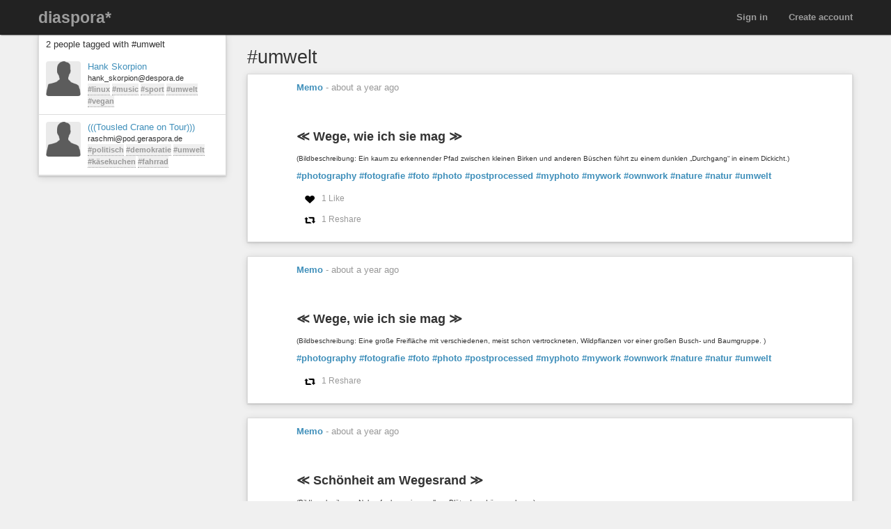

--- FILE ---
content_type: text/css
request_url: https://poddery.com/assets/color_themes/original/desktop-21262bfaa1ee1d6f0d85ff824ee00afb48fa67b3f101d697652563a1e426e776.css
body_size: 484009
content:
.ps{overflow:hidden !important;overflow-anchor:none;-ms-overflow-style:none;touch-action:auto;-ms-touch-action:auto}.ps__rail-x{display:none;opacity:0;transition:background-color .2s linear, opacity .2s linear;-webkit-transition:background-color .2s linear, opacity .2s linear;height:15px;bottom:0px;position:absolute}.ps__rail-y{display:none;opacity:0;transition:background-color .2s linear, opacity .2s linear;-webkit-transition:background-color .2s linear, opacity .2s linear;width:15px;right:0;position:absolute}.ps--active-x>.ps__rail-x,.ps--active-y>.ps__rail-y{display:block;background-color:transparent}.ps:hover>.ps__rail-x,.ps:hover>.ps__rail-y,.ps--focus>.ps__rail-x,.ps--focus>.ps__rail-y,.ps--scrolling-x>.ps__rail-x,.ps--scrolling-y>.ps__rail-y{opacity:0.6}.ps .ps__rail-x:hover,.ps .ps__rail-y:hover,.ps .ps__rail-x:focus,.ps .ps__rail-y:focus,.ps .ps__rail-x.ps--clicking,.ps .ps__rail-y.ps--clicking{background-color:#eee;opacity:0.9}.ps__thumb-x{background-color:#aaa;border-radius:6px;transition:background-color .2s linear, height .2s ease-in-out;-webkit-transition:background-color .2s linear, height .2s ease-in-out;height:6px;bottom:2px;position:absolute}.ps__thumb-y{background-color:#aaa;border-radius:6px;transition:background-color .2s linear, width .2s ease-in-out;-webkit-transition:background-color .2s linear, width .2s ease-in-out;width:6px;right:2px;position:absolute}.ps__rail-x:hover>.ps__thumb-x,.ps__rail-x:focus>.ps__thumb-x,.ps__rail-x.ps--clicking .ps__thumb-x{background-color:#999;height:11px}.ps__rail-y:hover>.ps__thumb-y,.ps__rail-y:focus>.ps__thumb-y,.ps__rail-y.ps--clicking .ps__thumb-y{background-color:#999;width:11px}@supports (-ms-overflow-style: none){.ps{overflow:auto !important}}@media screen and (-ms-high-contrast: active),(-ms-high-contrast: none){.ps{overflow:auto !important}}/*!
 * Bootstrap v3.4.1 (https://getbootstrap.com/)
 * Copyright 2011-2019 Twitter, Inc.
 * Licensed under MIT (https://github.com/twbs/bootstrap/blob/master/LICENSE)
 *//*! normalize.css v3.0.3 | MIT License | github.com/necolas/normalize.css */html{font-family:sans-serif;-ms-text-size-adjust:100%;-webkit-text-size-adjust:100%}body{margin:0}article,aside,details,figcaption,figure,footer,header,hgroup,main,menu,nav,section,summary{display:block}audio,canvas,progress,video{display:inline-block;vertical-align:baseline}audio:not([controls]){display:none;height:0}[hidden],template{display:none}a{background-color:transparent}a:active,a:hover{outline:0}abbr[title]{border-bottom:none;text-decoration:underline;-webkit-text-decoration:underline dotted;text-decoration:underline dotted}b,strong{font-weight:bold}dfn{font-style:italic}h1{font-size:2em;margin:0.67em 0}mark{background:#ff0;color:#000}small{font-size:80%}sub,sup{font-size:75%;line-height:0;position:relative;vertical-align:baseline}sup{top:-0.5em}sub{bottom:-0.25em}img{border:0}svg:not(:root){overflow:hidden}figure{margin:1em 40px}hr{box-sizing:content-box;height:0}pre{overflow:auto}code,kbd,pre,samp{font-family:monospace, monospace;font-size:1em}button,input,optgroup,select,textarea{color:inherit;font:inherit;margin:0}button{overflow:visible}button,select{text-transform:none}button,html input[type="button"],input[type="reset"],input[type="submit"]{-webkit-appearance:button;cursor:pointer}button[disabled],html input[disabled]{cursor:default}button::-moz-focus-inner,input::-moz-focus-inner{border:0;padding:0}input{line-height:normal}input[type="checkbox"],input[type="radio"]{box-sizing:border-box;padding:0}input[type="number"]::-webkit-inner-spin-button,input[type="number"]::-webkit-outer-spin-button{height:auto}input[type="search"]{-webkit-appearance:textfield;box-sizing:content-box}input[type="search"]::-webkit-search-cancel-button,input[type="search"]::-webkit-search-decoration{-webkit-appearance:none}fieldset{border:1px solid #c0c0c0;margin:0 2px;padding:0.35em 0.625em 0.75em}legend{border:0;padding:0}textarea{overflow:auto}optgroup{font-weight:bold}table{border-collapse:collapse;border-spacing:0}td,th{padding:0}/*! Source: https://github.com/h5bp/html5-boilerplate/blob/master/src/css/main.css */@media print{*,*:before,*:after{color:#000 !important;text-shadow:none !important;background:transparent !important;box-shadow:none !important}a,a:visited{text-decoration:underline}a[href]:after{content:" (" attr(href) ")"}abbr[title]:after{content:" (" attr(title) ")"}a[href^="#"]:after,a[href^="javascript:"]:after{content:""}pre,blockquote{border:1px solid #999;page-break-inside:avoid}thead{display:table-header-group}tr,img{page-break-inside:avoid}img{max-width:100% !important}p,h2,h3{orphans:3;widows:3}h2,h3{page-break-after:avoid}.navbar{display:none}.btn>.caret,.dropup>.btn>.caret{border-top-color:#000 !important}.label{border:1px solid #000}.table{border-collapse:collapse !important}.table td,.table th{background-color:#fff !important}.table-bordered th,.table-bordered td{border:1px solid #ddd !important}}@font-face{font-family:"Glyphicons Halflings";src:url(/assets/bootstrap/glyphicons-halflings-regular-0805fb1fe24235f70a639f67514990e4bfb6d2cfb00ca563ad4b553c240ddc33.eot);src:url(/assets/bootstrap/glyphicons-halflings-regular-0805fb1fe24235f70a639f67514990e4bfb6d2cfb00ca563ad4b553c240ddc33.eot?#iefix) format("embedded-opentype"),url(/assets/bootstrap/glyphicons-halflings-regular-403acfcf0cbaebd1c28b404eec442cea53642644b3a73f91c5a4ab46859af772.woff2) format("woff2"),url(/assets/bootstrap/glyphicons-halflings-regular-0703369a358a012c0011843ae337a8a20270c336948a8668df5cb89a8827299b.woff) format("woff"),url(/assets/bootstrap/glyphicons-halflings-regular-7c9caa5f4e16169b0129fdf93c84e85ad14d6c107eb1b0ad60b542daf01ee1f0.ttf) format("truetype"),url(/assets/bootstrap/glyphicons-halflings-regular-22d0c88a49d7d0ebe45627143a601061a32a46a9b9afd2dc7f457436f5f15f6e.svg#glyphicons_halflingsregular) format("svg")}.glyphicon{position:relative;top:1px;display:inline-block;font-family:"Glyphicons Halflings";font-style:normal;font-weight:400;line-height:1;-webkit-font-smoothing:antialiased;-moz-osx-font-smoothing:grayscale}.glyphicon-asterisk:before{content:"\002a"}.glyphicon-plus:before{content:"\002b"}.glyphicon-euro:before,.glyphicon-eur:before{content:"\20ac"}.glyphicon-minus:before{content:"\2212"}.glyphicon-cloud:before{content:"\2601"}.glyphicon-envelope:before{content:"\2709"}.glyphicon-pencil:before{content:"\270f"}.glyphicon-glass:before{content:"\e001"}.glyphicon-music:before{content:"\e002"}.glyphicon-search:before{content:"\e003"}.glyphicon-heart:before{content:"\e005"}.glyphicon-star:before{content:"\e006"}.glyphicon-star-empty:before{content:"\e007"}.glyphicon-user:before{content:"\e008"}.glyphicon-film:before{content:"\e009"}.glyphicon-th-large:before{content:"\e010"}.glyphicon-th:before{content:"\e011"}.glyphicon-th-list:before{content:"\e012"}.glyphicon-ok:before{content:"\e013"}.glyphicon-remove:before{content:"\e014"}.glyphicon-zoom-in:before{content:"\e015"}.glyphicon-zoom-out:before{content:"\e016"}.glyphicon-off:before{content:"\e017"}.glyphicon-signal:before{content:"\e018"}.glyphicon-cog:before{content:"\e019"}.glyphicon-trash:before{content:"\e020"}.glyphicon-home:before{content:"\e021"}.glyphicon-file:before{content:"\e022"}.glyphicon-time:before{content:"\e023"}.glyphicon-road:before{content:"\e024"}.glyphicon-download-alt:before{content:"\e025"}.glyphicon-download:before{content:"\e026"}.glyphicon-upload:before{content:"\e027"}.glyphicon-inbox:before{content:"\e028"}.glyphicon-play-circle:before{content:"\e029"}.glyphicon-repeat:before{content:"\e030"}.glyphicon-refresh:before{content:"\e031"}.glyphicon-list-alt:before{content:"\e032"}.glyphicon-lock:before{content:"\e033"}.glyphicon-flag:before{content:"\e034"}.glyphicon-headphones:before{content:"\e035"}.glyphicon-volume-off:before{content:"\e036"}.glyphicon-volume-down:before{content:"\e037"}.glyphicon-volume-up:before{content:"\e038"}.glyphicon-qrcode:before{content:"\e039"}.glyphicon-barcode:before{content:"\e040"}.glyphicon-tag:before{content:"\e041"}.glyphicon-tags:before{content:"\e042"}.glyphicon-book:before{content:"\e043"}.glyphicon-bookmark:before{content:"\e044"}.glyphicon-print:before{content:"\e045"}.glyphicon-camera:before{content:"\e046"}.glyphicon-font:before{content:"\e047"}.glyphicon-bold:before{content:"\e048"}.glyphicon-italic:before{content:"\e049"}.glyphicon-text-height:before{content:"\e050"}.glyphicon-text-width:before{content:"\e051"}.glyphicon-align-left:before{content:"\e052"}.glyphicon-align-center:before{content:"\e053"}.glyphicon-align-right:before{content:"\e054"}.glyphicon-align-justify:before{content:"\e055"}.glyphicon-list:before{content:"\e056"}.glyphicon-indent-left:before{content:"\e057"}.glyphicon-indent-right:before{content:"\e058"}.glyphicon-facetime-video:before{content:"\e059"}.glyphicon-picture:before{content:"\e060"}.glyphicon-map-marker:before{content:"\e062"}.glyphicon-adjust:before{content:"\e063"}.glyphicon-tint:before{content:"\e064"}.glyphicon-edit:before{content:"\e065"}.glyphicon-share:before{content:"\e066"}.glyphicon-check:before{content:"\e067"}.glyphicon-move:before{content:"\e068"}.glyphicon-step-backward:before{content:"\e069"}.glyphicon-fast-backward:before{content:"\e070"}.glyphicon-backward:before{content:"\e071"}.glyphicon-play:before{content:"\e072"}.glyphicon-pause:before{content:"\e073"}.glyphicon-stop:before{content:"\e074"}.glyphicon-forward:before{content:"\e075"}.glyphicon-fast-forward:before{content:"\e076"}.glyphicon-step-forward:before{content:"\e077"}.glyphicon-eject:before{content:"\e078"}.glyphicon-chevron-left:before{content:"\e079"}.glyphicon-chevron-right:before{content:"\e080"}.glyphicon-plus-sign:before{content:"\e081"}.glyphicon-minus-sign:before{content:"\e082"}.glyphicon-remove-sign:before{content:"\e083"}.glyphicon-ok-sign:before{content:"\e084"}.glyphicon-question-sign:before{content:"\e085"}.glyphicon-info-sign:before{content:"\e086"}.glyphicon-screenshot:before{content:"\e087"}.glyphicon-remove-circle:before{content:"\e088"}.glyphicon-ok-circle:before{content:"\e089"}.glyphicon-ban-circle:before{content:"\e090"}.glyphicon-arrow-left:before{content:"\e091"}.glyphicon-arrow-right:before{content:"\e092"}.glyphicon-arrow-up:before{content:"\e093"}.glyphicon-arrow-down:before{content:"\e094"}.glyphicon-share-alt:before{content:"\e095"}.glyphicon-resize-full:before{content:"\e096"}.glyphicon-resize-small:before{content:"\e097"}.glyphicon-exclamation-sign:before{content:"\e101"}.glyphicon-gift:before{content:"\e102"}.glyphicon-leaf:before{content:"\e103"}.glyphicon-fire:before{content:"\e104"}.glyphicon-eye-open:before{content:"\e105"}.glyphicon-eye-close:before{content:"\e106"}.glyphicon-warning-sign:before{content:"\e107"}.glyphicon-plane:before{content:"\e108"}.glyphicon-calendar:before{content:"\e109"}.glyphicon-random:before{content:"\e110"}.glyphicon-comment:before{content:"\e111"}.glyphicon-magnet:before{content:"\e112"}.glyphicon-chevron-up:before{content:"\e113"}.glyphicon-chevron-down:before{content:"\e114"}.glyphicon-retweet:before{content:"\e115"}.glyphicon-shopping-cart:before{content:"\e116"}.glyphicon-folder-close:before{content:"\e117"}.glyphicon-folder-open:before{content:"\e118"}.glyphicon-resize-vertical:before{content:"\e119"}.glyphicon-resize-horizontal:before{content:"\e120"}.glyphicon-hdd:before{content:"\e121"}.glyphicon-bullhorn:before{content:"\e122"}.glyphicon-bell:before{content:"\e123"}.glyphicon-certificate:before{content:"\e124"}.glyphicon-thumbs-up:before{content:"\e125"}.glyphicon-thumbs-down:before{content:"\e126"}.glyphicon-hand-right:before{content:"\e127"}.glyphicon-hand-left:before{content:"\e128"}.glyphicon-hand-up:before{content:"\e129"}.glyphicon-hand-down:before{content:"\e130"}.glyphicon-circle-arrow-right:before{content:"\e131"}.glyphicon-circle-arrow-left:before{content:"\e132"}.glyphicon-circle-arrow-up:before{content:"\e133"}.glyphicon-circle-arrow-down:before{content:"\e134"}.glyphicon-globe:before{content:"\e135"}.glyphicon-wrench:before{content:"\e136"}.glyphicon-tasks:before{content:"\e137"}.glyphicon-filter:before{content:"\e138"}.glyphicon-briefcase:before{content:"\e139"}.glyphicon-fullscreen:before{content:"\e140"}.glyphicon-dashboard:before{content:"\e141"}.glyphicon-paperclip:before{content:"\e142"}.glyphicon-heart-empty:before{content:"\e143"}.glyphicon-link:before{content:"\e144"}.glyphicon-phone:before{content:"\e145"}.glyphicon-pushpin:before{content:"\e146"}.glyphicon-usd:before{content:"\e148"}.glyphicon-gbp:before{content:"\e149"}.glyphicon-sort:before{content:"\e150"}.glyphicon-sort-by-alphabet:before{content:"\e151"}.glyphicon-sort-by-alphabet-alt:before{content:"\e152"}.glyphicon-sort-by-order:before{content:"\e153"}.glyphicon-sort-by-order-alt:before{content:"\e154"}.glyphicon-sort-by-attributes:before{content:"\e155"}.glyphicon-sort-by-attributes-alt:before{content:"\e156"}.glyphicon-unchecked:before{content:"\e157"}.glyphicon-expand:before{content:"\e158"}.glyphicon-collapse-down:before{content:"\e159"}.glyphicon-collapse-up:before{content:"\e160"}.glyphicon-log-in:before{content:"\e161"}.glyphicon-flash:before{content:"\e162"}.glyphicon-log-out:before{content:"\e163"}.glyphicon-new-window:before{content:"\e164"}.glyphicon-record:before{content:"\e165"}.glyphicon-save:before{content:"\e166"}.glyphicon-open:before{content:"\e167"}.glyphicon-saved:before{content:"\e168"}.glyphicon-import:before{content:"\e169"}.glyphicon-export:before{content:"\e170"}.glyphicon-send:before{content:"\e171"}.glyphicon-floppy-disk:before{content:"\e172"}.glyphicon-floppy-saved:before{content:"\e173"}.glyphicon-floppy-remove:before{content:"\e174"}.glyphicon-floppy-save:before{content:"\e175"}.glyphicon-floppy-open:before{content:"\e176"}.glyphicon-credit-card:before{content:"\e177"}.glyphicon-transfer:before{content:"\e178"}.glyphicon-cutlery:before{content:"\e179"}.glyphicon-header:before{content:"\e180"}.glyphicon-compressed:before{content:"\e181"}.glyphicon-earphone:before{content:"\e182"}.glyphicon-phone-alt:before{content:"\e183"}.glyphicon-tower:before{content:"\e184"}.glyphicon-stats:before{content:"\e185"}.glyphicon-sd-video:before{content:"\e186"}.glyphicon-hd-video:before{content:"\e187"}.glyphicon-subtitles:before{content:"\e188"}.glyphicon-sound-stereo:before{content:"\e189"}.glyphicon-sound-dolby:before{content:"\e190"}.glyphicon-sound-5-1:before{content:"\e191"}.glyphicon-sound-6-1:before{content:"\e192"}.glyphicon-sound-7-1:before{content:"\e193"}.glyphicon-copyright-mark:before{content:"\e194"}.glyphicon-registration-mark:before{content:"\e195"}.glyphicon-cloud-download:before{content:"\e197"}.glyphicon-cloud-upload:before{content:"\e198"}.glyphicon-tree-conifer:before{content:"\e199"}.glyphicon-tree-deciduous:before{content:"\e200"}.glyphicon-cd:before{content:"\e201"}.glyphicon-save-file:before{content:"\e202"}.glyphicon-open-file:before{content:"\e203"}.glyphicon-level-up:before{content:"\e204"}.glyphicon-copy:before{content:"\e205"}.glyphicon-paste:before{content:"\e206"}.glyphicon-alert:before{content:"\e209"}.glyphicon-equalizer:before{content:"\e210"}.glyphicon-king:before{content:"\e211"}.glyphicon-queen:before{content:"\e212"}.glyphicon-pawn:before{content:"\e213"}.glyphicon-bishop:before{content:"\e214"}.glyphicon-knight:before{content:"\e215"}.glyphicon-baby-formula:before{content:"\e216"}.glyphicon-tent:before{content:"\26fa"}.glyphicon-blackboard:before{content:"\e218"}.glyphicon-bed:before{content:"\e219"}.glyphicon-apple:before{content:"\f8ff"}.glyphicon-erase:before{content:"\e221"}.glyphicon-hourglass:before{content:"\231b"}.glyphicon-lamp:before{content:"\e223"}.glyphicon-duplicate:before{content:"\e224"}.glyphicon-piggy-bank:before{content:"\e225"}.glyphicon-scissors:before{content:"\e226"}.glyphicon-bitcoin:before{content:"\e227"}.glyphicon-btc:before{content:"\e227"}.glyphicon-xbt:before{content:"\e227"}.glyphicon-yen:before{content:"\00a5"}.glyphicon-jpy:before{content:"\00a5"}.glyphicon-ruble:before{content:"\20bd"}.glyphicon-rub:before{content:"\20bd"}.glyphicon-scale:before{content:"\e230"}.glyphicon-ice-lolly:before{content:"\e231"}.glyphicon-ice-lolly-tasted:before{content:"\e232"}.glyphicon-education:before{content:"\e233"}.glyphicon-option-horizontal:before{content:"\e234"}.glyphicon-option-vertical:before{content:"\e235"}.glyphicon-menu-hamburger:before{content:"\e236"}.glyphicon-modal-window:before{content:"\e237"}.glyphicon-oil:before{content:"\e238"}.glyphicon-grain:before{content:"\e239"}.glyphicon-sunglasses:before{content:"\e240"}.glyphicon-text-size:before{content:"\e241"}.glyphicon-text-color:before{content:"\e242"}.glyphicon-text-background:before{content:"\e243"}.glyphicon-object-align-top:before{content:"\e244"}.glyphicon-object-align-bottom:before{content:"\e245"}.glyphicon-object-align-horizontal:before{content:"\e246"}.glyphicon-object-align-left:before{content:"\e247"}.glyphicon-object-align-vertical:before{content:"\e248"}.glyphicon-object-align-right:before{content:"\e249"}.glyphicon-triangle-right:before{content:"\e250"}.glyphicon-triangle-left:before{content:"\e251"}.glyphicon-triangle-bottom:before{content:"\e252"}.glyphicon-triangle-top:before{content:"\e253"}.glyphicon-console:before{content:"\e254"}.glyphicon-superscript:before{content:"\e255"}.glyphicon-subscript:before{content:"\e256"}.glyphicon-menu-left:before{content:"\e257"}.glyphicon-menu-right:before{content:"\e258"}.glyphicon-menu-down:before{content:"\e259"}.glyphicon-menu-up:before{content:"\e260"}*{box-sizing:border-box}*:before,*:after{box-sizing:border-box}html{font-size:10px;-webkit-tap-highlight-color:rgba(0,0,0,0)}body{font-family:"Helvetica Neue", Helvetica, Arial, sans-serif;font-size:13px;line-height:1.428571429;color:#333333;background-color:#fff}input,button,select,textarea{font-family:inherit;font-size:inherit;line-height:inherit}a{color:#3f8fba;text-decoration:none}a:hover,a:focus{color:#2c6381;text-decoration:underline}a:focus{outline:5px auto -webkit-focus-ring-color;outline-offset:-2px}figure{margin:0}img{vertical-align:middle}.img-responsive{display:block;max-width:100%;height:auto}.img-rounded{border-radius:6px}.img-thumbnail{padding:4px;line-height:1.428571429;background-color:#fff;border:1px solid #ddd;border-radius:4px;transition:all 0.2s ease-in-out;display:inline-block;max-width:100%;height:auto}.img-circle{border-radius:50%}hr{margin-top:18px;margin-bottom:18px;border:0;border-top:1px solid #eeeeee}.sr-only{position:absolute;width:1px;height:1px;padding:0;margin:-1px;overflow:hidden;clip:rect(0, 0, 0, 0);border:0}.sr-only-focusable:active,.sr-only-focusable:focus{position:static;width:auto;height:auto;margin:0;overflow:visible;clip:auto}[role="button"]{cursor:pointer}h1,h2,h3,h4,h5,h6,.h1,.h2,.h3,.h4,.h5,.h6{font-family:inherit;font-weight:500;line-height:1.1;color:inherit}h1 small,h1 .small,h2 small,h2 .small,h3 small,h3 .small,h4 small,h4 .small,h5 small,h5 .small,h6 small,h6 .small,.h1 small,.h1 .small,.h2 small,.h2 .small,.h3 small,.h3 .small,.h4 small,.h4 .small,.h5 small,.h5 .small,.h6 small,.h6 .small{font-weight:400;line-height:1;color:#777777}h1,.h1,h2,.h2,h3,.h3{margin-top:18px;margin-bottom:9px}h1 small,h1 .small,.h1 small,.h1 .small,h2 small,h2 .small,.h2 small,.h2 .small,h3 small,h3 .small,.h3 small,.h3 .small{font-size:65%}h4,.h4,h5,.h5,h6,.h6{margin-top:9px;margin-bottom:9px}h4 small,h4 .small,.h4 small,.h4 .small,h5 small,h5 .small,.h5 small,.h5 .small,h6 small,h6 .small,.h6 small,.h6 .small{font-size:75%}h1,.h1{font-size:33px}h2,.h2{font-size:27px}h3,.h3{font-size:23px}h4,.h4{font-size:17px}h5,.h5{font-size:13px}h6,.h6{font-size:12px}p{margin:0 0 9px}.lead{margin-bottom:18px;font-size:14px;font-weight:300;line-height:1.4}@media (min-width: 768px){.lead{font-size:19.5px}}small,.small{font-size:84%}mark,.mark{padding:.2em;background-color:#fcf8e3}.text-left{text-align:left}.text-right{text-align:right}.text-center{text-align:center}.text-justify{text-align:justify}.text-nowrap{white-space:nowrap}.text-lowercase{text-transform:lowercase}.text-uppercase,.initialism{text-transform:uppercase}.text-capitalize{text-transform:capitalize}.text-muted{color:#777777}.text-primary{color:#0088e6}a.text-primary:hover,a.text-primary:focus{color:#006ab3}.text-success{color:#3c763d}a.text-success:hover,a.text-success:focus{color:#2b542c}.text-info{color:#31708f}a.text-info:hover,a.text-info:focus{color:#245269}.text-warning{color:#8a6d3b}a.text-warning:hover,a.text-warning:focus{color:#66512c}.text-danger{color:#a94442}a.text-danger:hover,a.text-danger:focus{color:#843534}.bg-primary{color:#fff}.bg-primary{background-color:#0088e6}a.bg-primary:hover,a.bg-primary:focus{background-color:#006ab3}.bg-success{background-color:#dff0d8}a.bg-success:hover,a.bg-success:focus{background-color:#c1e2b3}.bg-info{background-color:#d9edf7}a.bg-info:hover,a.bg-info:focus{background-color:#afd9ee}.bg-warning{background-color:#fcf8e3}a.bg-warning:hover,a.bg-warning:focus{background-color:#f7ecb5}.bg-danger{background-color:#f2dede}a.bg-danger:hover,a.bg-danger:focus{background-color:#e4b9b9}.page-header{padding-bottom:8px;margin:36px 0 18px;border-bottom:1px solid #eeeeee}ul,ol{margin-top:0;margin-bottom:9px}ul ul,ul ol,ol ul,ol ol{margin-bottom:0}.list-unstyled{padding-left:0;list-style:none}.list-inline{padding-left:0;list-style:none;margin-left:-5px}.list-inline>li{display:inline-block;padding-right:5px;padding-left:5px}dl{margin-top:0;margin-bottom:18px}dt,dd{line-height:1.428571429}dt{font-weight:700}dd{margin-left:0}.dl-horizontal dd:before,.dl-horizontal dd:after{display:table;content:" "}.dl-horizontal dd:after{clear:both}@media (min-width: 992px){.dl-horizontal dt{float:left;width:160px;clear:left;text-align:right;overflow:hidden;text-overflow:ellipsis;white-space:nowrap}.dl-horizontal dd{margin-left:180px}}abbr[title],abbr[data-original-title]{cursor:help}.initialism{font-size:90%}blockquote{padding:9px 18px;margin:0 0 18px;font-size:13px;border-left:5px solid #eeeeee}blockquote p:last-child,blockquote ul:last-child,blockquote ol:last-child{margin-bottom:0}blockquote footer,blockquote small,blockquote .small{display:block;font-size:80%;line-height:1.428571429;color:#777777}blockquote footer:before,blockquote small:before,blockquote .small:before{content:"\2014 \00A0"}.blockquote-reverse,blockquote.pull-right{padding-right:15px;padding-left:0;text-align:right;border-right:5px solid #eeeeee;border-left:0}.blockquote-reverse footer:before,.blockquote-reverse small:before,.blockquote-reverse .small:before,blockquote.pull-right footer:before,blockquote.pull-right small:before,blockquote.pull-right .small:before{content:""}.blockquote-reverse footer:after,.blockquote-reverse small:after,.blockquote-reverse .small:after,blockquote.pull-right footer:after,blockquote.pull-right small:after,blockquote.pull-right .small:after{content:"\00A0 \2014"}address{margin-bottom:18px;font-style:normal;line-height:1.428571429}code,kbd,pre,samp{font-family:Menlo, Monaco, Consolas, "Courier New", monospace}code{padding:2px 4px;font-size:90%;color:#c7254e;background-color:#f9f2f4;border-radius:4px}kbd{padding:2px 4px;font-size:90%;color:#fff;background-color:#333;border-radius:3px;box-shadow:inset 0 -1px 0 rgba(0,0,0,0.25)}kbd kbd{padding:0;font-size:100%;font-weight:700;box-shadow:none}pre{display:block;padding:8.5px;margin:0 0 9px;font-size:12px;line-height:1.428571429;color:#333333;word-break:break-all;word-wrap:break-word;background-color:#f5f5f5;border:1px solid #ccc;border-radius:4px}pre code{padding:0;font-size:inherit;color:inherit;white-space:pre-wrap;background-color:transparent;border-radius:0}.pre-scrollable{max-height:340px;overflow-y:scroll}.container{padding-right:15px;padding-left:15px;margin-right:auto;margin-left:auto}.container:before,.container:after{display:table;content:" "}.container:after{clear:both}@media (min-width: 768px){.container{width:750px}}@media (min-width: 992px){.container{width:970px}}@media (min-width: 1200px){.container{width:1170px}}.container-fluid{padding-right:15px;padding-left:15px;margin-right:auto;margin-left:auto}.container-fluid:before,.container-fluid:after{display:table;content:" "}.container-fluid:after{clear:both}.row{margin-right:-15px;margin-left:-15px}.row:before,.row:after{display:table;content:" "}.row:after{clear:both}.row-no-gutters{margin-right:0;margin-left:0}.row-no-gutters [class*="col-"]{padding-right:0;padding-left:0}.col-xs-1,.col-sm-1,.col-md-1,.col-lg-1,.col-xs-2,.col-sm-2,.col-md-2,.col-lg-2,.col-xs-3,.col-sm-3,.col-md-3,.col-lg-3,.col-xs-4,.col-sm-4,.col-md-4,.col-lg-4,.col-xs-5,.col-sm-5,.col-md-5,.col-lg-5,.col-xs-6,.col-sm-6,.col-md-6,.col-lg-6,.col-xs-7,.col-sm-7,.col-md-7,.col-lg-7,.col-xs-8,.col-sm-8,.col-md-8,.col-lg-8,.col-xs-9,.col-sm-9,.col-md-9,.col-lg-9,.col-xs-10,.col-sm-10,.col-md-10,.col-lg-10,.col-xs-11,.col-sm-11,.col-md-11,.col-lg-11,.col-xs-12,.col-sm-12,.col-md-12,.col-lg-12{position:relative;min-height:1px;padding-right:15px;padding-left:15px}.col-xs-1,.col-xs-2,.col-xs-3,.col-xs-4,.col-xs-5,.col-xs-6,.col-xs-7,.col-xs-8,.col-xs-9,.col-xs-10,.col-xs-11,.col-xs-12{float:left}.col-xs-1{width:8.3333333333%}.col-xs-2{width:16.6666666667%}.col-xs-3{width:25%}.col-xs-4{width:33.3333333333%}.col-xs-5{width:41.6666666667%}.col-xs-6{width:50%}.col-xs-7{width:58.3333333333%}.col-xs-8{width:66.6666666667%}.col-xs-9{width:75%}.col-xs-10{width:83.3333333333%}.col-xs-11{width:91.6666666667%}.col-xs-12{width:100%}.col-xs-pull-0{right:auto}.col-xs-pull-1{right:8.3333333333%}.col-xs-pull-2{right:16.6666666667%}.col-xs-pull-3{right:25%}.col-xs-pull-4{right:33.3333333333%}.col-xs-pull-5{right:41.6666666667%}.col-xs-pull-6{right:50%}.col-xs-pull-7{right:58.3333333333%}.col-xs-pull-8{right:66.6666666667%}.col-xs-pull-9{right:75%}.col-xs-pull-10{right:83.3333333333%}.col-xs-pull-11{right:91.6666666667%}.col-xs-pull-12{right:100%}.col-xs-push-0{left:auto}.col-xs-push-1{left:8.3333333333%}.col-xs-push-2{left:16.6666666667%}.col-xs-push-3{left:25%}.col-xs-push-4{left:33.3333333333%}.col-xs-push-5{left:41.6666666667%}.col-xs-push-6{left:50%}.col-xs-push-7{left:58.3333333333%}.col-xs-push-8{left:66.6666666667%}.col-xs-push-9{left:75%}.col-xs-push-10{left:83.3333333333%}.col-xs-push-11{left:91.6666666667%}.col-xs-push-12{left:100%}.col-xs-offset-0{margin-left:0%}.col-xs-offset-1{margin-left:8.3333333333%}.col-xs-offset-2{margin-left:16.6666666667%}.col-xs-offset-3{margin-left:25%}.col-xs-offset-4{margin-left:33.3333333333%}.col-xs-offset-5{margin-left:41.6666666667%}.col-xs-offset-6{margin-left:50%}.col-xs-offset-7{margin-left:58.3333333333%}.col-xs-offset-8{margin-left:66.6666666667%}.col-xs-offset-9{margin-left:75%}.col-xs-offset-10{margin-left:83.3333333333%}.col-xs-offset-11{margin-left:91.6666666667%}.col-xs-offset-12{margin-left:100%}@media (min-width: 768px){.col-sm-1,.col-sm-2,.col-sm-3,.col-sm-4,.col-sm-5,.col-sm-6,.col-sm-7,.col-sm-8,.col-sm-9,.col-sm-10,.col-sm-11,.col-sm-12{float:left}.col-sm-1{width:8.3333333333%}.col-sm-2{width:16.6666666667%}.col-sm-3{width:25%}.col-sm-4{width:33.3333333333%}.col-sm-5{width:41.6666666667%}.col-sm-6{width:50%}.col-sm-7{width:58.3333333333%}.col-sm-8{width:66.6666666667%}.col-sm-9{width:75%}.col-sm-10{width:83.3333333333%}.col-sm-11{width:91.6666666667%}.col-sm-12{width:100%}.col-sm-pull-0{right:auto}.col-sm-pull-1{right:8.3333333333%}.col-sm-pull-2{right:16.6666666667%}.col-sm-pull-3{right:25%}.col-sm-pull-4{right:33.3333333333%}.col-sm-pull-5{right:41.6666666667%}.col-sm-pull-6{right:50%}.col-sm-pull-7{right:58.3333333333%}.col-sm-pull-8{right:66.6666666667%}.col-sm-pull-9{right:75%}.col-sm-pull-10{right:83.3333333333%}.col-sm-pull-11{right:91.6666666667%}.col-sm-pull-12{right:100%}.col-sm-push-0{left:auto}.col-sm-push-1{left:8.3333333333%}.col-sm-push-2{left:16.6666666667%}.col-sm-push-3{left:25%}.col-sm-push-4{left:33.3333333333%}.col-sm-push-5{left:41.6666666667%}.col-sm-push-6{left:50%}.col-sm-push-7{left:58.3333333333%}.col-sm-push-8{left:66.6666666667%}.col-sm-push-9{left:75%}.col-sm-push-10{left:83.3333333333%}.col-sm-push-11{left:91.6666666667%}.col-sm-push-12{left:100%}.col-sm-offset-0{margin-left:0%}.col-sm-offset-1{margin-left:8.3333333333%}.col-sm-offset-2{margin-left:16.6666666667%}.col-sm-offset-3{margin-left:25%}.col-sm-offset-4{margin-left:33.3333333333%}.col-sm-offset-5{margin-left:41.6666666667%}.col-sm-offset-6{margin-left:50%}.col-sm-offset-7{margin-left:58.3333333333%}.col-sm-offset-8{margin-left:66.6666666667%}.col-sm-offset-9{margin-left:75%}.col-sm-offset-10{margin-left:83.3333333333%}.col-sm-offset-11{margin-left:91.6666666667%}.col-sm-offset-12{margin-left:100%}}@media (min-width: 992px){.col-md-1,.col-md-2,.col-md-3,.col-md-4,.col-md-5,.col-md-6,.col-md-7,.col-md-8,.col-md-9,.col-md-10,.col-md-11,.col-md-12{float:left}.col-md-1{width:8.3333333333%}.col-md-2{width:16.6666666667%}.col-md-3{width:25%}.col-md-4{width:33.3333333333%}.col-md-5{width:41.6666666667%}.col-md-6{width:50%}.col-md-7{width:58.3333333333%}.col-md-8{width:66.6666666667%}.col-md-9{width:75%}.col-md-10{width:83.3333333333%}.col-md-11{width:91.6666666667%}.col-md-12{width:100%}.col-md-pull-0{right:auto}.col-md-pull-1{right:8.3333333333%}.col-md-pull-2{right:16.6666666667%}.col-md-pull-3{right:25%}.col-md-pull-4{right:33.3333333333%}.col-md-pull-5{right:41.6666666667%}.col-md-pull-6{right:50%}.col-md-pull-7{right:58.3333333333%}.col-md-pull-8{right:66.6666666667%}.col-md-pull-9{right:75%}.col-md-pull-10{right:83.3333333333%}.col-md-pull-11{right:91.6666666667%}.col-md-pull-12{right:100%}.col-md-push-0{left:auto}.col-md-push-1{left:8.3333333333%}.col-md-push-2{left:16.6666666667%}.col-md-push-3{left:25%}.col-md-push-4{left:33.3333333333%}.col-md-push-5{left:41.6666666667%}.col-md-push-6{left:50%}.col-md-push-7{left:58.3333333333%}.col-md-push-8{left:66.6666666667%}.col-md-push-9{left:75%}.col-md-push-10{left:83.3333333333%}.col-md-push-11{left:91.6666666667%}.col-md-push-12{left:100%}.col-md-offset-0{margin-left:0%}.col-md-offset-1{margin-left:8.3333333333%}.col-md-offset-2{margin-left:16.6666666667%}.col-md-offset-3{margin-left:25%}.col-md-offset-4{margin-left:33.3333333333%}.col-md-offset-5{margin-left:41.6666666667%}.col-md-offset-6{margin-left:50%}.col-md-offset-7{margin-left:58.3333333333%}.col-md-offset-8{margin-left:66.6666666667%}.col-md-offset-9{margin-left:75%}.col-md-offset-10{margin-left:83.3333333333%}.col-md-offset-11{margin-left:91.6666666667%}.col-md-offset-12{margin-left:100%}}@media (min-width: 1200px){.col-lg-1,.col-lg-2,.col-lg-3,.col-lg-4,.col-lg-5,.col-lg-6,.col-lg-7,.col-lg-8,.col-lg-9,.col-lg-10,.col-lg-11,.col-lg-12{float:left}.col-lg-1{width:8.3333333333%}.col-lg-2{width:16.6666666667%}.col-lg-3{width:25%}.col-lg-4{width:33.3333333333%}.col-lg-5{width:41.6666666667%}.col-lg-6{width:50%}.col-lg-7{width:58.3333333333%}.col-lg-8{width:66.6666666667%}.col-lg-9{width:75%}.col-lg-10{width:83.3333333333%}.col-lg-11{width:91.6666666667%}.col-lg-12{width:100%}.col-lg-pull-0{right:auto}.col-lg-pull-1{right:8.3333333333%}.col-lg-pull-2{right:16.6666666667%}.col-lg-pull-3{right:25%}.col-lg-pull-4{right:33.3333333333%}.col-lg-pull-5{right:41.6666666667%}.col-lg-pull-6{right:50%}.col-lg-pull-7{right:58.3333333333%}.col-lg-pull-8{right:66.6666666667%}.col-lg-pull-9{right:75%}.col-lg-pull-10{right:83.3333333333%}.col-lg-pull-11{right:91.6666666667%}.col-lg-pull-12{right:100%}.col-lg-push-0{left:auto}.col-lg-push-1{left:8.3333333333%}.col-lg-push-2{left:16.6666666667%}.col-lg-push-3{left:25%}.col-lg-push-4{left:33.3333333333%}.col-lg-push-5{left:41.6666666667%}.col-lg-push-6{left:50%}.col-lg-push-7{left:58.3333333333%}.col-lg-push-8{left:66.6666666667%}.col-lg-push-9{left:75%}.col-lg-push-10{left:83.3333333333%}.col-lg-push-11{left:91.6666666667%}.col-lg-push-12{left:100%}.col-lg-offset-0{margin-left:0%}.col-lg-offset-1{margin-left:8.3333333333%}.col-lg-offset-2{margin-left:16.6666666667%}.col-lg-offset-3{margin-left:25%}.col-lg-offset-4{margin-left:33.3333333333%}.col-lg-offset-5{margin-left:41.6666666667%}.col-lg-offset-6{margin-left:50%}.col-lg-offset-7{margin-left:58.3333333333%}.col-lg-offset-8{margin-left:66.6666666667%}.col-lg-offset-9{margin-left:75%}.col-lg-offset-10{margin-left:83.3333333333%}.col-lg-offset-11{margin-left:91.6666666667%}.col-lg-offset-12{margin-left:100%}}table{background-color:transparent}table col[class*="col-"]{position:static;display:table-column;float:none}table td[class*="col-"],table th[class*="col-"]{position:static;display:table-cell;float:none}caption{padding-top:8px;padding-bottom:8px;color:#777777;text-align:left}th{text-align:left}.table{width:100%;max-width:100%;margin-bottom:18px}.table>thead>tr>th,.table>thead>tr>td,.table>tbody>tr>th,.table>tbody>tr>td,.table>tfoot>tr>th,.table>tfoot>tr>td{padding:8px;line-height:1.428571429;vertical-align:top;border-top:1px solid #ddd}.table>thead>tr>th{vertical-align:bottom;border-bottom:2px solid #ddd}.table>caption+thead>tr:first-child>th,.table>caption+thead>tr:first-child>td,.table>colgroup+thead>tr:first-child>th,.table>colgroup+thead>tr:first-child>td,.table>thead:first-child>tr:first-child>th,.table>thead:first-child>tr:first-child>td{border-top:0}.table>tbody+tbody{border-top:2px solid #ddd}.table .table{background-color:#fff}.table-condensed>thead>tr>th,.table-condensed>thead>tr>td,.table-condensed>tbody>tr>th,.table-condensed>tbody>tr>td,.table-condensed>tfoot>tr>th,.table-condensed>tfoot>tr>td{padding:5px}.table-bordered{border:1px solid #ddd}.table-bordered>thead>tr>th,.table-bordered>thead>tr>td,.table-bordered>tbody>tr>th,.table-bordered>tbody>tr>td,.table-bordered>tfoot>tr>th,.table-bordered>tfoot>tr>td{border:1px solid #ddd}.table-bordered>thead>tr>th,.table-bordered>thead>tr>td{border-bottom-width:2px}.table-striped>tbody>tr:nth-of-type(odd){background-color:#f9f9f9}.table-hover>tbody>tr:hover{background-color:#f5f5f5}.table>thead>tr>td.active,.table>thead>tr>th.active,.table>thead>tr.active>td,.table>thead>tr.active>th,.table>tbody>tr>td.active,.table>tbody>tr>th.active,.table>tbody>tr.active>td,.table>tbody>tr.active>th,.table>tfoot>tr>td.active,.table>tfoot>tr>th.active,.table>tfoot>tr.active>td,.table>tfoot>tr.active>th{background-color:#f5f5f5}.table-hover>tbody>tr>td.active:hover,.table-hover>tbody>tr>th.active:hover,.table-hover>tbody>tr.active:hover>td,.table-hover>tbody>tr:hover>.active,.table-hover>tbody>tr.active:hover>th{background-color:#e8e8e8}.table>thead>tr>td.success,.table>thead>tr>th.success,.table>thead>tr.success>td,.table>thead>tr.success>th,.table>tbody>tr>td.success,.table>tbody>tr>th.success,.table>tbody>tr.success>td,.table>tbody>tr.success>th,.table>tfoot>tr>td.success,.table>tfoot>tr>th.success,.table>tfoot>tr.success>td,.table>tfoot>tr.success>th{background-color:#dff0d8}.table-hover>tbody>tr>td.success:hover,.table-hover>tbody>tr>th.success:hover,.table-hover>tbody>tr.success:hover>td,.table-hover>tbody>tr:hover>.success,.table-hover>tbody>tr.success:hover>th{background-color:#d0e9c6}.table>thead>tr>td.info,.table>thead>tr>th.info,.table>thead>tr.info>td,.table>thead>tr.info>th,.table>tbody>tr>td.info,.table>tbody>tr>th.info,.table>tbody>tr.info>td,.table>tbody>tr.info>th,.table>tfoot>tr>td.info,.table>tfoot>tr>th.info,.table>tfoot>tr.info>td,.table>tfoot>tr.info>th{background-color:#d9edf7}.table-hover>tbody>tr>td.info:hover,.table-hover>tbody>tr>th.info:hover,.table-hover>tbody>tr.info:hover>td,.table-hover>tbody>tr:hover>.info,.table-hover>tbody>tr.info:hover>th{background-color:#c4e3f3}.table>thead>tr>td.warning,.table>thead>tr>th.warning,.table>thead>tr.warning>td,.table>thead>tr.warning>th,.table>tbody>tr>td.warning,.table>tbody>tr>th.warning,.table>tbody>tr.warning>td,.table>tbody>tr.warning>th,.table>tfoot>tr>td.warning,.table>tfoot>tr>th.warning,.table>tfoot>tr.warning>td,.table>tfoot>tr.warning>th{background-color:#fcf8e3}.table-hover>tbody>tr>td.warning:hover,.table-hover>tbody>tr>th.warning:hover,.table-hover>tbody>tr.warning:hover>td,.table-hover>tbody>tr:hover>.warning,.table-hover>tbody>tr.warning:hover>th{background-color:#faf2cc}.table>thead>tr>td.danger,.table>thead>tr>th.danger,.table>thead>tr.danger>td,.table>thead>tr.danger>th,.table>tbody>tr>td.danger,.table>tbody>tr>th.danger,.table>tbody>tr.danger>td,.table>tbody>tr.danger>th,.table>tfoot>tr>td.danger,.table>tfoot>tr>th.danger,.table>tfoot>tr.danger>td,.table>tfoot>tr.danger>th{background-color:#f2dede}.table-hover>tbody>tr>td.danger:hover,.table-hover>tbody>tr>th.danger:hover,.table-hover>tbody>tr.danger:hover>td,.table-hover>tbody>tr:hover>.danger,.table-hover>tbody>tr.danger:hover>th{background-color:#ebcccc}.table-responsive{min-height:.01%;overflow-x:auto}@media screen and (max-width: 767px){.table-responsive{width:100%;margin-bottom:13.5px;overflow-y:hidden;-ms-overflow-style:-ms-autohiding-scrollbar;border:1px solid #ddd}.table-responsive>.table{margin-bottom:0}.table-responsive>.table>thead>tr>th,.table-responsive>.table>thead>tr>td,.table-responsive>.table>tbody>tr>th,.table-responsive>.table>tbody>tr>td,.table-responsive>.table>tfoot>tr>th,.table-responsive>.table>tfoot>tr>td{white-space:nowrap}.table-responsive>.table-bordered{border:0}.table-responsive>.table-bordered>thead>tr>th:first-child,.table-responsive>.table-bordered>thead>tr>td:first-child,.table-responsive>.table-bordered>tbody>tr>th:first-child,.table-responsive>.table-bordered>tbody>tr>td:first-child,.table-responsive>.table-bordered>tfoot>tr>th:first-child,.table-responsive>.table-bordered>tfoot>tr>td:first-child{border-left:0}.table-responsive>.table-bordered>thead>tr>th:last-child,.table-responsive>.table-bordered>thead>tr>td:last-child,.table-responsive>.table-bordered>tbody>tr>th:last-child,.table-responsive>.table-bordered>tbody>tr>td:last-child,.table-responsive>.table-bordered>tfoot>tr>th:last-child,.table-responsive>.table-bordered>tfoot>tr>td:last-child{border-right:0}.table-responsive>.table-bordered>tbody>tr:last-child>th,.table-responsive>.table-bordered>tbody>tr:last-child>td,.table-responsive>.table-bordered>tfoot>tr:last-child>th,.table-responsive>.table-bordered>tfoot>tr:last-child>td{border-bottom:0}}fieldset{min-width:0;padding:0;margin:0;border:0}legend{display:block;width:100%;padding:0;margin-bottom:18px;font-size:19.5px;line-height:inherit;color:#333333;border:0;border-bottom:1px solid #e5e5e5}label{display:inline-block;max-width:100%;margin-bottom:5px;font-weight:700}input[type="search"]{box-sizing:border-box;-webkit-appearance:none;-moz-appearance:none;appearance:none}input[type="radio"],input[type="checkbox"]{margin:4px 0 0;margin-top:1px \9;line-height:normal}input[type="radio"][disabled],input.disabled[type="radio"],fieldset[disabled] input[type="radio"],input[type="checkbox"][disabled],input.disabled[type="checkbox"],fieldset[disabled] input[type="checkbox"]{cursor:not-allowed}input[type="file"]{display:block}input[type="range"]{display:block;width:100%}select[multiple],select[size]{height:auto}input[type="file"]:focus,input[type="radio"]:focus,input[type="checkbox"]:focus{outline:5px auto -webkit-focus-ring-color;outline-offset:-2px}output{display:block;padding-top:7px;font-size:13px;line-height:1.428571429;color:#666}.form-control{display:block;width:100%;height:32px;padding:6px 12px;font-size:13px;line-height:1.428571429;color:#666;background-color:#fff;background-image:none;border:1px solid #ddd;border-radius:4px;box-shadow:inset 0 1px 1px rgba(0,0,0,0.075);transition:border-color ease-in-out 0.15s, box-shadow ease-in-out 0.15s}.form-control:focus{border-color:#ddd;outline:0;box-shadow:inset 0 1px 1px rgba(0,0,0,0.075),0 0 8px rgba(221,221,221,0.6)}.form-control::-moz-placeholder{color:#999;opacity:1}.form-control:-ms-input-placeholder{color:#999}.form-control::-webkit-input-placeholder{color:#999}.form-control::-ms-expand{background-color:transparent;border:0}.form-control[disabled],.form-control[readonly],fieldset[disabled] .form-control{background-color:#eeeeee;opacity:1}.form-control[disabled],fieldset[disabled] .form-control{cursor:not-allowed}textarea.form-control{height:auto}@media screen and (-webkit-min-device-pixel-ratio: 0){input.form-control[type="date"],input.form-control[type="time"],input.form-control[type="datetime-local"],input.form-control[type="month"]{line-height:32px}input.input-sm[type="date"],.input-group-sm>.form-control[type="date"],.input-group-sm>.input-group-addon[type="date"],.input-group-sm>.input-group-btn>.btn[type="date"],.input-group-sm input[type="date"],input.input-sm[type="time"],.input-group-sm>.form-control[type="time"],.input-group-sm>.input-group-addon[type="time"],.input-group-sm>.input-group-btn>.btn[type="time"],.input-group-sm input[type="time"],input.input-sm[type="datetime-local"],.input-group-sm>.form-control[type="datetime-local"],.input-group-sm>.input-group-addon[type="datetime-local"],.input-group-sm>.input-group-btn>.btn[type="datetime-local"],.input-group-sm input[type="datetime-local"],input.input-sm[type="month"],.input-group-sm>.form-control[type="month"],.input-group-sm>.input-group-addon[type="month"],.input-group-sm>.input-group-btn>.btn[type="month"],.input-group-sm input[type="month"]{line-height:28px}input.input-lg[type="date"],.input-group-lg>.form-control[type="date"],.input-group-lg>.input-group-addon[type="date"],.input-group-lg>.input-group-btn>.btn[type="date"],.input-group-lg input[type="date"],input.input-lg[type="time"],.input-group-lg>.form-control[type="time"],.input-group-lg>.input-group-addon[type="time"],.input-group-lg>.input-group-btn>.btn[type="time"],.input-group-lg input[type="time"],input.input-lg[type="datetime-local"],.input-group-lg>.form-control[type="datetime-local"],.input-group-lg>.input-group-addon[type="datetime-local"],.input-group-lg>.input-group-btn>.btn[type="datetime-local"],.input-group-lg input[type="datetime-local"],input.input-lg[type="month"],.input-group-lg>.form-control[type="month"],.input-group-lg>.input-group-addon[type="month"],.input-group-lg>.input-group-btn>.btn[type="month"],.input-group-lg input[type="month"]{line-height:45px}}.form-group{margin-bottom:15px}.radio,.checkbox{position:relative;display:block;margin-top:10px;margin-bottom:10px}.radio.disabled label,fieldset[disabled] .radio label,.checkbox.disabled label,fieldset[disabled] .checkbox label{cursor:not-allowed}.radio label,.checkbox label{min-height:18px;padding-left:20px;margin-bottom:0;font-weight:400;cursor:pointer}.radio input[type="radio"],.radio-inline input[type="radio"],.checkbox input[type="checkbox"],.checkbox-inline input[type="checkbox"]{position:absolute;margin-top:4px \9;margin-left:-20px}.radio+.radio,.checkbox+.checkbox{margin-top:-5px}.radio-inline,.checkbox-inline{position:relative;display:inline-block;padding-left:20px;margin-bottom:0;font-weight:400;vertical-align:middle;cursor:pointer}.radio-inline.disabled,fieldset[disabled] .radio-inline,.checkbox-inline.disabled,fieldset[disabled] .checkbox-inline{cursor:not-allowed}.radio-inline+.radio-inline,.checkbox-inline+.checkbox-inline{margin-top:0;margin-left:10px}.form-control-static{min-height:31px;padding-top:7px;padding-bottom:7px;margin-bottom:0}.form-control-static.input-lg,.input-group-lg>.form-control-static.form-control,.input-group-lg>.form-control-static.input-group-addon,.input-group-lg>.input-group-btn>.form-control-static.btn,.form-control-static.input-sm,.input-group-sm>.form-control-static.form-control,.input-group-sm>.form-control-static.input-group-addon,.input-group-sm>.input-group-btn>.form-control-static.btn{padding-right:0;padding-left:0}.input-sm,.input-group-sm>.form-control,.input-group-sm>.input-group-addon,.input-group-sm>.input-group-btn>.btn{height:28px;padding:5px 10px;font-size:11px;line-height:1.5;border-radius:3px}select.input-sm,.input-group-sm>select.form-control,.input-group-sm>select.input-group-addon,.input-group-sm>.input-group-btn>select.btn{height:28px;line-height:28px}textarea.input-sm,.input-group-sm>textarea.form-control,.input-group-sm>textarea.input-group-addon,.input-group-sm>.input-group-btn>textarea.btn,select.input-sm[multiple],.input-group-sm>.form-control[multiple],.input-group-sm>.input-group-addon[multiple],.input-group-sm>.input-group-btn>.btn[multiple]{height:auto}.form-group-sm .form-control{height:28px;padding:5px 10px;font-size:11px;line-height:1.5;border-radius:3px}.form-group-sm select.form-control{height:28px;line-height:28px}.form-group-sm textarea.form-control,.form-group-sm select.form-control[multiple]{height:auto}.form-group-sm .form-control-static{height:28px;min-height:29px;padding:6px 10px;font-size:11px;line-height:1.5}.input-lg,.input-group-lg>.form-control,.input-group-lg>.input-group-addon,.input-group-lg>.input-group-btn>.btn{height:45px;padding:10px 16px;font-size:17px;line-height:1.3333333;border-radius:6px}select.input-lg,.input-group-lg>select.form-control,.input-group-lg>select.input-group-addon,.input-group-lg>.input-group-btn>select.btn{height:45px;line-height:45px}textarea.input-lg,.input-group-lg>textarea.form-control,.input-group-lg>textarea.input-group-addon,.input-group-lg>.input-group-btn>textarea.btn,select.input-lg[multiple],.input-group-lg>.form-control[multiple],.input-group-lg>.input-group-addon[multiple],.input-group-lg>.input-group-btn>.btn[multiple]{height:auto}.form-group-lg .form-control{height:45px;padding:10px 16px;font-size:17px;line-height:1.3333333;border-radius:6px}.form-group-lg select.form-control{height:45px;line-height:45px}.form-group-lg textarea.form-control,.form-group-lg select.form-control[multiple]{height:auto}.form-group-lg .form-control-static{height:45px;min-height:35px;padding:11px 16px;font-size:17px;line-height:1.3333333}.has-feedback{position:relative}.has-feedback .form-control{padding-right:40px}.form-control-feedback{position:absolute;top:0;right:0;z-index:2;display:block;width:32px;height:32px;line-height:32px;text-align:center;pointer-events:none}.input-lg+.form-control-feedback,.input-group-lg>.form-control+.form-control-feedback,.input-group-lg>.input-group-addon+.form-control-feedback,.input-group-lg>.input-group-btn>.btn+.form-control-feedback,.input-group-lg+.form-control-feedback,.form-group-lg .form-control+.form-control-feedback{width:45px;height:45px;line-height:45px}.input-sm+.form-control-feedback,.input-group-sm>.form-control+.form-control-feedback,.input-group-sm>.input-group-addon+.form-control-feedback,.input-group-sm>.input-group-btn>.btn+.form-control-feedback,.input-group-sm+.form-control-feedback,.form-group-sm .form-control+.form-control-feedback{width:28px;height:28px;line-height:28px}.has-success .help-block,.has-success .control-label,.has-success .radio,.has-success .checkbox,.has-success .radio-inline,.has-success .checkbox-inline,.has-success.radio label,.has-success.checkbox label,.has-success.radio-inline label,.has-success.checkbox-inline label{color:#3c763d}.has-success .form-control{border-color:#3c763d;box-shadow:inset 0 1px 1px rgba(0,0,0,0.075)}.has-success .form-control:focus{border-color:#2b542c;box-shadow:inset 0 1px 1px rgba(0,0,0,0.075),0 0 6px #67b168}.has-success .input-group-addon{color:#3c763d;background-color:#dff0d8;border-color:#3c763d}.has-success .form-control-feedback{color:#3c763d}.has-warning .help-block,.has-warning .control-label,.has-warning .radio,.has-warning .checkbox,.has-warning .radio-inline,.has-warning .checkbox-inline,.has-warning.radio label,.has-warning.checkbox label,.has-warning.radio-inline label,.has-warning.checkbox-inline label{color:#8a6d3b}.has-warning .form-control{border-color:#8a6d3b;box-shadow:inset 0 1px 1px rgba(0,0,0,0.075)}.has-warning .form-control:focus{border-color:#66512c;box-shadow:inset 0 1px 1px rgba(0,0,0,0.075),0 0 6px #c0a16b}.has-warning .input-group-addon{color:#8a6d3b;background-color:#fcf8e3;border-color:#8a6d3b}.has-warning .form-control-feedback{color:#8a6d3b}.has-error .help-block,.has-error .control-label,.has-error .radio,.has-error .checkbox,.has-error .radio-inline,.has-error .checkbox-inline,.has-error.radio label,.has-error.checkbox label,.has-error.radio-inline label,.has-error.checkbox-inline label{color:#a94442}.has-error .form-control{border-color:#a94442;box-shadow:inset 0 1px 1px rgba(0,0,0,0.075)}.has-error .form-control:focus{border-color:#843534;box-shadow:inset 0 1px 1px rgba(0,0,0,0.075),0 0 6px #ce8483}.has-error .input-group-addon{color:#a94442;background-color:#f2dede;border-color:#a94442}.has-error .form-control-feedback{color:#a94442}.has-feedback label~.form-control-feedback{top:23px}.has-feedback label.sr-only~.form-control-feedback{top:0}.help-block{display:block;margin-top:5px;margin-bottom:10px;color:#737373}@media (min-width: 768px){.form-inline .form-group{display:inline-block;margin-bottom:0;vertical-align:middle}.form-inline .form-control{display:inline-block;width:auto;vertical-align:middle}.form-inline .form-control-static{display:inline-block}.form-inline .input-group{display:inline-table;vertical-align:middle}.form-inline .input-group .input-group-addon,.form-inline .input-group .input-group-btn,.form-inline .input-group .form-control{width:auto}.form-inline .input-group>.form-control{width:100%}.form-inline .control-label{margin-bottom:0;vertical-align:middle}.form-inline .radio,.form-inline .checkbox{display:inline-block;margin-top:0;margin-bottom:0;vertical-align:middle}.form-inline .radio label,.form-inline .checkbox label{padding-left:0}.form-inline .radio input[type="radio"],.form-inline .checkbox input[type="checkbox"]{position:relative;margin-left:0}.form-inline .has-feedback .form-control-feedback{top:0}}.form-horizontal .radio,.form-horizontal .checkbox,.form-horizontal .radio-inline,.form-horizontal .checkbox-inline{padding-top:7px;margin-top:0;margin-bottom:0}.form-horizontal .radio,.form-horizontal .checkbox{min-height:25px}.form-horizontal .form-group{margin-right:-15px;margin-left:-15px}.form-horizontal .form-group:before,.form-horizontal .form-group:after{display:table;content:" "}.form-horizontal .form-group:after{clear:both}@media (min-width: 768px){.form-horizontal .control-label{padding-top:7px;margin-bottom:0;text-align:right}}.form-horizontal .has-feedback .form-control-feedback{right:15px}@media (min-width: 768px){.form-horizontal .form-group-lg .control-label{padding-top:11px;font-size:17px}}@media (min-width: 768px){.form-horizontal .form-group-sm .control-label{padding-top:6px;font-size:11px}}.btn{display:inline-block;margin-bottom:0;font-weight:normal;text-align:center;white-space:nowrap;vertical-align:middle;touch-action:manipulation;cursor:pointer;background-image:none;border:1px solid transparent;padding:6px 12px;font-size:13px;line-height:1.428571429;border-radius:4px;-webkit-user-select:none;-moz-user-select:none;-ms-user-select:none;user-select:none}.btn:focus,.btn.focus,.btn:active:focus,.btn.focus:active,.btn.active:focus,.btn.active.focus{outline:5px auto -webkit-focus-ring-color;outline-offset:-2px}.btn:hover,.btn:focus,.btn.focus{color:#333;text-decoration:none}.btn:active,.btn.active{background-image:none;outline:0;box-shadow:inset 0 3px 5px rgba(0,0,0,0.125)}.btn.disabled,.btn[disabled],fieldset[disabled] .btn{cursor:not-allowed;filter:alpha(opacity=65);opacity:0.65;box-shadow:none}a.btn.disabled,fieldset[disabled] a.btn{pointer-events:none}.btn-default{color:#333;background-color:#fff;border-color:#ccc}.btn-default:focus,.btn-default.focus{color:#333;background-color:#e6e6e6;border-color:#8c8c8c}.btn-default:hover{color:#333;background-color:#e6e6e6;border-color:#adadad}.btn-default:active,.btn-default.active,.open>.btn-default.dropdown-toggle{color:#333;background-color:#e6e6e6;background-image:none;border-color:#adadad}.btn-default:active:hover,.btn-default:active:focus,.btn-default.focus:active,.btn-default.active:hover,.btn-default.active:focus,.btn-default.active.focus,.open>.btn-default.dropdown-toggle:hover,.open>.btn-default.dropdown-toggle:focus,.open>.btn-default.dropdown-toggle.focus{color:#333;background-color:#d4d4d4;border-color:#8c8c8c}.btn-default.disabled:hover,.btn-default.disabled:focus,.btn-default.disabled.focus,.btn-default[disabled]:hover,.btn-default[disabled]:focus,.btn-default.focus[disabled],fieldset[disabled] .btn-default:hover,fieldset[disabled] .btn-default:focus,fieldset[disabled] .btn-default.focus{background-color:#fff;border-color:#ccc}.btn-default .badge{color:#fff;background-color:#333}.btn-primary{color:#fff;background-color:#0088e6;border-color:#0079cc}.btn-primary:focus,.btn-primary.focus{color:#fff;background-color:#006ab3;border-color:#002d4d}.btn-primary:hover{color:#fff;background-color:#006ab3;border-color:#00558f}.btn-primary:active,.btn-primary.active,.open>.btn-primary.dropdown-toggle{color:#fff;background-color:#006ab3;background-image:none;border-color:#00558f}.btn-primary:active:hover,.btn-primary:active:focus,.btn-primary.focus:active,.btn-primary.active:hover,.btn-primary.active:focus,.btn-primary.active.focus,.open>.btn-primary.dropdown-toggle:hover,.open>.btn-primary.dropdown-toggle:focus,.open>.btn-primary.dropdown-toggle.focus{color:#fff;background-color:#00558f;border-color:#002d4d}.btn-primary.disabled:hover,.btn-primary.disabled:focus,.btn-primary.disabled.focus,.btn-primary[disabled]:hover,.btn-primary[disabled]:focus,.btn-primary.focus[disabled],fieldset[disabled] .btn-primary:hover,fieldset[disabled] .btn-primary:focus,fieldset[disabled] .btn-primary.focus{background-color:#0088e6;border-color:#0079cc}.btn-primary .badge{color:#0088e6;background-color:#fff}.btn-success{color:#333;background-color:#8EDE3D;border-color:#81da27}.btn-success:focus,.btn-success.focus{color:#333;background-color:#75c622;border-color:#416f13}.btn-success:hover{color:#333;background-color:#75c622;border-color:#63a81d}.btn-success:active,.btn-success.active,.open>.btn-success.dropdown-toggle{color:#333;background-color:#75c622;background-image:none;border-color:#63a81d}.btn-success:active:hover,.btn-success:active:focus,.btn-success.focus:active,.btn-success.active:hover,.btn-success.active:focus,.btn-success.active.focus,.open>.btn-success.dropdown-toggle:hover,.open>.btn-success.dropdown-toggle:focus,.open>.btn-success.dropdown-toggle.focus{color:#333;background-color:#63a81d;border-color:#416f13}.btn-success.disabled:hover,.btn-success.disabled:focus,.btn-success.disabled.focus,.btn-success[disabled]:hover,.btn-success[disabled]:focus,.btn-success.focus[disabled],fieldset[disabled] .btn-success:hover,fieldset[disabled] .btn-success:focus,fieldset[disabled] .btn-success.focus{background-color:#8EDE3D;border-color:#81da27}.btn-success .badge{color:#8EDE3D;background-color:#333}.btn-info{color:#fff;background-color:#5bc0de;border-color:#46b8da}.btn-info:focus,.btn-info.focus{color:#fff;background-color:#31b0d5;border-color:#1b6d85}.btn-info:hover{color:#fff;background-color:#31b0d5;border-color:#269abc}.btn-info:active,.btn-info.active,.open>.btn-info.dropdown-toggle{color:#fff;background-color:#31b0d5;background-image:none;border-color:#269abc}.btn-info:active:hover,.btn-info:active:focus,.btn-info.focus:active,.btn-info.active:hover,.btn-info.active:focus,.btn-info.active.focus,.open>.btn-info.dropdown-toggle:hover,.open>.btn-info.dropdown-toggle:focus,.open>.btn-info.dropdown-toggle.focus{color:#fff;background-color:#269abc;border-color:#1b6d85}.btn-info.disabled:hover,.btn-info.disabled:focus,.btn-info.disabled.focus,.btn-info[disabled]:hover,.btn-info[disabled]:focus,.btn-info.focus[disabled],fieldset[disabled] .btn-info:hover,fieldset[disabled] .btn-info:focus,fieldset[disabled] .btn-info.focus{background-color:#5bc0de;border-color:#46b8da}.btn-info .badge{color:#5bc0de;background-color:#fff}.btn-warning{color:#fff;background-color:#f0ad4e;border-color:#eea236}.btn-warning:focus,.btn-warning.focus{color:#fff;background-color:#ec971f;border-color:#985f0d}.btn-warning:hover{color:#fff;background-color:#ec971f;border-color:#d58512}.btn-warning:active,.btn-warning.active,.open>.btn-warning.dropdown-toggle{color:#fff;background-color:#ec971f;background-image:none;border-color:#d58512}.btn-warning:active:hover,.btn-warning:active:focus,.btn-warning.focus:active,.btn-warning.active:hover,.btn-warning.active:focus,.btn-warning.active.focus,.open>.btn-warning.dropdown-toggle:hover,.open>.btn-warning.dropdown-toggle:focus,.open>.btn-warning.dropdown-toggle.focus{color:#fff;background-color:#d58512;border-color:#985f0d}.btn-warning.disabled:hover,.btn-warning.disabled:focus,.btn-warning.disabled.focus,.btn-warning[disabled]:hover,.btn-warning[disabled]:focus,.btn-warning.focus[disabled],fieldset[disabled] .btn-warning:hover,fieldset[disabled] .btn-warning:focus,fieldset[disabled] .btn-warning.focus{background-color:#f0ad4e;border-color:#eea236}.btn-warning .badge{color:#f0ad4e;background-color:#fff}.btn-danger{color:#fff;background-color:#d9534f;border-color:#d43f3a}.btn-danger:focus,.btn-danger.focus{color:#fff;background-color:#c9302c;border-color:#761c19}.btn-danger:hover{color:#fff;background-color:#c9302c;border-color:#ac2925}.btn-danger:active,.btn-danger.active,.open>.btn-danger.dropdown-toggle{color:#fff;background-color:#c9302c;background-image:none;border-color:#ac2925}.btn-danger:active:hover,.btn-danger:active:focus,.btn-danger.focus:active,.btn-danger.active:hover,.btn-danger.active:focus,.btn-danger.active.focus,.open>.btn-danger.dropdown-toggle:hover,.open>.btn-danger.dropdown-toggle:focus,.open>.btn-danger.dropdown-toggle.focus{color:#fff;background-color:#ac2925;border-color:#761c19}.btn-danger.disabled:hover,.btn-danger.disabled:focus,.btn-danger.disabled.focus,.btn-danger[disabled]:hover,.btn-danger[disabled]:focus,.btn-danger.focus[disabled],fieldset[disabled] .btn-danger:hover,fieldset[disabled] .btn-danger:focus,fieldset[disabled] .btn-danger.focus{background-color:#d9534f;border-color:#d43f3a}.btn-danger .badge{color:#d9534f;background-color:#fff}.btn-link{font-weight:400;color:#3f8fba;border-radius:0}.btn-link,.btn-link:active,.btn-link.active,.btn-link[disabled],fieldset[disabled] .btn-link{background-color:transparent;box-shadow:none}.btn-link,.btn-link:hover,.btn-link:focus,.btn-link:active{border-color:transparent}.btn-link:hover,.btn-link:focus{color:#2c6381;text-decoration:underline;background-color:transparent}.btn-link[disabled]:hover,.btn-link[disabled]:focus,fieldset[disabled] .btn-link:hover,fieldset[disabled] .btn-link:focus{color:#777777;text-decoration:none}.btn-lg,.btn-group-lg>.btn{padding:10px 16px;font-size:17px;line-height:1.3333333;border-radius:6px}.btn-sm,.btn-group-sm>.btn{padding:5px 10px;font-size:11px;line-height:1.5;border-radius:3px}.btn-xs,.btn-group-xs>.btn{padding:1px 5px;font-size:11px;line-height:1.5;border-radius:3px}.btn-block{display:block;width:100%}.btn-block+.btn-block{margin-top:5px}input.btn-block[type="submit"],input.btn-block[type="reset"],input.btn-block[type="button"]{width:100%}.fade{opacity:0;transition:opacity 0.15s linear}.fade.in{opacity:1}.collapse{display:none}.collapse.in{display:block}tr.collapse.in{display:table-row}tbody.collapse.in{display:table-row-group}.collapsing{position:relative;height:0;overflow:hidden;transition-property:height, visibility;transition-duration:0.35s;transition-timing-function:ease}.caret{display:inline-block;width:0;height:0;margin-left:2px;vertical-align:middle;border-top:4px dashed;border-top:4px solid \9;border-right:4px solid transparent;border-left:4px solid transparent}.dropup,.dropdown{position:relative}.dropdown-toggle:focus{outline:0}.dropdown-menu{position:absolute;top:100%;left:0;z-index:1000;display:none;float:left;min-width:160px;padding:5px 0;margin:2px 0 0;font-size:13px;text-align:left;list-style:none;background-color:#fff;background-clip:padding-box;border:1px solid #ccc;border:1px solid rgba(0,0,0,0.15);border-radius:4px;box-shadow:0 6px 12px rgba(0,0,0,0.175)}.dropdown-menu.pull-right{right:0;left:auto}.dropdown-menu .divider{height:1px;margin:8px 0;overflow:hidden;background-color:#e5e5e5}.dropdown-menu>li>a{display:block;padding:3px 20px;clear:both;font-weight:400;line-height:1.428571429;color:#333333;white-space:nowrap}.dropdown-menu>li>a:hover,.dropdown-menu>li>a:focus{color:#262626;text-decoration:none;background-color:#f5f5f5}.dropdown-menu>.active>a,.dropdown-menu>.active>a:hover,.dropdown-menu>.active>a:focus{color:#fff;text-decoration:none;background-color:#0088e6;outline:0}.dropdown-menu>.disabled>a,.dropdown-menu>.disabled>a:hover,.dropdown-menu>.disabled>a:focus{color:#777777}.dropdown-menu>.disabled>a:hover,.dropdown-menu>.disabled>a:focus{text-decoration:none;cursor:not-allowed;background-color:transparent;background-image:none;filter:progid:DXImageTransform.Microsoft.gradient(enabled = false)}.open>.dropdown-menu{display:block}.open>a{outline:0}.dropdown-menu-right{right:0;left:auto}.dropdown-menu-left{right:auto;left:0}.dropdown-header{display:block;padding:3px 20px;font-size:11px;line-height:1.428571429;color:#777777;white-space:nowrap}.dropdown-backdrop{position:fixed;top:0;right:0;bottom:0;left:0;z-index:990}.pull-right>.dropdown-menu{right:0;left:auto}.dropup .caret,.navbar-fixed-bottom .dropdown .caret{content:"";border-top:0;border-bottom:4px dashed;border-bottom:4px solid \9}.dropup .dropdown-menu,.navbar-fixed-bottom .dropdown .dropdown-menu{top:auto;bottom:100%;margin-bottom:2px}@media (min-width: 992px){.navbar-right .dropdown-menu{right:0;left:auto}.navbar-right .dropdown-menu-left{left:0;right:auto}}.btn-group,.btn-group-vertical{position:relative;display:inline-block;vertical-align:middle}.btn-group>.btn,.btn-group-vertical>.btn{position:relative;float:left}.btn-group>.btn:hover,.btn-group>.btn:focus,.btn-group>.btn:active,.btn-group>.btn.active,.btn-group-vertical>.btn:hover,.btn-group-vertical>.btn:focus,.btn-group-vertical>.btn:active,.btn-group-vertical>.btn.active{z-index:2}.btn-group .btn+.btn,.btn-group .btn+.btn-group,.btn-group .btn-group+.btn,.btn-group .btn-group+.btn-group{margin-left:-1px}.btn-toolbar{margin-left:-5px}.btn-toolbar:before,.btn-toolbar:after{display:table;content:" "}.btn-toolbar:after{clear:both}.btn-toolbar .btn,.btn-toolbar .btn-group,.btn-toolbar .input-group{float:left}.btn-toolbar>.btn,.btn-toolbar>.btn-group,.btn-toolbar>.input-group{margin-left:5px}.btn-group>.btn:not(:first-child):not(:last-child):not(.dropdown-toggle){border-radius:0}.btn-group>.btn:first-child{margin-left:0}.btn-group>.btn:first-child:not(:last-child):not(.dropdown-toggle){border-top-right-radius:0;border-bottom-right-radius:0}.btn-group>.btn:last-child:not(:first-child),.btn-group>.dropdown-toggle:not(:first-child){border-top-left-radius:0;border-bottom-left-radius:0}.btn-group>.btn-group{float:left}.btn-group>.btn-group:not(:first-child):not(:last-child)>.btn{border-radius:0}.btn-group>.btn-group:first-child:not(:last-child)>.btn:last-child,.btn-group>.btn-group:first-child:not(:last-child)>.dropdown-toggle{border-top-right-radius:0;border-bottom-right-radius:0}.btn-group>.btn-group:last-child:not(:first-child)>.btn:first-child{border-top-left-radius:0;border-bottom-left-radius:0}.btn-group .dropdown-toggle:active,.btn-group.open .dropdown-toggle{outline:0}.btn-group>.btn+.dropdown-toggle{padding-right:8px;padding-left:8px}.btn-group>.btn-lg+.dropdown-toggle,.btn-group-lg.btn-group>.btn+.dropdown-toggle{padding-right:12px;padding-left:12px}.btn-group.open .dropdown-toggle{box-shadow:inset 0 3px 5px rgba(0,0,0,0.125)}.btn-group.open .dropdown-toggle.btn-link{box-shadow:none}.btn .caret{margin-left:0}.btn-lg .caret,.btn-group-lg>.btn .caret{border-width:5px 5px 0;border-bottom-width:0}.dropup .btn-lg .caret,.dropup .btn-group-lg>.btn .caret{border-width:0 5px 5px}.btn-group-vertical>.btn,.btn-group-vertical>.btn-group,.btn-group-vertical>.btn-group>.btn{display:block;float:none;width:100%;max-width:100%}.btn-group-vertical>.btn-group:before,.btn-group-vertical>.btn-group:after{display:table;content:" "}.btn-group-vertical>.btn-group:after{clear:both}.btn-group-vertical>.btn-group>.btn{float:none}.btn-group-vertical>.btn+.btn,.btn-group-vertical>.btn+.btn-group,.btn-group-vertical>.btn-group+.btn,.btn-group-vertical>.btn-group+.btn-group{margin-top:-1px;margin-left:0}.btn-group-vertical>.btn:not(:first-child):not(:last-child){border-radius:0}.btn-group-vertical>.btn:first-child:not(:last-child){border-top-left-radius:4px;border-top-right-radius:4px;border-bottom-right-radius:0;border-bottom-left-radius:0}.btn-group-vertical>.btn:last-child:not(:first-child){border-top-left-radius:0;border-top-right-radius:0;border-bottom-right-radius:4px;border-bottom-left-radius:4px}.btn-group-vertical>.btn-group:not(:first-child):not(:last-child)>.btn{border-radius:0}.btn-group-vertical>.btn-group:first-child:not(:last-child)>.btn:last-child,.btn-group-vertical>.btn-group:first-child:not(:last-child)>.dropdown-toggle{border-bottom-right-radius:0;border-bottom-left-radius:0}.btn-group-vertical>.btn-group:last-child:not(:first-child)>.btn:first-child{border-top-left-radius:0;border-top-right-radius:0}.btn-group-justified{display:table;width:100%;table-layout:fixed;border-collapse:separate}.btn-group-justified>.btn,.btn-group-justified>.btn-group{display:table-cell;float:none;width:1%}.btn-group-justified>.btn-group .btn{width:100%}.btn-group-justified>.btn-group .dropdown-menu{left:auto}[data-toggle="buttons"]>.btn input[type="radio"],[data-toggle="buttons"]>.btn input[type="checkbox"],[data-toggle="buttons"]>.btn-group>.btn input[type="radio"],[data-toggle="buttons"]>.btn-group>.btn input[type="checkbox"]{position:absolute;clip:rect(0, 0, 0, 0);pointer-events:none}.input-group{position:relative;display:table;border-collapse:separate}.input-group[class*="col-"]{float:none;padding-right:0;padding-left:0}.input-group .form-control{position:relative;z-index:2;float:left;width:100%;margin-bottom:0}.input-group .form-control:focus{z-index:3}.input-group-addon,.input-group-btn,.input-group .form-control{display:table-cell}.input-group-addon:not(:first-child):not(:last-child),.input-group-btn:not(:first-child):not(:last-child),.input-group .form-control:not(:first-child):not(:last-child){border-radius:0}.input-group-addon,.input-group-btn{width:1%;white-space:nowrap;vertical-align:middle}.input-group-addon{padding:6px 12px;font-size:13px;font-weight:400;line-height:1;color:#666;text-align:center;background-color:#eeeeee;border:1px solid #ddd;border-radius:4px}.input-group-addon.input-sm,.input-group-sm>.input-group-addon,.input-group-sm>.input-group-btn>.input-group-addon.btn{padding:5px 10px;font-size:11px;border-radius:3px}.input-group-addon.input-lg,.input-group-lg>.input-group-addon,.input-group-lg>.input-group-btn>.input-group-addon.btn{padding:10px 16px;font-size:17px;border-radius:6px}.input-group-addon input[type="radio"],.input-group-addon input[type="checkbox"]{margin-top:0}.input-group .form-control:first-child,.input-group-addon:first-child,.input-group-btn:first-child>.btn,.input-group-btn:first-child>.btn-group>.btn,.input-group-btn:first-child>.dropdown-toggle,.input-group-btn:last-child>.btn:not(:last-child):not(.dropdown-toggle),.input-group-btn:last-child>.btn-group:not(:last-child)>.btn{border-top-right-radius:0;border-bottom-right-radius:0}.input-group-addon:first-child{border-right:0}.input-group .form-control:last-child,.input-group-addon:last-child,.input-group-btn:last-child>.btn,.input-group-btn:last-child>.btn-group>.btn,.input-group-btn:last-child>.dropdown-toggle,.input-group-btn:first-child>.btn:not(:first-child),.input-group-btn:first-child>.btn-group:not(:first-child)>.btn{border-top-left-radius:0;border-bottom-left-radius:0}.input-group-addon:last-child{border-left:0}.input-group-btn{position:relative;font-size:0;white-space:nowrap}.input-group-btn>.btn{position:relative}.input-group-btn>.btn+.btn{margin-left:-1px}.input-group-btn>.btn:hover,.input-group-btn>.btn:focus,.input-group-btn>.btn:active{z-index:2}.input-group-btn:first-child>.btn,.input-group-btn:first-child>.btn-group{margin-right:-1px}.input-group-btn:last-child>.btn,.input-group-btn:last-child>.btn-group{z-index:2;margin-left:-1px}.nav{padding-left:0;margin-bottom:0;list-style:none}.nav:before,.nav:after{display:table;content:" "}.nav:after{clear:both}.nav>li{position:relative;display:block}.nav>li>a{position:relative;display:block;padding:10px 15px}.nav>li>a:hover,.nav>li>a:focus{text-decoration:none;background-color:#eeeeee}.nav>li.disabled>a{color:#777777}.nav>li.disabled>a:hover,.nav>li.disabled>a:focus{color:#777777;text-decoration:none;cursor:not-allowed;background-color:transparent}.nav .open>a,.nav .open>a:hover,.nav .open>a:focus{background-color:#eeeeee;border-color:#3f8fba}.nav .nav-divider{height:1px;margin:8px 0;overflow:hidden;background-color:#e5e5e5}.nav>li>a>img{max-width:none}.nav-tabs{border-bottom:1px solid #ddd}.nav-tabs>li{float:left;margin-bottom:-1px}.nav-tabs>li>a{margin-right:2px;line-height:1.428571429;border:1px solid transparent;border-radius:4px 4px 0 0}.nav-tabs>li>a:hover{border-color:#eeeeee #eeeeee #ddd}.nav-tabs>li.active>a,.nav-tabs>li.active>a:hover,.nav-tabs>li.active>a:focus{color:#555555;cursor:default;background-color:#fff;border:1px solid #ddd;border-bottom-color:transparent}.nav-pills>li{float:left}.nav-pills>li>a{border-radius:4px}.nav-pills>li+li{margin-left:2px}.nav-pills>li.active>a,.nav-pills>li.active>a:hover,.nav-pills>li.active>a:focus{color:#fff;background-color:#0088e6}.nav-stacked>li{float:none}.nav-stacked>li+li{margin-top:2px;margin-left:0}.nav-justified,.nav-tabs.nav-justified{width:100%}.nav-justified>li,.nav-tabs.nav-justified>li{float:none}.nav-justified>li>a,.nav-tabs.nav-justified>li>a{margin-bottom:5px;text-align:center}.nav-justified>.dropdown .dropdown-menu{top:auto;left:auto}@media (min-width: 768px){.nav-justified>li,.nav-tabs.nav-justified>li{display:table-cell;width:1%}.nav-justified>li>a,.nav-tabs.nav-justified>li>a{margin-bottom:0}}.nav-tabs-justified,.nav-tabs.nav-justified{border-bottom:0}.nav-tabs-justified>li>a,.nav-tabs.nav-justified>li>a{margin-right:0;border-radius:4px}.nav-tabs-justified>.active>a,.nav-tabs.nav-justified>.active>a,.nav-tabs-justified>.active>a:hover,.nav-tabs-justified>.active>a:focus{border:1px solid #ddd}@media (min-width: 768px){.nav-tabs-justified>li>a,.nav-tabs.nav-justified>li>a{border-bottom:1px solid #ddd;border-radius:4px 4px 0 0}.nav-tabs-justified>.active>a,.nav-tabs.nav-justified>.active>a,.nav-tabs-justified>.active>a:hover,.nav-tabs-justified>.active>a:focus{border-bottom-color:#fff}}.tab-content>.tab-pane{display:none}.tab-content>.active{display:block}.nav-tabs .dropdown-menu{margin-top:-1px;border-top-left-radius:0;border-top-right-radius:0}.navbar{position:relative;min-height:50px;margin-bottom:18px;border:1px solid transparent}.navbar:before,.navbar:after{display:table;content:" "}.navbar:after{clear:both}@media (min-width: 992px){.navbar{border-radius:4px}}.navbar-header:before,.navbar-header:after{display:table;content:" "}.navbar-header:after{clear:both}@media (min-width: 992px){.navbar-header{float:left}}.navbar-collapse{padding-right:15px;padding-left:15px;overflow-x:visible;border-top:1px solid transparent;box-shadow:inset 0 1px 0 rgba(255,255,255,0.1);-webkit-overflow-scrolling:touch}.navbar-collapse:before,.navbar-collapse:after{display:table;content:" "}.navbar-collapse:after{clear:both}.navbar-collapse.in{overflow-y:auto}@media (min-width: 992px){.navbar-collapse{width:auto;border-top:0;box-shadow:none}.navbar-collapse.collapse{display:block !important;height:auto !important;padding-bottom:0;overflow:visible !important}.navbar-collapse.in{overflow-y:visible}.navbar-fixed-top .navbar-collapse,.navbar-static-top .navbar-collapse,.navbar-fixed-bottom .navbar-collapse{padding-right:0;padding-left:0}}.navbar-fixed-top,.navbar-fixed-bottom{position:fixed;right:0;left:0;z-index:1030}.navbar-fixed-top .navbar-collapse,.navbar-fixed-bottom .navbar-collapse{max-height:480px}@media (max-device-width: 480px) and (orientation: landscape){.navbar-fixed-top .navbar-collapse,.navbar-fixed-bottom .navbar-collapse{max-height:200px}}@media (min-width: 992px){.navbar-fixed-top,.navbar-fixed-bottom{border-radius:0}}.navbar-fixed-top{top:0;border-width:0 0 1px}.navbar-fixed-bottom{bottom:0;margin-bottom:0;border-width:1px 0 0}.container>.navbar-header,.container>.navbar-collapse,.container-fluid>.navbar-header,.container-fluid>.navbar-collapse{margin-right:-15px;margin-left:-15px}@media (min-width: 992px){.container>.navbar-header,.container>.navbar-collapse,.container-fluid>.navbar-header,.container-fluid>.navbar-collapse{margin-right:0;margin-left:0}}.navbar-static-top{z-index:1000;border-width:0 0 1px}@media (min-width: 992px){.navbar-static-top{border-radius:0}}.navbar-brand{float:left;height:50px;padding:16px 15px;font-size:17px;line-height:18px}.navbar-brand:hover,.navbar-brand:focus{text-decoration:none}.navbar-brand>img{display:block}@media (min-width: 992px){.navbar>.container .navbar-brand,.navbar>.container-fluid .navbar-brand{margin-left:-15px}}.navbar-toggle{position:relative;float:right;padding:9px 10px;margin-right:15px;margin-top:8px;margin-bottom:8px;background-color:transparent;background-image:none;border:1px solid transparent;border-radius:4px}.navbar-toggle:focus{outline:0}.navbar-toggle .icon-bar{display:block;width:22px;height:2px;border-radius:1px}.navbar-toggle .icon-bar+.icon-bar{margin-top:4px}@media (min-width: 992px){.navbar-toggle{display:none}}.navbar-nav{margin:8px -15px}.navbar-nav>li>a{padding-top:10px;padding-bottom:10px;line-height:18px}@media (max-width: 991px){.navbar-nav .open .dropdown-menu{position:static;float:none;width:auto;margin-top:0;background-color:transparent;border:0;box-shadow:none}.navbar-nav .open .dropdown-menu>li>a,.navbar-nav .open .dropdown-menu .dropdown-header{padding:5px 15px 5px 25px}.navbar-nav .open .dropdown-menu>li>a{line-height:18px}.navbar-nav .open .dropdown-menu>li>a:hover,.navbar-nav .open .dropdown-menu>li>a:focus{background-image:none}}@media (min-width: 992px){.navbar-nav{float:left;margin:0}.navbar-nav>li{float:left}.navbar-nav>li>a{padding-top:16px;padding-bottom:16px}}.navbar-form{padding:10px 15px;margin-right:-15px;margin-left:-15px;border-top:1px solid transparent;border-bottom:1px solid transparent;box-shadow:inset 0 1px 0 rgba(255,255,255,0.1),0 1px 0 rgba(255,255,255,0.1);margin-top:9px;margin-bottom:9px}@media (min-width: 768px){.navbar-form .form-group{display:inline-block;margin-bottom:0;vertical-align:middle}.navbar-form .form-control{display:inline-block;width:auto;vertical-align:middle}.navbar-form .form-control-static{display:inline-block}.navbar-form .input-group{display:inline-table;vertical-align:middle}.navbar-form .input-group .input-group-addon,.navbar-form .input-group .input-group-btn,.navbar-form .input-group .form-control{width:auto}.navbar-form .input-group>.form-control{width:100%}.navbar-form .control-label{margin-bottom:0;vertical-align:middle}.navbar-form .radio,.navbar-form .checkbox{display:inline-block;margin-top:0;margin-bottom:0;vertical-align:middle}.navbar-form .radio label,.navbar-form .checkbox label{padding-left:0}.navbar-form .radio input[type="radio"],.navbar-form .checkbox input[type="checkbox"]{position:relative;margin-left:0}.navbar-form .has-feedback .form-control-feedback{top:0}}@media (max-width: 991px){.navbar-form .form-group{margin-bottom:5px}.navbar-form .form-group:last-child{margin-bottom:0}}@media (min-width: 992px){.navbar-form{width:auto;padding-top:0;padding-bottom:0;margin-right:0;margin-left:0;border:0;box-shadow:none}}.navbar-nav>li>.dropdown-menu{margin-top:0;border-top-left-radius:0;border-top-right-radius:0}.navbar-fixed-bottom .navbar-nav>li>.dropdown-menu{margin-bottom:0;border-top-left-radius:4px;border-top-right-radius:4px;border-bottom-right-radius:0;border-bottom-left-radius:0}.navbar-btn{margin-top:9px;margin-bottom:9px}.navbar-btn.btn-sm,.btn-group-sm>.navbar-btn.btn{margin-top:11px;margin-bottom:11px}.navbar-btn.btn-xs,.btn-group-xs>.navbar-btn.btn{margin-top:14px;margin-bottom:14px}.navbar-text{margin-top:16px;margin-bottom:16px}@media (min-width: 992px){.navbar-text{float:left;margin-right:15px;margin-left:15px}}@media (min-width: 992px){.navbar-left{float:left !important}.navbar-right{float:right !important;margin-right:-15px}.navbar-right~.navbar-right{margin-right:0}}.navbar-default{background-color:#f8f8f8;border-color:#e7e7e7}.navbar-default .navbar-brand{color:#777}.navbar-default .navbar-brand:hover,.navbar-default .navbar-brand:focus{color:#5e5e5e;background-color:transparent}.navbar-default .navbar-text{color:#777}.navbar-default .navbar-nav>li>a{color:#777}.navbar-default .navbar-nav>li>a:hover,.navbar-default .navbar-nav>li>a:focus{color:#333;background-color:transparent}.navbar-default .navbar-nav>.active>a,.navbar-default .navbar-nav>.active>a:hover,.navbar-default .navbar-nav>.active>a:focus{color:#555;background-color:#e7e7e7}.navbar-default .navbar-nav>.disabled>a,.navbar-default .navbar-nav>.disabled>a:hover,.navbar-default .navbar-nav>.disabled>a:focus{color:#ccc;background-color:transparent}.navbar-default .navbar-nav>.open>a,.navbar-default .navbar-nav>.open>a:hover,.navbar-default .navbar-nav>.open>a:focus{color:#555;background-color:#e7e7e7}@media (max-width: 991px){.navbar-default .navbar-nav .open .dropdown-menu>li>a{color:#777}.navbar-default .navbar-nav .open .dropdown-menu>li>a:hover,.navbar-default .navbar-nav .open .dropdown-menu>li>a:focus{color:#333;background-color:transparent}.navbar-default .navbar-nav .open .dropdown-menu>.active>a,.navbar-default .navbar-nav .open .dropdown-menu>.active>a:hover,.navbar-default .navbar-nav .open .dropdown-menu>.active>a:focus{color:#555;background-color:#e7e7e7}.navbar-default .navbar-nav .open .dropdown-menu>.disabled>a,.navbar-default .navbar-nav .open .dropdown-menu>.disabled>a:hover,.navbar-default .navbar-nav .open .dropdown-menu>.disabled>a:focus{color:#ccc;background-color:transparent}}.navbar-default .navbar-toggle{border-color:#ddd}.navbar-default .navbar-toggle:hover,.navbar-default .navbar-toggle:focus{background-color:#ddd}.navbar-default .navbar-toggle .icon-bar{background-color:#888}.navbar-default .navbar-collapse,.navbar-default .navbar-form{border-color:#e7e7e7}.navbar-default .navbar-link{color:#777}.navbar-default .navbar-link:hover{color:#333}.navbar-default .btn-link{color:#777}.navbar-default .btn-link:hover,.navbar-default .btn-link:focus{color:#333}.navbar-default .btn-link[disabled]:hover,.navbar-default .btn-link[disabled]:focus,fieldset[disabled] .navbar-default .btn-link:hover,fieldset[disabled] .navbar-default .btn-link:focus{color:#ccc}.navbar-inverse{background-color:#222;border-color:#090909}.navbar-inverse .navbar-brand{color:#9d9d9d}.navbar-inverse .navbar-brand:hover,.navbar-inverse .navbar-brand:focus{color:#fff;background-color:transparent}.navbar-inverse .navbar-text{color:#9d9d9d}.navbar-inverse .navbar-nav>li>a{color:#9d9d9d}.navbar-inverse .navbar-nav>li>a:hover,.navbar-inverse .navbar-nav>li>a:focus{color:#fff;background-color:transparent}.navbar-inverse .navbar-nav>.active>a,.navbar-inverse .navbar-nav>.active>a:hover,.navbar-inverse .navbar-nav>.active>a:focus{color:#fff;background-color:#090909}.navbar-inverse .navbar-nav>.disabled>a,.navbar-inverse .navbar-nav>.disabled>a:hover,.navbar-inverse .navbar-nav>.disabled>a:focus{color:#444;background-color:transparent}.navbar-inverse .navbar-nav>.open>a,.navbar-inverse .navbar-nav>.open>a:hover,.navbar-inverse .navbar-nav>.open>a:focus{color:#fff;background-color:#090909}@media (max-width: 991px){.navbar-inverse .navbar-nav .open .dropdown-menu>.dropdown-header{border-color:#090909}.navbar-inverse .navbar-nav .open .dropdown-menu .divider{background-color:#090909}.navbar-inverse .navbar-nav .open .dropdown-menu>li>a{color:#9d9d9d}.navbar-inverse .navbar-nav .open .dropdown-menu>li>a:hover,.navbar-inverse .navbar-nav .open .dropdown-menu>li>a:focus{color:#fff;background-color:transparent}.navbar-inverse .navbar-nav .open .dropdown-menu>.active>a,.navbar-inverse .navbar-nav .open .dropdown-menu>.active>a:hover,.navbar-inverse .navbar-nav .open .dropdown-menu>.active>a:focus{color:#fff;background-color:#090909}.navbar-inverse .navbar-nav .open .dropdown-menu>.disabled>a,.navbar-inverse .navbar-nav .open .dropdown-menu>.disabled>a:hover,.navbar-inverse .navbar-nav .open .dropdown-menu>.disabled>a:focus{color:#444;background-color:transparent}}.navbar-inverse .navbar-toggle{border-color:#333}.navbar-inverse .navbar-toggle:hover,.navbar-inverse .navbar-toggle:focus{background-color:#333}.navbar-inverse .navbar-toggle .icon-bar{background-color:#fff}.navbar-inverse .navbar-collapse,.navbar-inverse .navbar-form{border-color:#101010}.navbar-inverse .navbar-link{color:#9d9d9d}.navbar-inverse .navbar-link:hover{color:#fff}.navbar-inverse .btn-link{color:#9d9d9d}.navbar-inverse .btn-link:hover,.navbar-inverse .btn-link:focus{color:#fff}.navbar-inverse .btn-link[disabled]:hover,.navbar-inverse .btn-link[disabled]:focus,fieldset[disabled] .navbar-inverse .btn-link:hover,fieldset[disabled] .navbar-inverse .btn-link:focus{color:#444}.breadcrumb{padding:8px 15px;margin-bottom:18px;list-style:none;background-color:#f5f5f5;border-radius:4px}.breadcrumb>li{display:inline-block}.breadcrumb>li+li:before{padding:0 5px;color:#ccc;content:"/ "}.breadcrumb>.active{color:#777777}.pagination{display:inline-block;padding-left:0;margin:18px 0;border-radius:4px}.pagination>li{display:inline}.pagination>li>a,.pagination>li>span{position:relative;float:left;padding:6px 12px;margin-left:-1px;line-height:1.428571429;color:#3f8fba;text-decoration:none;background-color:#fff;border:1px solid #ddd}.pagination>li>a:hover,.pagination>li>a:focus,.pagination>li>span:hover,.pagination>li>span:focus{z-index:2;color:#2c6381;background-color:#eeeeee;border-color:#ddd}.pagination>li:first-child>a,.pagination>li:first-child>span{margin-left:0;border-top-left-radius:4px;border-bottom-left-radius:4px}.pagination>li:last-child>a,.pagination>li:last-child>span{border-top-right-radius:4px;border-bottom-right-radius:4px}.pagination>.active>a,.pagination>.active>a:hover,.pagination>.active>a:focus,.pagination>.active>span,.pagination>.active>span:hover,.pagination>.active>span:focus{z-index:3;color:#fff;cursor:default;background-color:#0088e6;border-color:#0088e6}.pagination>.disabled>span,.pagination>.disabled>span:hover,.pagination>.disabled>span:focus,.pagination>.disabled>a,.pagination>.disabled>a:hover,.pagination>.disabled>a:focus{color:#777777;cursor:not-allowed;background-color:#fff;border-color:#ddd}.pagination-lg>li>a,.pagination-lg>li>span{padding:10px 16px;font-size:17px;line-height:1.3333333}.pagination-lg>li:first-child>a,.pagination-lg>li:first-child>span{border-top-left-radius:6px;border-bottom-left-radius:6px}.pagination-lg>li:last-child>a,.pagination-lg>li:last-child>span{border-top-right-radius:6px;border-bottom-right-radius:6px}.pagination-sm>li>a,.pagination-sm>li>span{padding:5px 10px;font-size:11px;line-height:1.5}.pagination-sm>li:first-child>a,.pagination-sm>li:first-child>span{border-top-left-radius:3px;border-bottom-left-radius:3px}.pagination-sm>li:last-child>a,.pagination-sm>li:last-child>span{border-top-right-radius:3px;border-bottom-right-radius:3px}.pager{padding-left:0;margin:18px 0;text-align:center;list-style:none}.pager:before,.pager:after{display:table;content:" "}.pager:after{clear:both}.pager li{display:inline}.pager li>a,.pager li>span{display:inline-block;padding:5px 14px;background-color:#fff;border:1px solid #ddd;border-radius:15px}.pager li>a:hover,.pager li>a:focus{text-decoration:none;background-color:#eeeeee}.pager .next>a,.pager .next>span{float:right}.pager .previous>a,.pager .previous>span{float:left}.pager .disabled>a,.pager .disabled>a:hover,.pager .disabled>a:focus,.pager .disabled>span{color:#777777;cursor:not-allowed;background-color:#fff}.label{display:inline;padding:.2em .6em .3em;font-size:75%;font-weight:700;line-height:1;color:#fff;text-align:center;white-space:nowrap;vertical-align:baseline;border-radius:.25em}.label:empty{display:none}.btn .label{position:relative;top:-1px}a.label:hover,a.label:focus{color:#fff;text-decoration:none;cursor:pointer}.label-default{background-color:#777777}.label-default[href]:hover,.label-default[href]:focus{background-color:#5e5e5e}.label-primary{background-color:#0088e6}.label-primary[href]:hover,.label-primary[href]:focus{background-color:#006ab3}.label-success{background-color:#8EDE3D}.label-success[href]:hover,.label-success[href]:focus{background-color:#75c622}.label-info{background-color:#5bc0de}.label-info[href]:hover,.label-info[href]:focus{background-color:#31b0d5}.label-warning{background-color:#f0ad4e}.label-warning[href]:hover,.label-warning[href]:focus{background-color:#ec971f}.label-danger{background-color:#d9534f}.label-danger[href]:hover,.label-danger[href]:focus{background-color:#c9302c}.badge{display:inline-block;min-width:10px;padding:3px 7px;font-size:11px;font-weight:bold;line-height:1;color:#fff;text-align:center;white-space:nowrap;vertical-align:middle;background-color:#777777;border-radius:10px}.badge:empty{display:none}.btn .badge{position:relative;top:-1px}.btn-xs .badge,.btn-group-xs>.btn .badge{top:0;padding:1px 5px}.list-group-item.active>.badge,.nav-pills>.active>a>.badge{color:#3f8fba;background-color:#fff}.list-group-item>.badge{float:right}.list-group-item>.badge+.badge{margin-right:5px}.nav-pills>li>a>.badge{margin-left:3px}a.badge:hover,a.badge:focus{color:#fff;text-decoration:none;cursor:pointer}.jumbotron{padding-top:30px;padding-bottom:30px;margin-bottom:30px;color:inherit;background-color:#eeeeee}.jumbotron h1,.jumbotron .h1{color:inherit}.jumbotron p{margin-bottom:15px;font-size:20px;font-weight:200}.jumbotron>hr{border-top-color:#d5d5d5}.container .jumbotron,.container-fluid .jumbotron{padding-right:15px;padding-left:15px;border-radius:6px}.jumbotron .container{max-width:100%}@media screen and (min-width: 768px){.jumbotron{padding-top:48px;padding-bottom:48px}.container .jumbotron,.container-fluid .jumbotron{padding-right:60px;padding-left:60px}.jumbotron h1,.jumbotron .h1{font-size:59px}}.thumbnail{display:block;padding:4px;margin-bottom:18px;line-height:1.428571429;background-color:#fff;border:1px solid #ddd;border-radius:4px;transition:border 0.2s ease-in-out}.thumbnail>img,.thumbnail a>img{display:block;max-width:100%;height:auto;margin-right:auto;margin-left:auto}.thumbnail .caption{padding:9px;color:#333333}a.thumbnail:hover,a.thumbnail:focus,a.thumbnail.active{border-color:#3f8fba}.alert{padding:15px;margin-bottom:18px;border:1px solid transparent;border-radius:4px}.alert h4{margin-top:0;color:inherit}.alert .alert-link{font-weight:bold}.alert>p,.alert>ul{margin-bottom:0}.alert>p+p{margin-top:5px}.alert-dismissable,.alert-dismissible{padding-right:35px}.alert-dismissable .close,.alert-dismissible .close{position:relative;top:-2px;right:-21px;color:inherit}.alert-success{color:#3c763d;background-color:#dff0d8;border-color:#d6e9c6}.alert-success hr{border-top-color:#c9e2b3}.alert-success .alert-link{color:#2b542c}.alert-info{color:#31708f;background-color:#d9edf7;border-color:#bce8f1}.alert-info hr{border-top-color:#a6e1ec}.alert-info .alert-link{color:#245269}.alert-warning{color:#8a6d3b;background-color:#fcf8e3;border-color:#faebcc}.alert-warning hr{border-top-color:#f7e1b5}.alert-warning .alert-link{color:#66512c}.alert-danger{color:#a94442;background-color:#f2dede;border-color:#ebccd1}.alert-danger hr{border-top-color:#e4b9c0}.alert-danger .alert-link{color:#843534}@-webkit-keyframes progress-bar-stripes{from{background-position:40px 0}to{background-position:0 0}}@keyframes progress-bar-stripes{from{background-position:40px 0}to{background-position:0 0}}.progress{height:18px;margin-bottom:18px;overflow:hidden;background-color:#f5f5f5;border-radius:4px;box-shadow:inset 0 1px 2px rgba(0,0,0,0.1)}.progress-bar{float:left;width:0%;height:100%;font-size:11px;line-height:18px;color:#fff;text-align:center;background-color:#0088e6;box-shadow:inset 0 -1px 0 rgba(0,0,0,0.15);transition:width 0.6s ease}.progress-striped .progress-bar,.progress-bar-striped{background-image:linear-gradient(45deg, rgba(255,255,255,0.15) 25%, transparent 25%, transparent 50%, rgba(255,255,255,0.15) 50%, rgba(255,255,255,0.15) 75%, transparent 75%, transparent);background-size:40px 40px}.progress.active .progress-bar,.progress-bar.active{-webkit-animation:progress-bar-stripes 2s linear infinite;animation:progress-bar-stripes 2s linear infinite}.progress-bar-success{background-color:#8EDE3D}.progress-striped .progress-bar-success{background-image:linear-gradient(45deg, rgba(255,255,255,0.15) 25%, transparent 25%, transparent 50%, rgba(255,255,255,0.15) 50%, rgba(255,255,255,0.15) 75%, transparent 75%, transparent)}.progress-bar-info{background-color:#5bc0de}.progress-striped .progress-bar-info{background-image:linear-gradient(45deg, rgba(255,255,255,0.15) 25%, transparent 25%, transparent 50%, rgba(255,255,255,0.15) 50%, rgba(255,255,255,0.15) 75%, transparent 75%, transparent)}.progress-bar-warning{background-color:#f0ad4e}.progress-striped .progress-bar-warning{background-image:linear-gradient(45deg, rgba(255,255,255,0.15) 25%, transparent 25%, transparent 50%, rgba(255,255,255,0.15) 50%, rgba(255,255,255,0.15) 75%, transparent 75%, transparent)}.progress-bar-danger{background-color:#d9534f}.progress-striped .progress-bar-danger{background-image:linear-gradient(45deg, rgba(255,255,255,0.15) 25%, transparent 25%, transparent 50%, rgba(255,255,255,0.15) 50%, rgba(255,255,255,0.15) 75%, transparent 75%, transparent)}.media{margin-top:15px}.media:first-child{margin-top:0}.media,.media-body{overflow:hidden;zoom:1}.media-body{width:10000px}.media-object{display:block}.media-object.img-thumbnail{max-width:none}.media-right,.media>.pull-right{padding-left:10px}.media-left,.media>.pull-left{padding-right:10px}.media-left,.media-right,.media-body{display:table-cell;vertical-align:top}.media-middle{vertical-align:middle}.media-bottom{vertical-align:bottom}.media-heading{margin-top:0;margin-bottom:5px}.media-list{padding-left:0;list-style:none}.list-group{padding-left:0;margin-bottom:20px}.list-group-item{position:relative;display:block;padding:10px 15px;margin-bottom:-1px;background-color:#fff;border:1px solid transparent}.list-group-item:first-child{border-top-left-radius:0;border-top-right-radius:0}.list-group-item:last-child{margin-bottom:0;border-bottom-right-radius:0;border-bottom-left-radius:0}.list-group-item.disabled,.list-group-item.disabled:hover,.list-group-item.disabled:focus{color:#777777;cursor:not-allowed;background-color:#eeeeee}.list-group-item.disabled .list-group-item-heading,.list-group-item.disabled:hover .list-group-item-heading,.list-group-item.disabled:focus .list-group-item-heading{color:inherit}.list-group-item.disabled .list-group-item-text,.list-group-item.disabled:hover .list-group-item-text,.list-group-item.disabled:focus .list-group-item-text{color:#777777}.list-group-item.active,.list-group-item.active:hover,.list-group-item.active:focus{z-index:2;color:#fff;background-color:#555555;border-color:#555555}.list-group-item.active .list-group-item-heading,.list-group-item.active .list-group-item-heading>small,.list-group-item.active .list-group-item-heading>.small,.list-group-item.active:hover .list-group-item-heading,.list-group-item.active:hover .list-group-item-heading>small,.list-group-item.active:hover .list-group-item-heading>.small,.list-group-item.active:focus .list-group-item-heading,.list-group-item.active:focus .list-group-item-heading>small,.list-group-item.active:focus .list-group-item-heading>.small{color:inherit}.list-group-item.active .list-group-item-text,.list-group-item.active:hover .list-group-item-text,.list-group-item.active:focus .list-group-item-text{color:#fff}a.list-group-item,button.list-group-item{color:#555}a.list-group-item .list-group-item-heading,button.list-group-item .list-group-item-heading{color:#333}a.list-group-item:hover,a.list-group-item:focus,button.list-group-item:hover,button.list-group-item:focus{color:#fff;text-decoration:none;background-color:#0088e6}button.list-group-item{width:100%;text-align:left}.list-group-item-success{color:#3c763d;background-color:#dff0d8}a.list-group-item-success,button.list-group-item-success{color:#3c763d}a.list-group-item-success .list-group-item-heading,button.list-group-item-success .list-group-item-heading{color:inherit}a.list-group-item-success:hover,a.list-group-item-success:focus,button.list-group-item-success:hover,button.list-group-item-success:focus{color:#3c763d;background-color:#d0e9c6}a.list-group-item-success.active,a.list-group-item-success.active:hover,a.list-group-item-success.active:focus,button.list-group-item-success.active,button.list-group-item-success.active:hover,button.list-group-item-success.active:focus{color:#fff;background-color:#3c763d;border-color:#3c763d}.list-group-item-info{color:#31708f;background-color:#d9edf7}a.list-group-item-info,button.list-group-item-info{color:#31708f}a.list-group-item-info .list-group-item-heading,button.list-group-item-info .list-group-item-heading{color:inherit}a.list-group-item-info:hover,a.list-group-item-info:focus,button.list-group-item-info:hover,button.list-group-item-info:focus{color:#31708f;background-color:#c4e3f3}a.list-group-item-info.active,a.list-group-item-info.active:hover,a.list-group-item-info.active:focus,button.list-group-item-info.active,button.list-group-item-info.active:hover,button.list-group-item-info.active:focus{color:#fff;background-color:#31708f;border-color:#31708f}.list-group-item-warning{color:#8a6d3b;background-color:#fcf8e3}a.list-group-item-warning,button.list-group-item-warning{color:#8a6d3b}a.list-group-item-warning .list-group-item-heading,button.list-group-item-warning .list-group-item-heading{color:inherit}a.list-group-item-warning:hover,a.list-group-item-warning:focus,button.list-group-item-warning:hover,button.list-group-item-warning:focus{color:#8a6d3b;background-color:#faf2cc}a.list-group-item-warning.active,a.list-group-item-warning.active:hover,a.list-group-item-warning.active:focus,button.list-group-item-warning.active,button.list-group-item-warning.active:hover,button.list-group-item-warning.active:focus{color:#fff;background-color:#8a6d3b;border-color:#8a6d3b}.list-group-item-danger{color:#a94442;background-color:#f2dede}a.list-group-item-danger,button.list-group-item-danger{color:#a94442}a.list-group-item-danger .list-group-item-heading,button.list-group-item-danger .list-group-item-heading{color:inherit}a.list-group-item-danger:hover,a.list-group-item-danger:focus,button.list-group-item-danger:hover,button.list-group-item-danger:focus{color:#a94442;background-color:#ebcccc}a.list-group-item-danger.active,a.list-group-item-danger.active:hover,a.list-group-item-danger.active:focus,button.list-group-item-danger.active,button.list-group-item-danger.active:hover,button.list-group-item-danger.active:focus{color:#fff;background-color:#a94442;border-color:#a94442}.list-group-item-heading{margin-top:0;margin-bottom:5px}.list-group-item-text{margin-bottom:0;line-height:1.3}.panel{margin-bottom:18px;background-color:#fff;border:1px solid transparent;border-radius:4px;box-shadow:0 1px 1px rgba(0,0,0,0.05)}.panel-body{padding:15px}.panel-body:before,.panel-body:after{display:table;content:" "}.panel-body:after{clear:both}.panel-heading{padding:10px 15px;border-bottom:1px solid transparent;border-top-left-radius:3px;border-top-right-radius:3px}.panel-heading>.dropdown .dropdown-toggle{color:inherit}.panel-title{margin-top:0;margin-bottom:0;font-size:15px;color:inherit}.panel-title>a,.panel-title>small,.panel-title>.small,.panel-title>small>a,.panel-title>.small>a{color:inherit}.panel-footer{padding:10px 15px;background-color:#f5f5f5;border-top:1px solid #ddd;border-bottom-right-radius:3px;border-bottom-left-radius:3px}.panel>.list-group,.panel>.panel-collapse>.list-group{margin-bottom:0}.panel>.list-group .list-group-item,.panel>.panel-collapse>.list-group .list-group-item{border-width:1px 0;border-radius:0}.panel>.list-group:first-child .list-group-item:first-child,.panel>.panel-collapse>.list-group:first-child .list-group-item:first-child{border-top:0;border-top-left-radius:3px;border-top-right-radius:3px}.panel>.list-group:last-child .list-group-item:last-child,.panel>.panel-collapse>.list-group:last-child .list-group-item:last-child{border-bottom:0;border-bottom-right-radius:3px;border-bottom-left-radius:3px}.panel>.panel-heading+.panel-collapse>.list-group .list-group-item:first-child{border-top-left-radius:0;border-top-right-radius:0}.panel-heading+.list-group .list-group-item:first-child{border-top-width:0}.list-group+.panel-footer{border-top-width:0}.panel>.table,.panel>.table-responsive>.table,.panel>.panel-collapse>.table{margin-bottom:0}.panel>.table caption,.panel>.table-responsive>.table caption,.panel>.panel-collapse>.table caption{padding-right:15px;padding-left:15px}.panel>.table:first-child,.panel>.table-responsive:first-child>.table:first-child{border-top-left-radius:3px;border-top-right-radius:3px}.panel>.table:first-child>thead:first-child>tr:first-child,.panel>.table:first-child>tbody:first-child>tr:first-child,.panel>.table-responsive:first-child>.table:first-child>thead:first-child>tr:first-child,.panel>.table-responsive:first-child>.table:first-child>tbody:first-child>tr:first-child{border-top-left-radius:3px;border-top-right-radius:3px}.panel>.table:first-child>thead:first-child>tr:first-child td:first-child,.panel>.table:first-child>thead:first-child>tr:first-child th:first-child,.panel>.table:first-child>tbody:first-child>tr:first-child td:first-child,.panel>.table:first-child>tbody:first-child>tr:first-child th:first-child,.panel>.table-responsive:first-child>.table:first-child>thead:first-child>tr:first-child td:first-child,.panel>.table-responsive:first-child>.table:first-child>thead:first-child>tr:first-child th:first-child,.panel>.table-responsive:first-child>.table:first-child>tbody:first-child>tr:first-child td:first-child,.panel>.table-responsive:first-child>.table:first-child>tbody:first-child>tr:first-child th:first-child{border-top-left-radius:3px}.panel>.table:first-child>thead:first-child>tr:first-child td:last-child,.panel>.table:first-child>thead:first-child>tr:first-child th:last-child,.panel>.table:first-child>tbody:first-child>tr:first-child td:last-child,.panel>.table:first-child>tbody:first-child>tr:first-child th:last-child,.panel>.table-responsive:first-child>.table:first-child>thead:first-child>tr:first-child td:last-child,.panel>.table-responsive:first-child>.table:first-child>thead:first-child>tr:first-child th:last-child,.panel>.table-responsive:first-child>.table:first-child>tbody:first-child>tr:first-child td:last-child,.panel>.table-responsive:first-child>.table:first-child>tbody:first-child>tr:first-child th:last-child{border-top-right-radius:3px}.panel>.table:last-child,.panel>.table-responsive:last-child>.table:last-child{border-bottom-right-radius:3px;border-bottom-left-radius:3px}.panel>.table:last-child>tbody:last-child>tr:last-child,.panel>.table:last-child>tfoot:last-child>tr:last-child,.panel>.table-responsive:last-child>.table:last-child>tbody:last-child>tr:last-child,.panel>.table-responsive:last-child>.table:last-child>tfoot:last-child>tr:last-child{border-bottom-right-radius:3px;border-bottom-left-radius:3px}.panel>.table:last-child>tbody:last-child>tr:last-child td:first-child,.panel>.table:last-child>tbody:last-child>tr:last-child th:first-child,.panel>.table:last-child>tfoot:last-child>tr:last-child td:first-child,.panel>.table:last-child>tfoot:last-child>tr:last-child th:first-child,.panel>.table-responsive:last-child>.table:last-child>tbody:last-child>tr:last-child td:first-child,.panel>.table-responsive:last-child>.table:last-child>tbody:last-child>tr:last-child th:first-child,.panel>.table-responsive:last-child>.table:last-child>tfoot:last-child>tr:last-child td:first-child,.panel>.table-responsive:last-child>.table:last-child>tfoot:last-child>tr:last-child th:first-child{border-bottom-left-radius:3px}.panel>.table:last-child>tbody:last-child>tr:last-child td:last-child,.panel>.table:last-child>tbody:last-child>tr:last-child th:last-child,.panel>.table:last-child>tfoot:last-child>tr:last-child td:last-child,.panel>.table:last-child>tfoot:last-child>tr:last-child th:last-child,.panel>.table-responsive:last-child>.table:last-child>tbody:last-child>tr:last-child td:last-child,.panel>.table-responsive:last-child>.table:last-child>tbody:last-child>tr:last-child th:last-child,.panel>.table-responsive:last-child>.table:last-child>tfoot:last-child>tr:last-child td:last-child,.panel>.table-responsive:last-child>.table:last-child>tfoot:last-child>tr:last-child th:last-child{border-bottom-right-radius:3px}.panel>.panel-body+.table,.panel>.panel-body+.table-responsive,.panel>.table+.panel-body,.panel>.table-responsive+.panel-body{border-top:1px solid #ddd}.panel>.table>tbody:first-child>tr:first-child th,.panel>.table>tbody:first-child>tr:first-child td{border-top:0}.panel>.table-bordered,.panel>.table-responsive>.table-bordered{border:0}.panel>.table-bordered>thead>tr>th:first-child,.panel>.table-bordered>thead>tr>td:first-child,.panel>.table-bordered>tbody>tr>th:first-child,.panel>.table-bordered>tbody>tr>td:first-child,.panel>.table-bordered>tfoot>tr>th:first-child,.panel>.table-bordered>tfoot>tr>td:first-child,.panel>.table-responsive>.table-bordered>thead>tr>th:first-child,.panel>.table-responsive>.table-bordered>thead>tr>td:first-child,.panel>.table-responsive>.table-bordered>tbody>tr>th:first-child,.panel>.table-responsive>.table-bordered>tbody>tr>td:first-child,.panel>.table-responsive>.table-bordered>tfoot>tr>th:first-child,.panel>.table-responsive>.table-bordered>tfoot>tr>td:first-child{border-left:0}.panel>.table-bordered>thead>tr>th:last-child,.panel>.table-bordered>thead>tr>td:last-child,.panel>.table-bordered>tbody>tr>th:last-child,.panel>.table-bordered>tbody>tr>td:last-child,.panel>.table-bordered>tfoot>tr>th:last-child,.panel>.table-bordered>tfoot>tr>td:last-child,.panel>.table-responsive>.table-bordered>thead>tr>th:last-child,.panel>.table-responsive>.table-bordered>thead>tr>td:last-child,.panel>.table-responsive>.table-bordered>tbody>tr>th:last-child,.panel>.table-responsive>.table-bordered>tbody>tr>td:last-child,.panel>.table-responsive>.table-bordered>tfoot>tr>th:last-child,.panel>.table-responsive>.table-bordered>tfoot>tr>td:last-child{border-right:0}.panel>.table-bordered>thead>tr:first-child>td,.panel>.table-bordered>thead>tr:first-child>th,.panel>.table-bordered>tbody>tr:first-child>td,.panel>.table-bordered>tbody>tr:first-child>th,.panel>.table-responsive>.table-bordered>thead>tr:first-child>td,.panel>.table-responsive>.table-bordered>thead>tr:first-child>th,.panel>.table-responsive>.table-bordered>tbody>tr:first-child>td,.panel>.table-responsive>.table-bordered>tbody>tr:first-child>th{border-bottom:0}.panel>.table-bordered>tbody>tr:last-child>td,.panel>.table-bordered>tbody>tr:last-child>th,.panel>.table-bordered>tfoot>tr:last-child>td,.panel>.table-bordered>tfoot>tr:last-child>th,.panel>.table-responsive>.table-bordered>tbody>tr:last-child>td,.panel>.table-responsive>.table-bordered>tbody>tr:last-child>th,.panel>.table-responsive>.table-bordered>tfoot>tr:last-child>td,.panel>.table-responsive>.table-bordered>tfoot>tr:last-child>th{border-bottom:0}.panel>.table-responsive{margin-bottom:0;border:0}.panel-group{margin-bottom:18px}.panel-group .panel{margin-bottom:0;border-radius:4px}.panel-group .panel+.panel{margin-top:5px}.panel-group .panel-heading{border-bottom:0}.panel-group .panel-heading+.panel-collapse>.panel-body,.panel-group .panel-heading+.panel-collapse>.list-group{border-top:1px solid #ddd}.panel-group .panel-footer{border-top:0}.panel-group .panel-footer+.panel-collapse .panel-body{border-bottom:1px solid #ddd}.panel-default{border-color:#ddd}.panel-default>.panel-heading{color:#333333;background-color:#f5f5f5;border-color:#ddd}.panel-default>.panel-heading+.panel-collapse>.panel-body{border-top-color:#ddd}.panel-default>.panel-heading .badge{color:#f5f5f5;background-color:#333333}.panel-default>.panel-footer+.panel-collapse>.panel-body{border-bottom-color:#ddd}.panel-primary{border-color:#0088e6}.panel-primary>.panel-heading{color:#fff;background-color:#0088e6;border-color:#0088e6}.panel-primary>.panel-heading+.panel-collapse>.panel-body{border-top-color:#0088e6}.panel-primary>.panel-heading .badge{color:#0088e6;background-color:#fff}.panel-primary>.panel-footer+.panel-collapse>.panel-body{border-bottom-color:#0088e6}.panel-success{border-color:#d6e9c6}.panel-success>.panel-heading{color:#3c763d;background-color:#dff0d8;border-color:#d6e9c6}.panel-success>.panel-heading+.panel-collapse>.panel-body{border-top-color:#d6e9c6}.panel-success>.panel-heading .badge{color:#dff0d8;background-color:#3c763d}.panel-success>.panel-footer+.panel-collapse>.panel-body{border-bottom-color:#d6e9c6}.panel-info{border-color:#bce8f1}.panel-info>.panel-heading{color:#31708f;background-color:#d9edf7;border-color:#bce8f1}.panel-info>.panel-heading+.panel-collapse>.panel-body{border-top-color:#bce8f1}.panel-info>.panel-heading .badge{color:#d9edf7;background-color:#31708f}.panel-info>.panel-footer+.panel-collapse>.panel-body{border-bottom-color:#bce8f1}.panel-warning{border-color:#faebcc}.panel-warning>.panel-heading{color:#8a6d3b;background-color:#fcf8e3;border-color:#faebcc}.panel-warning>.panel-heading+.panel-collapse>.panel-body{border-top-color:#faebcc}.panel-warning>.panel-heading .badge{color:#fcf8e3;background-color:#8a6d3b}.panel-warning>.panel-footer+.panel-collapse>.panel-body{border-bottom-color:#faebcc}.panel-danger{border-color:#ebccd1}.panel-danger>.panel-heading{color:#a94442;background-color:#f2dede;border-color:#ebccd1}.panel-danger>.panel-heading+.panel-collapse>.panel-body{border-top-color:#ebccd1}.panel-danger>.panel-heading .badge{color:#f2dede;background-color:#a94442}.panel-danger>.panel-footer+.panel-collapse>.panel-body{border-bottom-color:#ebccd1}.embed-responsive{position:relative;display:block;height:0;padding:0;overflow:hidden}.embed-responsive .embed-responsive-item,.embed-responsive iframe,.embed-responsive embed,.embed-responsive object,.embed-responsive video{position:absolute;top:0;bottom:0;left:0;width:100%;height:100%;border:0}.embed-responsive-16by9{padding-bottom:56.25%}.embed-responsive-4by3{padding-bottom:75%}.well{min-height:20px;padding:19px;margin-bottom:20px;background-color:#f5f5f5;border:1px solid #e3e3e3;border-radius:4px;box-shadow:inset 0 1px 1px rgba(0,0,0,0.05)}.well blockquote{border-color:#ddd;border-color:rgba(0,0,0,0.15)}.well-lg{padding:24px;border-radius:6px}.well-sm{padding:9px;border-radius:3px}.close{float:right;font-size:19.5px;font-weight:bold;line-height:1;color:#000;text-shadow:0 1px 0 #fff;filter:alpha(opacity=20);opacity:0.2}.close:hover,.close:focus{color:#000;text-decoration:none;cursor:pointer;filter:alpha(opacity=50);opacity:0.5}button.close{padding:0;cursor:pointer;background:transparent;border:0;-webkit-appearance:none;-moz-appearance:none;appearance:none}.modal-open{overflow:hidden}.modal{position:fixed;top:0;right:0;bottom:0;left:0;z-index:1050;display:none;overflow:hidden;-webkit-overflow-scrolling:touch;outline:0}.modal.fade .modal-dialog{transform:translate(0, -25%);transition:transform 0.3s ease-out}.modal.in .modal-dialog{transform:translate(0, 0)}.modal-open .modal{overflow-x:hidden;overflow-y:auto}.modal-dialog{position:relative;width:auto;margin:10px}.modal-content{position:relative;background-color:#fff;background-clip:padding-box;border:1px solid #999;border:1px solid rgba(0,0,0,0.2);border-radius:6px;box-shadow:0 3px 9px rgba(0,0,0,0.5);outline:0}.modal-backdrop{position:fixed;top:0;right:0;bottom:0;left:0;z-index:1040;background-color:#000}.modal-backdrop.fade{filter:alpha(opacity=0);opacity:0}.modal-backdrop.in{filter:alpha(opacity=50);opacity:0.5}.modal-header{padding:15px;border-bottom:1px solid #e5e5e5}.modal-header:before,.modal-header:after{display:table;content:" "}.modal-header:after{clear:both}.modal-header .close{margin-top:-2px}.modal-title{margin:0;line-height:1.428571429}.modal-body{position:relative;padding:15px}.modal-footer{padding:15px;text-align:right;border-top:1px solid #e5e5e5}.modal-footer:before,.modal-footer:after{display:table;content:" "}.modal-footer:after{clear:both}.modal-footer .btn+.btn{margin-bottom:0;margin-left:5px}.modal-footer .btn-group .btn+.btn{margin-left:-1px}.modal-footer .btn-block+.btn-block{margin-left:0}.modal-scrollbar-measure{position:absolute;top:-9999px;width:50px;height:50px;overflow:scroll}@media (min-width: 768px){.modal-dialog{width:600px;margin:30px auto}.modal-content{box-shadow:0 5px 15px rgba(0,0,0,0.5)}.modal-sm{width:300px}}@media (min-width: 992px){.modal-lg{width:900px}}.tooltip{position:absolute;z-index:1070;display:block;font-family:"Helvetica Neue", Helvetica, Arial, sans-serif;font-style:normal;font-weight:400;line-height:1.428571429;line-break:auto;text-align:left;text-align:start;text-decoration:none;text-shadow:none;text-transform:none;letter-spacing:normal;word-break:normal;word-spacing:normal;word-wrap:normal;white-space:normal;font-size:11px;filter:alpha(opacity=0);opacity:0}.tooltip.in{filter:alpha(opacity=90);opacity:0.9}.tooltip.top{padding:5px 0;margin-top:-3px}.tooltip.right{padding:0 5px;margin-left:3px}.tooltip.bottom{padding:5px 0;margin-top:3px}.tooltip.left{padding:0 5px;margin-left:-3px}.tooltip.top .tooltip-arrow{bottom:0;left:50%;margin-left:-5px;border-width:5px 5px 0;border-top-color:#000}.tooltip.top-left .tooltip-arrow{right:5px;bottom:0;margin-bottom:-5px;border-width:5px 5px 0;border-top-color:#000}.tooltip.top-right .tooltip-arrow{bottom:0;left:5px;margin-bottom:-5px;border-width:5px 5px 0;border-top-color:#000}.tooltip.right .tooltip-arrow{top:50%;left:0;margin-top:-5px;border-width:5px 5px 5px 0;border-right-color:#000}.tooltip.left .tooltip-arrow{top:50%;right:0;margin-top:-5px;border-width:5px 0 5px 5px;border-left-color:#000}.tooltip.bottom .tooltip-arrow{top:0;left:50%;margin-left:-5px;border-width:0 5px 5px;border-bottom-color:#000}.tooltip.bottom-left .tooltip-arrow{top:0;right:5px;margin-top:-5px;border-width:0 5px 5px;border-bottom-color:#000}.tooltip.bottom-right .tooltip-arrow{top:0;left:5px;margin-top:-5px;border-width:0 5px 5px;border-bottom-color:#000}.tooltip-inner{max-width:200px;padding:3px 8px;color:#fff;text-align:center;background-color:#000;border-radius:4px}.tooltip-arrow{position:absolute;width:0;height:0;border-color:transparent;border-style:solid}.popover{position:absolute;top:0;left:0;z-index:1060;display:none;max-width:276px;padding:1px;font-family:"Helvetica Neue", Helvetica, Arial, sans-serif;font-style:normal;font-weight:400;line-height:1.428571429;line-break:auto;text-align:left;text-align:start;text-decoration:none;text-shadow:none;text-transform:none;letter-spacing:normal;word-break:normal;word-spacing:normal;word-wrap:normal;white-space:normal;font-size:13px;background-color:#fff;background-clip:padding-box;border:1px solid #ccc;border:1px solid rgba(0,0,0,0.2);border-radius:6px;box-shadow:0 5px 10px rgba(0,0,0,0.2)}.popover.top{margin-top:-10px}.popover.right{margin-left:10px}.popover.bottom{margin-top:10px}.popover.left{margin-left:-10px}.popover>.arrow{border-width:11px}.popover>.arrow,.popover>.arrow:after{position:absolute;display:block;width:0;height:0;border-color:transparent;border-style:solid}.popover>.arrow:after{content:"";border-width:10px}.popover.top>.arrow{bottom:-11px;left:50%;margin-left:-11px;border-top-color:#999999;border-top-color:rgba(0,0,0,0.25);border-bottom-width:0}.popover.top>.arrow:after{bottom:1px;margin-left:-10px;content:" ";border-top-color:#fff;border-bottom-width:0}.popover.right>.arrow{top:50%;left:-11px;margin-top:-11px;border-right-color:#999999;border-right-color:rgba(0,0,0,0.25);border-left-width:0}.popover.right>.arrow:after{bottom:-10px;left:1px;content:" ";border-right-color:#fff;border-left-width:0}.popover.bottom>.arrow{top:-11px;left:50%;margin-left:-11px;border-top-width:0;border-bottom-color:#999999;border-bottom-color:rgba(0,0,0,0.25)}.popover.bottom>.arrow:after{top:1px;margin-left:-10px;content:" ";border-top-width:0;border-bottom-color:#fff}.popover.left>.arrow{top:50%;right:-11px;margin-top:-11px;border-right-width:0;border-left-color:#999999;border-left-color:rgba(0,0,0,0.25)}.popover.left>.arrow:after{right:1px;bottom:-10px;content:" ";border-right-width:0;border-left-color:#fff}.popover-title{padding:8px 14px;margin:0;font-size:13px;background-color:#f7f7f7;border-bottom:1px solid #ebebeb;border-radius:5px 5px 0 0}.popover-content{padding:9px 14px}.carousel{position:relative}.carousel-inner{position:relative;width:100%;overflow:hidden}.carousel-inner>.item{position:relative;display:none;transition:0.6s ease-in-out left}.carousel-inner>.item>img,.carousel-inner>.item>a>img{display:block;max-width:100%;height:auto;line-height:1}@media all and (transform-3d),(-webkit-transform-3d){.carousel-inner>.item{transition:transform 0.6s ease-in-out;-webkit-backface-visibility:hidden;backface-visibility:hidden;perspective:1000px}.carousel-inner>.item.next,.carousel-inner>.item.active.right{transform:translate3d(100%, 0, 0);left:0}.carousel-inner>.item.prev,.carousel-inner>.item.active.left{transform:translate3d(-100%, 0, 0);left:0}.carousel-inner>.item.next.left,.carousel-inner>.item.prev.right,.carousel-inner>.item.active{transform:translate3d(0, 0, 0);left:0}}.carousel-inner>.active,.carousel-inner>.next,.carousel-inner>.prev{display:block}.carousel-inner>.active{left:0}.carousel-inner>.next,.carousel-inner>.prev{position:absolute;top:0;width:100%}.carousel-inner>.next{left:100%}.carousel-inner>.prev{left:-100%}.carousel-inner>.next.left,.carousel-inner>.prev.right{left:0}.carousel-inner>.active.left{left:-100%}.carousel-inner>.active.right{left:100%}.carousel-control{position:absolute;top:0;bottom:0;left:0;width:15%;font-size:20px;color:#fff;text-align:center;text-shadow:0 1px 2px rgba(0,0,0,0.6);background-color:rgba(0,0,0,0);filter:alpha(opacity=50);opacity:0.5}.carousel-control.left{background-image:linear-gradient(to right, rgba(0,0,0,0.5) 0%, rgba(0,0,0,0.0001) 100%);filter:progid:DXImageTransform.Microsoft.gradient(startColorstr='#80000000', endColorstr='#00000000', GradientType=1);background-repeat:repeat-x}.carousel-control.right{right:0;left:auto;background-image:linear-gradient(to right, rgba(0,0,0,0.0001) 0%, rgba(0,0,0,0.5) 100%);filter:progid:DXImageTransform.Microsoft.gradient(startColorstr='#00000000', endColorstr='#80000000', GradientType=1);background-repeat:repeat-x}.carousel-control:hover,.carousel-control:focus{color:#fff;text-decoration:none;outline:0;filter:alpha(opacity=90);opacity:0.9}.carousel-control .icon-prev,.carousel-control .icon-next,.carousel-control .glyphicon-chevron-left,.carousel-control .glyphicon-chevron-right{position:absolute;top:50%;z-index:5;display:inline-block;margin-top:-10px}.carousel-control .icon-prev,.carousel-control .glyphicon-chevron-left{left:50%;margin-left:-10px}.carousel-control .icon-next,.carousel-control .glyphicon-chevron-right{right:50%;margin-right:-10px}.carousel-control .icon-prev,.carousel-control .icon-next{width:20px;height:20px;font-family:serif;line-height:1}.carousel-control .icon-prev:before{content:"\2039"}.carousel-control .icon-next:before{content:"\203a"}.carousel-indicators{position:absolute;bottom:10px;left:50%;z-index:15;width:60%;padding-left:0;margin-left:-30%;text-align:center;list-style:none}.carousel-indicators li{display:inline-block;width:10px;height:10px;margin:1px;text-indent:-999px;cursor:pointer;background-color:#000 \9;background-color:rgba(0,0,0,0);border:1px solid #fff;border-radius:10px}.carousel-indicators .active{width:12px;height:12px;margin:0;background-color:#fff}.carousel-caption{position:absolute;right:15%;bottom:20px;left:15%;z-index:10;padding-top:20px;padding-bottom:20px;color:#fff;text-align:center;text-shadow:0 1px 2px rgba(0,0,0,0.6)}.carousel-caption .btn{text-shadow:none}@media screen and (min-width: 768px){.carousel-control .glyphicon-chevron-left,.carousel-control .glyphicon-chevron-right,.carousel-control .icon-prev,.carousel-control .icon-next{width:30px;height:30px;margin-top:-10px;font-size:30px}.carousel-control .glyphicon-chevron-left,.carousel-control .icon-prev{margin-left:-10px}.carousel-control .glyphicon-chevron-right,.carousel-control .icon-next{margin-right:-10px}.carousel-caption{right:20%;left:20%;padding-bottom:30px}.carousel-indicators{bottom:20px}}.clearfix:before,.clearfix:after{display:table;content:" "}.clearfix:after{clear:both}.center-block{display:block;margin-right:auto;margin-left:auto}.pull-right{float:right !important}.pull-left{float:left !important}.hide{display:none !important}.show{display:block !important}.invisible{visibility:hidden}.text-hide{font:0/0 a;color:transparent;text-shadow:none;background-color:transparent;border:0}.hidden{display:none !important}.affix{position:fixed}@-ms-viewport{width:device-width}.visible-xs{display:none !important}.visible-sm{display:none !important}.visible-md{display:none !important}.visible-lg{display:none !important}.visible-xs-block,.visible-xs-inline,.visible-xs-inline-block,.visible-sm-block,.visible-sm-inline,.visible-sm-inline-block,.visible-md-block,.visible-md-inline,.visible-md-inline-block,.visible-lg-block,.visible-lg-inline,.visible-lg-inline-block{display:none !important}@media (max-width: 767px){.visible-xs{display:block !important}table.visible-xs{display:table !important}tr.visible-xs{display:table-row !important}th.visible-xs,td.visible-xs{display:table-cell !important}}@media (max-width: 767px){.visible-xs-block{display:block !important}}@media (max-width: 767px){.visible-xs-inline{display:inline !important}}@media (max-width: 767px){.visible-xs-inline-block{display:inline-block !important}}@media (min-width: 768px) and (max-width: 991px){.visible-sm{display:block !important}table.visible-sm{display:table !important}tr.visible-sm{display:table-row !important}th.visible-sm,td.visible-sm{display:table-cell !important}}@media (min-width: 768px) and (max-width: 991px){.visible-sm-block{display:block !important}}@media (min-width: 768px) and (max-width: 991px){.visible-sm-inline{display:inline !important}}@media (min-width: 768px) and (max-width: 991px){.visible-sm-inline-block{display:inline-block !important}}@media (min-width: 992px) and (max-width: 1199px){.visible-md{display:block !important}table.visible-md{display:table !important}tr.visible-md{display:table-row !important}th.visible-md,td.visible-md{display:table-cell !important}}@media (min-width: 992px) and (max-width: 1199px){.visible-md-block{display:block !important}}@media (min-width: 992px) and (max-width: 1199px){.visible-md-inline{display:inline !important}}@media (min-width: 992px) and (max-width: 1199px){.visible-md-inline-block{display:inline-block !important}}@media (min-width: 1200px){.visible-lg{display:block !important}table.visible-lg{display:table !important}tr.visible-lg{display:table-row !important}th.visible-lg,td.visible-lg{display:table-cell !important}}@media (min-width: 1200px){.visible-lg-block{display:block !important}}@media (min-width: 1200px){.visible-lg-inline{display:inline !important}}@media (min-width: 1200px){.visible-lg-inline-block{display:inline-block !important}}@media (max-width: 767px){.hidden-xs{display:none !important}}@media (min-width: 768px) and (max-width: 991px){.hidden-sm{display:none !important}}@media (min-width: 992px) and (max-width: 1199px){.hidden-md{display:none !important}}@media (min-width: 1200px){.hidden-lg{display:none !important}}.visible-print{display:none !important}@media print{.visible-print{display:block !important}table.visible-print{display:table !important}tr.visible-print{display:table-row !important}th.visible-print,td.visible-print{display:table-cell !important}}.visible-print-block{display:none !important}@media print{.visible-print-block{display:block !important}}.visible-print-inline{display:none !important}@media print{.visible-print-inline{display:inline !important}}.visible-print-inline-block{display:none !important}@media print{.visible-print-inline-block{display:inline-block !important}}@media print{.hidden-print{display:none !important}}.bootstrap-switch{display:inline-block;direction:ltr;cursor:pointer;border-radius:4px;border:1px solid;border-color:#cccccc;position:relative;text-align:left;overflow:hidden;line-height:8px;z-index:0;-webkit-user-select:none;-moz-user-select:none;-ms-user-select:none;user-select:none;vertical-align:middle;transition:border-color ease-in-out .15s, box-shadow ease-in-out .15s}.bootstrap-switch .bootstrap-switch-container{display:inline-block;top:0;border-radius:4px;transform:translate3d(0, 0, 0)}.bootstrap-switch .bootstrap-switch-handle-on,.bootstrap-switch .bootstrap-switch-handle-off,.bootstrap-switch .bootstrap-switch-label{box-sizing:border-box;cursor:pointer;display:inline-block !important;height:100%;padding:6px 12px;font-size:14px;line-height:20px}.bootstrap-switch .bootstrap-switch-handle-on,.bootstrap-switch .bootstrap-switch-handle-off{text-align:center;z-index:1}.bootstrap-switch .bootstrap-switch-handle-on.bootstrap-switch-primary,.bootstrap-switch .bootstrap-switch-handle-off.bootstrap-switch-primary{color:#fff;background:#428bca}.bootstrap-switch .bootstrap-switch-handle-on.bootstrap-switch-info,.bootstrap-switch .bootstrap-switch-handle-off.bootstrap-switch-info{color:#fff;background:#5bc0de}.bootstrap-switch .bootstrap-switch-handle-on.bootstrap-switch-success,.bootstrap-switch .bootstrap-switch-handle-off.bootstrap-switch-success{color:#fff;background:#5cb85c}.bootstrap-switch .bootstrap-switch-handle-on.bootstrap-switch-warning,.bootstrap-switch .bootstrap-switch-handle-off.bootstrap-switch-warning{background:#f0ad4e;color:#fff}.bootstrap-switch .bootstrap-switch-handle-on.bootstrap-switch-danger,.bootstrap-switch .bootstrap-switch-handle-off.bootstrap-switch-danger{color:#fff;background:#d9534f}.bootstrap-switch .bootstrap-switch-handle-on.bootstrap-switch-default,.bootstrap-switch .bootstrap-switch-handle-off.bootstrap-switch-default{color:#000;background:#eeeeee}.bootstrap-switch .bootstrap-switch-label{text-align:center;margin-top:-1px;margin-bottom:-1px;z-index:100;color:#333333;background:#ffffff}.bootstrap-switch .bootstrap-switch-handle-on{border-bottom-left-radius:3px;border-top-left-radius:3px}.bootstrap-switch .bootstrap-switch-handle-off{border-bottom-right-radius:3px;border-top-right-radius:3px}.bootstrap-switch input[type='radio'],.bootstrap-switch input[type='checkbox']{position:absolute !important;top:0;left:0;opacity:0;filter:alpha(opacity=0);z-index:-1}.bootstrap-switch input.form-control[type='radio'],.bootstrap-switch input.form-control[type='checkbox']{height:auto}.bootstrap-switch.bootstrap-switch-mini .bootstrap-switch-handle-on,.bootstrap-switch.bootstrap-switch-mini .bootstrap-switch-handle-off,.bootstrap-switch.bootstrap-switch-mini .bootstrap-switch-label{padding:1px 5px;font-size:12px;line-height:1.5}.bootstrap-switch.bootstrap-switch-small .bootstrap-switch-handle-on,.bootstrap-switch.bootstrap-switch-small .bootstrap-switch-handle-off,.bootstrap-switch.bootstrap-switch-small .bootstrap-switch-label{padding:5px 10px;font-size:12px;line-height:1.5}.bootstrap-switch.bootstrap-switch-large .bootstrap-switch-handle-on,.bootstrap-switch.bootstrap-switch-large .bootstrap-switch-handle-off,.bootstrap-switch.bootstrap-switch-large .bootstrap-switch-label{padding:6px 16px;font-size:18px;line-height:1.33}.bootstrap-switch.bootstrap-switch-disabled,.bootstrap-switch.bootstrap-switch-readonly,.bootstrap-switch.bootstrap-switch-indeterminate{cursor:default !important}.bootstrap-switch.bootstrap-switch-disabled .bootstrap-switch-handle-on,.bootstrap-switch.bootstrap-switch-readonly .bootstrap-switch-handle-on,.bootstrap-switch.bootstrap-switch-indeterminate .bootstrap-switch-handle-on,.bootstrap-switch.bootstrap-switch-disabled .bootstrap-switch-handle-off,.bootstrap-switch.bootstrap-switch-readonly .bootstrap-switch-handle-off,.bootstrap-switch.bootstrap-switch-indeterminate .bootstrap-switch-handle-off,.bootstrap-switch.bootstrap-switch-disabled .bootstrap-switch-label,.bootstrap-switch.bootstrap-switch-readonly .bootstrap-switch-label,.bootstrap-switch.bootstrap-switch-indeterminate .bootstrap-switch-label{opacity:0.5;filter:alpha(opacity=50);cursor:default !important}.bootstrap-switch.bootstrap-switch-animate .bootstrap-switch-container{transition:margin-left 0.5s}.bootstrap-switch.bootstrap-switch-inverse .bootstrap-switch-handle-on{border-bottom-left-radius:0;border-top-left-radius:0;border-bottom-right-radius:3px;border-top-right-radius:3px}.bootstrap-switch.bootstrap-switch-inverse .bootstrap-switch-handle-off{border-bottom-right-radius:0;border-top-right-radius:0;border-bottom-left-radius:3px;border-top-left-radius:3px}.bootstrap-switch.bootstrap-switch-focused{border-color:#66afe9;outline:0;box-shadow:inset 0 1px 1px rgba(0,0,0,0.075),0 0 8px rgba(102,175,233,0.6)}.bootstrap-switch.bootstrap-switch-on .bootstrap-switch-label,.bootstrap-switch.bootstrap-switch-inverse.bootstrap-switch-off .bootstrap-switch-label{border-bottom-right-radius:3px;border-top-right-radius:3px}.bootstrap-switch.bootstrap-switch-off .bootstrap-switch-label,.bootstrap-switch.bootstrap-switch-inverse.bootstrap-switch-on .bootstrap-switch-label{border-bottom-left-radius:3px;border-top-left-radius:3px}.media{margin:10px}.media,.bd{overflow:hidden;_overflow:visible;zoom:1}.media .img{float:left;margin-right:10px}.media .img img{display:block}.media .imgEt{float:right;margin-left:10px}@font-face{font-family:'entypo';src:url(/assets/entypo-7141e55092cb5a279738b55c93ef4b2d1568f21772e4c6ea8ab3775ba6593fcf.woff) format("woff");font-weight:normal;font-style:normal}[class^="entypo-"],[class*=" entypo-"]{font-family:entypo;font-style:normal;font-weight:normal;display:inline-block;width:1.1em;margin-right:.1em;text-align:center;-webkit-font-smoothing:antialiased}.entypo-phone:before{content:'\1f4de'}.entypo-mobile:before{content:'\1f4f1'}.entypo-mouse:before{content:'\e789'}.entypo-address:before{content:'\e723'}.entypo-mail:before{content:'\2709'}.entypo-paper-plane:before{content:'\e79b'}.entypo-pencil:before{content:'\270e'}.entypo-feather:before{content:'\2712'}.entypo-attach:before{content:'\1f4ce'}.entypo-inbox:before{content:'\e777'}.entypo-reply:before{content:'\e712'}.entypo-reply-all:before{content:'\e713'}.entypo-forward:before{content:'\27a6'}.entypo-user:before{content:'\1f464'}.entypo-users:before{content:'\1f465'}.entypo-add-user:before{content:'\e700'}.entypo-vcard:before{content:'\e722'}.entypo-export:before{content:'\e715'}.entypo-location:before{content:'\e724'}.entypo-map:before{content:'\e727'}.entypo-compass:before{content:'\e728'}.entypo-direction:before{content:'\27a2'}.entypo-share:before{content:'\e73c'}.entypo-shareable:before{content:'\e73e'}.entypo-heart:before{content:'\2665'}.entypo-heart-empty:before{content:'\2661'}.entypo-star:before{content:'\2605'}.entypo-star-empty:before{content:'\2606'}.entypo-thumbs-up:before{content:'\1f44d'}.entypo-thumbs-down:before{content:'\1f44e'}.entypo-chat:before{content:'\e720'}.entypo-comment:before{content:'\e718'}.entypo-quote:before{content:'\275e'}.entypo-home:before{content:'\2302'}.entypo-popup:before{content:'\e74c'}.entypo-search:before{content:'\1f50d'}.entypo-flashlight:before{content:'\1f526'}.entypo-print:before{content:'\e716'}.entypo-bell:before{content:'\1f514'}.entypo-link:before{content:'\1f517'}.entypo-flag:before{content:'\2691'}.entypo-cog:before{content:'\2699'}.entypo-tools:before{content:'\2692'}.entypo-trophy:before{content:'\1f3c6'}.entypo-tag:before{content:'\e70c'}.entypo-camera:before{content:'\1f4f7'}.entypo-megaphone:before{content:'\1f4e3'}.entypo-moon:before{content:'\263d'}.entypo-palette:before{content:'\1f3a8'}.entypo-leaf:before{content:'\1f342 '}.entypo-note:before{content:'\266a'}.entypo-beamed-note:before{content:'\266b'}.entypo-graduation-cap:before{content:'\1f393 '}.entypo-book:before{content:'\1f4d5 '}.entypo-newspaper:before{content:'\1f4f0'}.entypo-bag:before{content:'\1f45c'}.entypo-lifebuoy:before{content:'\e788'}.entypo-eye:before{content:'\e70a'}.entypo-clock:before{content:'\1f554'}.entypo-mic:before{content:'\1f3a4'}.entypo-calendar:before{content:'\1f4c5'}.entypo-flash:before{content:'\26a1'}.entypo-thunder-cloud:before{content:'\26c8'}.entypo-droplet:before{content:'\1f4a7'}.entypo-cd:before{content:'\1f4bf'}.entypo-briefcase:before{content:'\1f4bc'}.entypo-air:before{content:'\e753'}.entypo-hourglass:before{content:'\23f3'}.entypo-gauge:before{content:'\e7a2'}.entypo-language:before{content:'\e752'}.entypo-network:before{content:'\e776'}.entypo-key:before{content:'\1f511'}.entypo-battery:before{content:'\1f50b'}.entypo-bucket:before{content:'\e756'}.entypo-magnet:before{content:'\e7a1'}.entypo-drive:before{content:'\e755'}.entypo-cup:before{content:'\2615'}.entypo-rocket:before{content:'\1f680'}.entypo-brush:before{content:'\e79a'}.entypo-suitcase:before{content:'\e78e'}.entypo-traffic-cone:before{content:'\e7a3'}.entypo-globe:before{content:'\1f30e'}.entypo-keyboard:before{content:'\2328'}.entypo-publish:before{content:'\e74d'}.entypo-progress-3:before{content:'\e76b'}.entypo-progress-2:before{content:'\e76a'}.entypo-progress-1:before{content:'\e769'}.entypo-progress-0:before{content:'\e768'}.entypo-light-down:before{content:'\1f505'}.entypo-light-up:before{content:'\1f506'}.entypo-adjust:before{content:'\25d1'}.entypo-code:before{content:'\e714'}.entypo-monitor:before{content:'\1f4bb'}.entypo-infinity:before{content:'\221e'}.entypo-credit-card:before{content:'\1f4b3'}.entypo-database:before{content:'\e754'}.entypo-clipboard:before{content:'\1f4cb'}.entypo-box:before{content:'\1f4e6'}.entypo-ticket:before{content:'\1f3ab'}.entypo-rss:before{content:'\e73a'}.entypo-signal:before{content:'\1f4f6'}.entypo-thermometer:before{content:'\e757'}.entypo-water:before{content:'\1f4a6'}.entypo-sweden:before{content:'\f601'}.entypo-lock:before{content:'\1f512'}.entypo-lock-open:before{content:'\1f513'}.entypo-logout:before{content:'\e741'}.entypo-login:before{content:'\e740'}.entypo-check:before{content:'\2713'}.entypo-squared-plus:before{content:'\229e'}.entypo-squared-minus:before{content:'\229f'}.entypo-circled-plus:before{content:'\2795'}.entypo-circled-minus:before{content:'\2796'}.entypo-plus:before{content:'\2b'}.entypo-minus:before{content:'\2d'}.entypo-erase:before{content:'\232b'}.entypo-block:before{content:'\1f6ab'}.entypo-info:before{content:'\2139'}.entypo-circled-info:before{content:'\e705'}.entypo-help:before{content:'\2753'}.entypo-circled-help:before{content:'\e704'}.entypo-ccw:before{content:'\27f2'}.entypo-cw:before{content:'\27f3'}.entypo-shuffle:before{content:'\1f500'}.entypo-back:before{content:'\1f519'}.entypo-level-up:before{content:'\21b0'}.entypo-level-down:before{content:'\21b3'}.entypo-retweet:before{content:'\e717'}.entypo-reshare:before{content:'\e717'}.entypo-loop:before{content:'\1f501'}.entypo-back-in-time:before{content:'\e771'}.entypo-switch:before{content:'\21c6'}.entypo-layout:before{content:'\268f'}.entypo-list:before{content:'\2630'}.entypo-doc:before{content:'\e730'}.entypo-docs:before{content:'\e736'}.entypo-text-doc-inverted:before{content:'\e731'}.entypo-landscape-doc:before{content:'\e737'}.entypo-picture:before{content:'\1f304'}.entypo-video:before{content:'\1f3ac'}.entypo-music:before{content:'\1f3b5'}.entypo-folder:before{content:'\1f4c1 '}.entypo-archive:before{content:'\e738'}.entypo-trash:before{content:'\e729'}.entypo-upload:before{content:'\1f4e4'}.entypo-download:before{content:'\1f4e5'}.entypo-install:before{content:'\e778'}.entypo-cloud:before{content:'\2601'}.entypo-upload-cloud:before{content:'\e711'}.entypo-bookmark:before{content:'\1f516'}.entypo-bookmarks:before{content:'\1f4d1'}.entypo-play:before{content:'\25b6'}.entypo-paus:before{content:'\2389'}.entypo-record:before{content:'\26ab'}.entypo-stop:before{content:'\25a0'}.entypo-to-end:before{content:'\23ed'}.entypo-to-start:before{content:'\23ee'}.entypo-resize-full:before{content:'\e744'}.entypo-resize-small:before{content:'\e746'}.entypo-volume:before{content:'\e742'}.entypo-sound:before{content:'\1f50a'}.entypo-mute:before{content:'\1f507'}.entypo-flow-cascade:before{content:'\e790'}.entypo-flow-branch:before{content:'\e791'}.entypo-flow-tree:before{content:'\e792'}.entypo-flow-line:before{content:'\e793'}.entypo-flow-parallel:before{content:'\e794'}.entypo-left-bold:before{content:'\e4ad'}.entypo-right-bold:before{content:'\e4ae'}.entypo-up-bold:before{content:'\e4af'}.entypo-down-bold:before{content:'\e4b0'}.entypo-left:before{content:'\261c'}.entypo-up:before{content:'\261d'}.entypo-right:before{content:'\261e'}.entypo-down:before{content:'\261f'}.entypo-circled-down:before{content:'\e758'}.entypo-circled-left:before{content:'\e759'}.entypo-circled-right:before{content:'\e75a'}.entypo-circled-up:before{content:'\e75b'}.entypo-left-thin:before{content:'\2190'}.entypo-up-thin:before{content:'\2191'}.entypo-right-thin:before{content:'\2192'}.entypo-down-thin:before{content:'\2193'}.entypo-arrow-combo:before{content:'\e74f'}.entypo-dot:before{content:'\e78b'}.entypo-two-dots:before{content:'\e78c'}.entypo-three-dots:before{content:'\e78d'}.entypo-cc:before{content:'\e7a5'}.entypo-cc-by:before{content:'\e7a6'}.entypo-cc-nc:before{content:'\e7a7'}.entypo-cc-nc-eu:before{content:'\e7a8'}.entypo-cc-nc-jp:before{content:'\e7a9'}.entypo-cc-sa:before{content:'\e7aa'}.entypo-cc-nd:before{content:'\e7ab'}.entypo-cc-pd:before{content:'\e7ac'}.entypo-cc-zero:before{content:'\e7ad'}.entypo-cc-share:before{content:'\e7ae'}.entypo-cc-remix:before{content:'\e7af'}.entypo-db-logo:before{content:'\f603'}.entypo-db-shape:before{content:'\f600'}.entypo-save:before{content:'\1f4be'}.entypo-ff:before{content:'\23e9'}.entypo-fb:before{content:'\23ea'}.entypo-pie-chart:before{content:'\e751'}.entypo-line-graph:before{content:'\1f4c8'}.entypo-bar-graph:before{content:'\1f4ca '}.entypo-area-graph:before{content:'\1f53e'}.entypo-chevron-down:before{content:'\e75c'}.entypo-chevron-left:before{content:'\e75d'}.entypo-chevron-right:before{content:'\e75e'}.entypo-chevron-up:before{content:'\e75f'}.entypo-chevron-small-down:before{content:'\e760'}.entypo-chevron-small-left:before{content:'\e761'}.entypo-chevron-small-right:before{content:'\e762'}.entypo-chevron-small-up:before{content:'\e763'}.entypo-chevron-thin-down:before{content:'\e764'}.entypo-chevron-thin-left:before{content:'\e765'}.entypo-chevron-thin-right:before{content:'\e766'}.entypo-chevron-thin-up:before{content:'\e767'}.entypo-text-doc:before{content:'\1f4c4'}.entypo-open-book:before{content:'\1f4d6'}.entypo-voicemail:before{content:'\2707'}.entypo-triangle-right:before{content:'\25b8'}.entypo-triangle-up:before{content:'\25b4'}.entypo-triangle-down:before{content:'\25be'}.entypo-triangle-left:before{content:'\25c2'}.entypo-airplane:before{content:'\2708'}.entypo-light-bulb:before{content:'\1f4a1'}.entypo-add-to-list:before{content:'\e003'}.entypo-browser:before{content:'\e74e'}.entypo-cart:before{content:'\e73d'}.entypo-cross-hair:before{content:'\1f3af'}.entypo-squared-cross:before{content:'\274e'}.entypo-circled-cross:before{content:'\2716'}.entypo-warning:before{content:'\26a0'}.entypo-cross:before{content:'\2715'}.entypo-new:before{content:'\1f4a5'}.entypo-cycle:before{content:'\1f504'}.entypo-numbered-list:before{content:'\e005'}.entypo-right-1:before{content:'\27a1'}.entypo-left-1:before{content:'\2b05'}.entypo-up-1:before{content:'\2b06'}.entypo-down-1:before{content:'\2b07'}.entypo-social-github:before{content:'\f300'}.entypo-social-social-c-github:before{content:'\f301'}.entypo-social-flickr:before{content:'\f303'}.entypo-social-c-flickr:before{content:'\f304'}.entypo-social-vimeo:before{content:'\f306'}.entypo-social-c-vimeo:before{content:'\f307'}.entypo-social-twitter:before{content:'\f309'}.entypo-social-c-twitter:before{content:'\f30a'}.entypo-social-facebook:before{content:'\f30c'}.entypo-social-c-facebook:before{content:'\f30d'}.entypo-social-s-facebook:before{content:'\f30e'}.entypo-social-google-plus:before{content:'\f30f'}.entypo-social-c-google-plus:before{content:'\f310'}.entypo-social-pinterest:before{content:'\f312'}.entypo-social-c-pinterest:before{content:'\f313'}.entypo-social-tumblr:before{content:'\f315'}.entypo-social-c-tumblr:before{content:'\f316'}.entypo-social-linkedin:before{content:'\f318'}.entypo-social-c-linkedin:before{content:'\f319'}.entypo-social-dribbble:before{content:'\f31b'}.entypo-social-c-dribbble:before{content:'\f31c'}.entypo-social-stumbleupon:before{content:'\f31e'}.entypo-social-c-stumbleupon:before{content:'\f31f'}.entypo-social-lastfm:before{content:'\f321'}.entypo-social-c-lastfm:before{content:'\f322'}.entypo-social-rdio:before{content:'\f324'}.entypo-social-c-rdio:before{content:'\f325'}.entypo-social-spotify:before{content:'\f327'}.entypo-social-c-spotify:before{content:'\f328'}.entypo-social-qq:before{content:'\f32a'}.entypo-social-instagram:before{content:'\f32d'}.entypo-social-dropbox:before{content:'\f330'}.entypo-social-evernote:before{content:'\f333'}.entypo-social-flattr:before{content:'\f336'}.entypo-social-skype:before{content:'\f339'}.entypo-social-c-skype:before{content:'\f33a'}.entypo-social-renren:before{content:'\f33c'}.entypo-social-sina-weibo:before{content:'\f33f'}.entypo-social-paypal:before{content:'\f342'}.entypo-social-picasa:before{content:'\f345'}.entypo-social-soundcloud:before{content:'\f348'}.entypo-social-mixi:before{content:'\f34b'}.entypo-social-behance:before{content:'\f34e'}.entypo-social-google-circles:before{content:'\f351'}.entypo-social-vk:before{content:'\f354'}.entypo-social-smashing:before{content:'\f357'}[class^="entypo-"],[class*="entypo-"]{font-style:normal;color:#000}.red[class^="entypo-"],.red[class*="entypo-"]{color:#A40802}.white[class^="entypo-"],.white[class*="entypo-"]{color:white}.gray[class^="entypo-"],.gray[class*="entypo-"]{color:#aaa}.blue[class^="entypo-"],.blue[class*="entypo-"]{color:#3f8fba}.small[class^="entypo-"],.small[class*="entypo-"]{font-size:1em}.middle[class^="entypo-"],.middle[class*="entypo-"]{font-size:1.5em}.large[class^="entypo-"],.large[class*="entypo-"]{font-size:2.5em}@-webkit-keyframes expose{0%{top:-100px}12%{top:50px}88%{top:50px}100%{top:-100px}}@keyframes expose{0%{top:-100px}12%{top:50px}88%{top:50px}100%{top:-100px}}@-webkit-keyframes spinner{0%{transform:rotate(0deg)}100%{transform:rotate(360deg)}}@keyframes spinner{0%{transform:rotate(0deg)}100%{transform:rotate(360deg)}}@-webkit-keyframes pulsate{from{opacity:1}to{opacity:.1}}@keyframes pulsate{from{opacity:1}to{opacity:.1}}.flash-body{left:0;position:fixed;text-align:center;top:-100px;z-index:999;width:100%;pointer-events:none}.flash-body.expose{-webkit-animation:expose 10s ease-in-out;animation:expose 10s ease-in-out}.flash-body .flash-message{border-radius:0;box-shadow:0 1px 4px rgba(0,0,0,0.8);display:inline-block;font-weight:bold;max-width:800px;min-width:500px;padding:10px 12px}.flash-body .flash-message.alert-danger{border:1px solid #e4b9b9}.flash-body .flash-message.alert-success{border:1px solid #c1e2b3}.flash-body .flash-message.alert-warning{border:1px solid #f7ecb5}@media (max-width: 991px){.flash-body .flash-message{max-width:80%;min-width:80%}}#hovercard{border-radius:2px;box-shadow:0 0 5px #666666;position:relative;display:inline-block;min-width:250px;max-width:400px;background-color:#fff;border:1px solid #999;font-size:small;padding:5px;padding-bottom:25px}#hovercard .avatar{float:left;height:70px;-o-object-fit:cover;object-fit:cover;width:70px}#hovercard>h4,#hovercard>div:not(.card-footer){margin-left:80px}#hovercard>h4,#hovercard>div,#hovercard .hashtags{overflow:hidden;white-space:nowrap;text-overflow:ellipsis}#hovercard .status-container{align-items:center;display:flex;margin-bottom:5px}#hovercard #hovercard_dropdown_container{overflow:visible !important}#hovercard h4{margin-top:0px;margin-bottom:0px;padding-bottom:0px;font-size:16px}#hovercard h4 a{font-weight:bold !important}#hovercard .handle{color:#999;margin-right:2px}#hovercard .btn-group.aspect-membership-dropdown{margin:0 !important}#hovercard_container{position:absolute;display:none;z-index:2000;min-width:250px;max-width:400px;padding:10px;padding-top:5px}body{margin-top:50px;padding:none}.container-fluid{max-width:1200px}.page-contacts,.page-conversations,.page-notifications,.page-people.action-contacts,.page-people.action-show,.page-photos,.page-posts,.page-profiles.action-edit,.page-services.action-index,.page-streams,.page-tags,.page-two_factor_authentications,.page-user_applications,.page-users.action-edit,.page-users.action-update,.page-users.action-privacy_settings{background-color:#f0f0f0}h1,h2,h3,h4,h5,h6,p,blockquote,code,pre{word-wrap:break-word}.tag{word-break:break-all}.avatar{border-radius:4px}.avatar.micro{height:20px;width:20px}.avatar.small{height:35px;width:35px}.avatar.medium{height:auto;max-width:75px;width:auto}.back-to-top{background-color:#999;border-radius:4px;bottom:20px;color:#fff;display:block;font-size:3.5em;height:50px;line-height:50px;opacity:0;pointer-events:none;position:fixed;right:20px;text-decoration:none;transition:opacity ease 400ms;width:50px;z-index:49}.back-to-top:hover,.back-to-top:focus,.back-to-top:active{color:#fff;text-decoration:none}.back-to-top.visible{opacity:.5;pointer-events:auto}.back-to-top.visible:hover{opacity:.85}.noscript{background-color:rgba(0,0,0,0.9);height:100%;margin-top:-50px;position:fixed;width:100%;z-index:9001}.noscript h3{background-color:#fff;margin:100px;padding:50px}.small-horizontal-spacer{min-height:20px}.badge-important{background-color:#a80000}.control-icons a:hover{text-decoration:none}.control-icons a [class^="entypo-"],.control-icons a [class*="entypo-"]{color:#999;font-size:13px;line-height:1.428571429;vertical-align:middle}.control-icons a [class^="entypo-"]:hover,.control-icons a [class*="entypo-"]:hover{color:#333333}.control-icons a.hide_conversation i{font-size:27px}.control-icons a.delete_conversation i{font-size:19.5px}.control-icons a.destroy_participation i{color:#000}.control-icons a.destroy_participation i:hover{color:#666}.stream-container .control-icons,.single-post-interactions .control-icons{float:right;z-index:6}.stream-container .control-icons .block_user,.stream-container .control-icons .comment_report,.stream-container .control-icons .create_participation,.stream-container .control-icons .delete,.stream-container .control-icons .destroy_participation,.stream-container .control-icons .post_report,.single-post-interactions .control-icons .block_user,.single-post-interactions .control-icons .comment_report,.single-post-interactions .control-icons .create_participation,.single-post-interactions .control-icons .delete,.single-post-interactions .control-icons .destroy_participation,.single-post-interactions .control-icons .post_report{display:inline-block}.stream-container .control-icons>a:hover,.single-post-interactions .control-icons>a:hover{text-decoration:none}.stream-element .control-icons,.comment .control-icons,.photo .control-icons,.stream-element:hover .comment .control-icons{transition:opacity 0.1s linear;opacity:0}.stream-element:hover .control-icons,.comment:hover .control-icons,.photo:hover .control-icons,.stream-element:hover .comment:hover .control-icons{opacity:1}.stream-element .control-icons>a,.comment .control-icons>a,.photo .control-icons>a{transition:opacity 0.1s linear;opacity:.8}.stream-element .control-icons>a:hover,.comment .control-icons>a:hover,.photo .control-icons>a:hover{opacity:1}#paginate,#infscr-loading{margin-top:10px;padding:8px 0;text-align:center;width:100%;display:block;clear:both}.loader{display:inline-block;width:32px;height:32px}.spinner{width:100%;height:100%;margin:auto;border-radius:50%;border-width:3px;border-style:solid;border-color:#999 transparent #999 #999;-webkit-animation-duration:1s;animation-duration:1s;-webkit-animation-iteration-count:infinite;animation-iteration-count:infinite;-webkit-animation-name:spinner;animation-name:spinner;-webkit-animation-timing-function:linear;animation-timing-function:linear}.timeago{color:#999}ul.as-selections{list-style-type:none;margin:0;overflow:auto;background-color:#fff;border-radius:3px;width:100%;padding:0}ul.as-selections li{float:left;margin:1px 4px 1px 0;cursor:pointer}ul.as-selections li.as-selection-item{color:#2b3840;font-size:13px;text-shadow:0 1px 1px #fff;background-color:#ddeefe;background-image:gradient(linear, 0% 0%, 0% 100%, from(#ddeefe), to(#bfe0f1));border:1px solid #acc3ec;padding:0;padding-top:6px;padding-bottom:6px;padding-left:6px;border-radius:5px;box-shadow:0 1px 1px #e4edf2;line-height:10px;margin-bottom:10px}ul.as-selections li.as-selection-item:last-child{margin-left:30px}ul.as-selections li.as-selection-item a.as-close{float:right;margin:0px 3px 0 0px;padding:0 3px;cursor:pointer;color:#5491be;font-family:"Helvetica", helvetica, arial, sans-serif;font-size:14px;font-weight:bold;text-shadow:0 1px 1px #fff;transition:color .1s ease-in}ul.as-selections li.as-selection-item.blur{color:#666666;background-color:#f4f4f4;background-image:gradient(linear, 0% 0%, 0% 100%, from(#f4f4f4), to(#d5d5d5));border-color:#bbb;border-top-color:#ccc;box-shadow:0 1px 1px #e9e9e9}ul.as-selections li.as-selection-item.blur a.as-close{color:#999}ul.as-selections li.as-selection-item:hover{color:#2b3840;background-color:#bbd4f1;background-image:gradient(linear, 0% 0%, 0% 100%, from(#bbd4f1), to(#a3c2e5));border-color:#6da0e0;border-top-color:#8bb7ed}ul.as-selections li.as-selection-item:hover a.as-close{color:#4d70b0}ul.as-selections li.as-selection-item.selected{border-color:#1f30e4}ul.as-selections li.as-selection-item a.as-close:hover{color:#1b3c65}ul.as-selections li.as-selection-item a.as-close:active{color:#4d70b0}ul.as-selections li.as-original{width:100%;margin:0;list-style:none;padding:0}ul.as-selections li.as-original input{outline:none;font-size:13px;margin:0;line-height:20px;width:100%}ul.as-list{position:absolute;list-style-type:none;list-style:none;margin:2px 0 0 0;padding:0;font-size:13px;color:#000;background-color:#fff;background-color:rgba(255,255,255,0.95);z-index:2;box-shadow:0 2px 12px #222;border-radius:5px}li.as-result-item,li.as-message{margin:0 0 0 0;padding:5px;background-color:transparent;border:1px solid #fff;border-bottom:1px solid #ddd;cursor:pointer;border-radius:3px}li.as-result-item:first-child{margin:0}li.as-message{margin:0;cursor:default}li.as-result-item.active{background-color:#3668d9;background-image:gradient(linear, 0% 0%, 0% 64%, from(#6e81f5), to(#3e52f2));border-color:#3342e8;color:#fff;text-shadow:0 1px 2px #122042}li.as-result-item em{font-style:normal;background:#444;padding:0 2px;color:#fff}li.as-result-item.active em{background:#253f7a;color:#fff}@media all and (-webkit-min-device-pixel-ratio: 10000),not all and (-webkit-min-device-pixel-ratio: 0){ul.as-list{border:1px solid #ccc}ul.as-selections li.as-selection-item a.as-close{margin-left:4px;margin-top:0}}ul.as-list{border:1px solid #ccc \9}ul.as-selections li.as-selection-item a.as-close{margin-left:4px\9;margin-top:0\9}ul.as-list,x:-moz-any-link,x:default{border:1px solid #ccc}BODY:first-of-type ul.as-list,x:-moz-any-link,x:default{border:none}.tt-menu{background-color:#222;box-shadow:0 5px 10px rgba(0,0,0,0.2)}.navbar.navbar-fixed-top .tt-menu{margin-top:11px;width:300px}.tt-suggestion{border-top:1px solid #333333;color:#fff;cursor:pointer;line-height:20px}.tt-suggestion.tt-cursor{background-color:#0088e6;border-top:1px solid #0088e6}.tt-suggestion.search-suggestion-person{padding:8px}.tt-suggestion.search-suggestion-person .avatar{height:40px;margin-right:8px;width:40px}.tt-suggestion.search-suggestion-person .diaspora-id{font-size:11px}.tt-suggestion.search-suggestion-hashtag{padding:8px 20px}.tt-suggestion.search-suggestion-hashtag .name{line-height:25px}.tt-suggestion.search-suggestion-person,.tt-suggestion.search-suggestion-hashtag{display:block}.tt-suggestion.search-suggestion-person:hover,.tt-suggestion.search-suggestion-person *:hover,.tt-suggestion.search-suggestion-hashtag:hover,.tt-suggestion.search-suggestion-hashtag *:hover{color:#fff;text-decoration:none}.typeahead-mention-box-wrap .twitter-typeahead{left:-1px;width:calc(100% + 2px)}.typeahead-mention-box-wrap .twitter-typeahead .tt-menu{position:relative !important;width:100%}.gray{color:#999}.gray [class^="entypo-"],.gray [class*="entypo-"]{color:#999}.card-footer{background-color:#eee;border-top:1px solid #ccc;bottom:0;font-size:11px;left:0;line-height:18px;margin-left:0;min-height:19px;position:absolute;width:100%}.card-footer .footer-container{padding:1px 5px}.card-footer .footer-container a{color:#999;font-weight:normal;margin-right:4px}.media .gallery-picture img{margin-bottom:20px}.media .card-footer .footer-container{font-size:13px}@font-face{font-family:'diaspora-custom';src:url(/assets/fonts/diaspora-custom-cc4a5300fdccee88ea33a5f516077ad99f4e7d249bb24a7e590aa9d121a76541.ttf);font-weight:normal;font-style:normal}[class^="diaspora-custom-"]:before,[class*=" diaspora-custom-"]:before{font-family:'diaspora-custom';-moz-osx-font-smoothing:grayscale;-webkit-font-smoothing:antialiased;font-style:normal;font-variant:normal;font-weight:normal;text-transform:none}.diaspora-custom-compose:before{content:'a'}.sidebar,.framed-content{background-color:#fff;border:1px solid #ddd;border-top:0;box-shadow:0 1px 2px 0 rgba(0,0,0,0.16),0 2px 10px 0 rgba(0,0,0,0.12)}.sidebar .header,.sidebar .sidebar-header,.framed-content .header,.framed-content .sidebar-header{padding-left:10px;padding-right:10px}.sidebar .header h3,.sidebar .sidebar-header h3,.framed-content .header h3,.framed-content .sidebar-header h3{line-height:40px;margin:7px 0}.sidebar .list-group,.framed-content .list-group{margin-bottom:0}.page-home{background-color:#f0f0f0}.page-home h3{border-bottom:1px dashed #ddd;font-weight:bold;margin:0 0 15px;padding-bottom:15px}.page-home .container-fluid.home-user{padding-bottom:75px;padding-top:75px}.page-home .dandelion-background{background:url(/assets/dandelion-825355961a7d069afc8798834a952488d8d8919fa6e7e259bd719d31d946d94e.jpg);background-position:center;background-repeat:no-repeat;background-size:cover}.page-home .jumbotron{background-color:rgba(0,0,0,0.4);margin-bottom:0}.page-home .jumbotron h1,.page-home .jumbotron h2{color:#fff;font-weight:bold;text-shadow:0 2px 2px #000}.page-home .landing-info-card{background-color:#fff;border:1px solid #ddd;box-shadow:0 1px 2px 0 rgba(0,0,0,0.16),0 2px 10px 0 rgba(0,0,0,0.12);margin-bottom:25px;margin-top:25px;min-height:150px;padding:15px}.page-home .part-of-diaspora{font-style:italic}.page-home .part-of-diaspora a{color:#fff}.page-home .login-form fieldset{background:none}.page-home .login-form .block-form{background-color:rgba(255,255,255,0.25);border-radius:5px;margin:0;max-width:400px;padding:1em}.page-sessions.action-new,.page-sessions.action-create,.page-passwords.action-new,.page-passwords.action-edit{padding-top:25px}.page-sessions.action-new .logos-asterisk,.page-sessions.action-create .logos-asterisk,.page-passwords.action-new .logos-asterisk,.page-passwords.action-edit .logos-asterisk{background:url(/assets/branding/logos/asterisk-f09f7a3f27cbcadda8d4372f539d28575891e5b2363073c59531114257be3ccb.png) no-repeat;height:154px;margin:auto auto 12px;width:154px}.page-sessions.action-new .block-form,.page-sessions.action-create .block-form,.page-passwords.action-new .block-form,.page-passwords.action-edit .block-form{max-width:400px}.page-registrations .ball{background:url(/assets/branding/ball-b23815e27364e7ee7bedee618ae49be989f224e4099b52e8b8132e3a5d59df3d.png) no-repeat;background-size:contain;height:633px;max-width:100%}.page-registrations .v-center{display:table;height:633px}@media (max-width: 767px){.page-registrations .v-center{height:auto}}.page-registrations .content{display:table-cell;vertical-align:middle}.page-registrations .content h1{font-size:35px;margin:12px 0}.page-registrations form{max-width:500px}.page-registrations .captcha-img{left:10px;position:absolute;top:169px;width:120px}.page-registrations .form-control.captcha-input{border-bottom:1px solid #ddd;border-bottom-left-radius:5px;border-bottom-right-radius:5px;box-sizing:border-box;line-height:1.428571429;padding-left:130px}.page-registrations .terms>a{color:inherit;text-decoration:underline}input,input:active,input:invalid,input:invalid:required,input:focus,input:active:focus,input:invalid:focus,input:invalid:required:focus,input[type=email],input[type=email]:active,input[type=email]:invalid,input[type=email]:invalid:required,input[type=email]:focus,input[type=email]:active:focus,input[type=email]:invalid:focus,input[type=email]:invalid:required:focus,input[type=text],input[type=text]:active,input[type=text]:invalid,input[type=text]:invalid:required,input[type=text]:focus,input[type=text]:active:focus,input[type=text]:invalid:focus,input[type=text]:invalid:required:focus,input[type=password],input[type=password]:active,input[type=password]:invalid,input[type=password]:invalid:required,input[type=password]:focus,input[type=password]:active:focus,input[type=password]:invalid:focus,input[type=password]:invalid:required:focus,textarea,textarea:active,textarea:invalid,textarea:invalid:required,textarea:focus,textarea:active:focus,textarea:invalid:focus,textarea:invalid:required:focus{box-shadow:none}textarea{resize:vertical}.block-form{margin:20px auto}.block-form fieldset{margin-bottom:1em;position:relative}.block-form fieldset input{border-bottom-width:0;border-radius:0;color:#666;margin:0}.block-form fieldset .form-control{font-size:16px;height:40px;padding:10px;padding-left:40px}.block-form fieldset .form-control:first-of-type,.block-form fieldset .form-control:first-of-type:focus,.block-form fieldset .form-control:first-of-type:invalid,.block-form fieldset .form-control:first-of-type:invalid:focus,.block-form fieldset .form-control:first-of-type:invalid:required,.block-form fieldset .form-control:first-of-type:invalid:required:focus{border-top-left-radius:5px;border-top-right-radius:5px}.block-form fieldset .form-control:last-of-type,.block-form fieldset .form-control:last-of-type:focus,.block-form fieldset .form-control:last-of-type:invalid,.block-form fieldset .form-control:last-of-type:invalid:focus,.block-form fieldset .form-control:last-of-type:invalid:required,.block-form fieldset .form-control:last-of-type:invalid:required:focus{border-bottom-left-radius:5px;border-bottom-right-radius:5px;border-bottom-width:1px}.block-form fieldset [class^="entypo-"],.block-form fieldset [class*="entypo-"]{color:#999;font-size:20px;left:10px;line-height:20px;position:absolute;text-align:center;top:10px;width:20px}.block-form fieldset [class^="entypo-"]:nth-of-type(2),.block-form fieldset [class*="entypo-"]:nth-of-type(2){top:50px}.block-form fieldset [class^="entypo-"]:nth-of-type(3),.block-form fieldset [class*="entypo-"]:nth-of-type(3){top:90px}.block-form fieldset [class^="entypo-"]:nth-of-type(4),.block-form fieldset [class*="entypo-"]:nth-of-type(4){top:130px}.block-form fieldset ::-moz-placeholder{text-transform:uppercase}.block-form fieldset :-ms-input-placeholder{text-transform:uppercase}.block-form fieldset ::placeholder{text-transform:uppercase}.block-form fieldset p{margin-top:.5rem;text-align:center}#terms .nav-tabs{margin-top:40px}.page-profiles.action-edit .framed-content,.page-services.action-index .framed-content,.page-user_applications .framed-content,.page-users.action-edit .framed-content,.page-users.action-update .framed-content,.page-users.action-privacy_settings .framed-content{padding-left:10px;padding-right:10px}.enclosed-checkbox label{margin-bottom:0}.profile-photo-upload{text-align:center}.profile-photo-upload .avatar{height:auto;margin-bottom:20px;max-width:200px;width:auto}.settings-visibility{margin-left:10px}.page-profiles.action-edit textarea{max-width:100%;min-width:100%}.account-data h6{color:#999}.not-connected-menu .navbar-left{float:left}.not-connected-menu .navbar-right,.not-connected-menu .navbar-right li{float:right}.navbar.navbar-fixed-top{border-bottom:none;box-shadow:1px 0 2px #000}.navbar.navbar-fixed-top a:focus{outline:0 none}.navbar.navbar-fixed-top .in{overflow-y:visible}.navbar.navbar-fixed-top .navbar-brand{font-weight:bold;font-size:23px;margin-left:-15px}.navbar.navbar-fixed-top .header-title{margin:-7px 0}.navbar.navbar-fixed-top .header-title img{height:32px;opacity:.7}.navbar.navbar-fixed-top .header-title img:hover{opacity:1}.navbar.navbar-fixed-top .navbar-header>ul,.navbar.navbar-fixed-top .navbar-header>ul li{float:left}.navbar.navbar-fixed-top [class^="entypo-"],.navbar.navbar-fixed-top [class*="entypo-"]{color:inherit;font-size:23px;vertical-align:middle}.navbar.navbar-fixed-top .nav-badge{padding:16px 12px}.navbar.navbar-fixed-top .nav-badge .badge{position:absolute;right:10px;top:10px}.navbar.navbar-fixed-top .navbar-nav:not(.nav-badges)>li>a{font-weight:bold}.navbar.navbar-fixed-top .nav-badges{margin:0}.navbar.navbar-fixed-top .nav-badges li{height:50px}.navbar.navbar-fixed-top .nav-badges .dropdown-open{background-color:#fff}.navbar.navbar-fixed-top .nav-badges .dropdown-open>a{color:#333333}.navbar.navbar-fixed-top .nav-badges .dropdown-open .dropdown-menu{display:block}.navbar.navbar-fixed-top .nav-badges .dropdown-menu{border-top:none;margin-left:-1px;padding:0px;width:400px}.navbar.navbar-fixed-top .nav-badges .dropdown-menu .avatar{width:35px;height:35px}.navbar.navbar-fixed-top .nav-badges .dropdown-menu .header{padding:10px;border-bottom:1px solid #ddd}.navbar.navbar-fixed-top .nav-badges .dropdown-menu .header h4{margin:5px 0}.navbar.navbar-fixed-top .nav-badges .dropdown-menu .notifications{position:relative;max-height:350px}.navbar.navbar-fixed-top .nav-badges .dropdown-menu .stream-element.media{padding:5px}.navbar.navbar-fixed-top .nav-badges .dropdown-menu .stream-element.media .tooltip{position:fixed}.navbar.navbar-fixed-top .nav-badges .dropdown-menu .stream-element.media .unread-toggle{margin-right:10px;opacity:1}.navbar.navbar-fixed-top .nav-badges .dropdown-menu .stream-element.media>.pull-right>.aspect-membership-dropdown{display:none}.navbar.navbar-fixed-top .nav-badges .dropdown-menu .ajax-loader{border-bottom:1px solid #ddd;padding:10px}.navbar.navbar-fixed-top .nav-badges .dropdown-menu .ajax-loader .spinner{height:30px;width:30px}.navbar.navbar-fixed-top .nav-badges .dropdown-menu .view_all{background-color:#0088e6;border-top:3px solid #fff;text-align:center}.navbar.navbar-fixed-top .nav-badges .dropdown-menu .view_all a{color:#fff;display:block;font-weight:bold;padding:5px}.navbar.navbar-fixed-top .nav-badges .dropdown-menu .view_all a:hover{text-decoration:none}.navbar.navbar-fixed-top .dropdown-toggle{align-items:center;display:flex}.navbar.navbar-fixed-top .dropdown-toggle .user-name{margin-right:3px;max-width:250px;overflow:hidden;text-overflow:ellipsis;white-space:nowrap}.navbar.navbar-fixed-top .user-menu-dropdown{padding:0}.navbar.navbar-fixed-top .user-avatar{height:50px;margin-bottom:-16px;margin-right:10px;margin-top:-16px;padding:10px 0}.navbar.navbar-fixed-top .user-avatar .avatar{height:30px;width:30px}.navbar.navbar-fixed-top .navbar-form .form-control{display:inline-block}@media (max-width: 991px){.navbar.navbar-fixed-top .navbar-nav.hidden-xs{margin:0}.navbar.navbar-fixed-top .navbar-nav.hidden-xs a{padding-bottom:16px;padding-top:16px}.navbar.navbar-fixed-top .nav-badge{color:#9d9d9d}.navbar.navbar-fixed-top .nav-badge:hover{color:#fff}.navbar.navbar-fixed-top .nav-badge:hover,.navbar.navbar-fixed-top .nav-badge:focus{background-color:transparent}.navbar.navbar-fixed-top .form-group,.navbar.navbar-fixed-top .twitter-typeahead{margin-bottom:0}.navbar.navbar-fixed-top .form-group,.navbar.navbar-fixed-top .form-group input,.navbar.navbar-fixed-top .twitter-typeahead,.navbar.navbar-fixed-top .twitter-typeahead input{width:100%}.navbar.navbar-fixed-top .nav-badges .dropdown-menu{width:300px}.navbar.navbar-fixed-top .navbar-collapse{padding-top:8px}.navbar.navbar-fixed-top .navbar-collapse .navbar-nav{margin-bottom:0;margin-top:0}.navbar.navbar-fixed-top .user-menu-dropdown{background-color:transparent;border:0;box-shadow:none;display:block;padding:0;position:static;width:100%}.navbar.navbar-fixed-top .user-menu-dropdown a{color:#9d9d9d;font-weight:bold;padding:10px 15px}.navbar.navbar-fixed-top .user-menu-dropdown a:hover{background-color:transparent;color:#fff}}@media (min-width: 992px){.navbar.navbar-fixed-top .navbar-form{margin-bottom:11px;margin-top:11px}.navbar.navbar-fixed-top [type="search"]{transition:width 0.1s linear;width:200px}.navbar.navbar-fixed-top [type="search"]:not(.active){background-color:#222;border-color:#777777;width:150px}.navbar.navbar-fixed-top .user-menu.open .dropdown-toggle{background-color:#101010}.navbar.navbar-fixed-top .user-menu .dropdown-toggle{margin:0 1px;min-width:160px}.navbar.navbar-fixed-top .user-menu-dropdown{background-color:#101010;border-top:0;width:100%}.navbar.navbar-fixed-top .user-menu-dropdown a{color:#9d9d9d;padding-left:55px}.navbar.navbar-fixed-top .user-menu-dropdown a:hover{background-color:#0088e6;color:#fff}.navbar.navbar-fixed-top .user-menu-dropdown li:last-child a{padding-bottom:6px}}@media (max-width: 767px){.navbar.navbar-fixed-top .nav-badges .dropdown-menu{position:fixed;top:50px;width:100%}}html{min-height:100%;position:relative}body{margin-bottom:150px}.powered-by-diaspora a{color:#777;font-weight:bold}footer.footer{background-color:#eee;border-top:1px solid #ddd;bottom:0;max-height:130px;padding-top:15px;padding-bottom:15px;position:absolute;width:100%}footer.footer ul#footer_nav{margin:0;padding:0;display:inline-block}footer.footer ul#footer_nav>li{display:inline;margin-right:1em}footer.footer ul#footer_nav>li.separator{margin-left:-.35em;margin-right:.65em;opacity:0.6}footer.footer ul#footer_nav>li:last-child{margin:0}footer.footer ul#footer_nav a{color:#777}.opengraph-container{width:100%;display:block;text-decoration:none;font-style:normal;margin:10px 0px 10px 0px;border-top:solid 1px #ddd;border-bottom:solid 1px #ddd;padding:10px 0px 5px 0px;overflow:hidden}.opengraph-container a{color:#000}.opengraph-container a .og-title{font-weight:bold}.opengraph-container a:hover{color:#3f8fba}.opengraph-container .thumb{float:left;margin:5px;margin-left:0;max-width:150px;padding-right:5px}.opengraph-container .thumb .video-overlay{cursor:pointer;height:145px;width:145px}.opengraph-container .thumb .overlay{background-color:rgba(0,0,0,0.2);background-image:url(/assets/buttons/playbtn-04d304af2fce87725bd4348405ab91f9b2a4085561539abd15804135c0f04031.png);background-position:center;background-repeat:no-repeat;background-size:60px 60px;display:inline-block;height:145px;position:relative;top:-145px;width:145px}.opengraph-container .og-description{color:#999}#single-post-container{padding-top:20px}#single-post-content .head{border-bottom:1px solid #ddd;padding:10px 0}#single-post-content .head #post-info .info{color:#b3b3b3;font-size:12px}#single-post-content .head #post-info .info .post-time a{color:#999}#single-post-content .head #post-info .info .post_scope{margin-right:5px}#single-post-content .head #post-info .info .status-message-location{padding-top:2px;line-height:13px}#single-post-content .head #post-info .bd{padding-left:10px}#single-post-content .head .author-name{color:#2b2b2b}#single-post-content .head .near-from{color:#999;font-size:12px;margin:10px 15px 0}#single-post-content .head .mapContainer{margin:10px 15px 0}#single-post-content .head .reshare.row{border-top:1px solid #eaeaea;padding-top:10px;margin-top:10px}#single-post-content .head #reshare-info{line-height:15px}#single-post-content .head #reshare-info i.entypo-reshare{color:#666;font-size:28px;line-height:30px;margin-left:7px;margin-right:7px}#single-post-content .head #reshare-info .post-context{font-size:12px}#single-post-content .head #reshare-info .post-context #single-post-moderation{margin-left:5px}#single-post-content .head #reshare-info .post-context #single-post-moderation>div.control-icons{display:inline-block}#single-post-content .head #reshare-info .post-time a{color:#999;font-size:12px}#single-post-content .head #reshare-info .avatar{height:30px;width:30px}#single-post-content .head #reshare-info .img{margin-right:10px}#single-post-content .head #single-post-actions i{font-size:28px;line-height:30px}#single-post-content .head #single-post-actions i.entypo-comment:hover{color:#424242}#single-post-content .head #single-post-actions .post_report i.gray:hover{color:#a80000}#single-post-content .head #single-post-actions i.entypo-heart.gray:hover{color:#a80000}#single-post-content .head #single-post-actions i.entypo-heart.red:hover{color:#f55f5a}#single-post-content .head #single-post-actions i.entypo-reshare:hover{color:#3f8fba}#single-post-content .head #single-post-actions time{float:right;margin-left:3px}#single-post-content .head #single-post-actions a{margin:0 0 0 6px}#single-post-content .head #single-post-actions a:hover{text-decoration:none}#single-post-content .body{padding:20px 15px}#single-post-content .body .nsfw-off{display:none}#single-post-content .body .nsfw-shield{display:none}#single-post-interactions>.framed-content{padding-top:10px}#single-post-interactions .no-comments{text-align:center}#single-post-interactions a{color:#3f8fba}#single-post-interactions .count{float:left}#single-post-interactions .count i{display:inline-block;text-align:center;width:25px;vertical-align:middle}#single-post-interactions .count span{margin-left:-3px;width:30px;display:inline-block;text-align:center}#single-post-interactions #reshares,#single-post-interactions #likes,#single-post-interactions #comments-meta{margin-left:7px;margin-bottom:8px}#single-post-interactions #reshares img,#single-post-interactions #likes img,#single-post-interactions #comments-meta img{display:inline}#single-post-interactions .comments>.comment,#single-post-interactions .comment.new-comment-form-wrapper{padding:10px}#single-post-interactions .count,#single-post-interactions .interaction-avatars{line-height:25px}#single-post-interactions .interaction-avatars{overflow:hidden}#single-post-interactions .interaction-avatars .author-name:focus,#single-post-interactions .interaction-avatars .author-name:hover{text-decoration:none}#single-post-interactions .interaction-avatars .loader{height:18px;vertical-align:text-bottom;width:18px}.poll-form{border-bottom:1px solid #ddd;border-top:1px solid #ddd;margin:10px 0;padding:10px 0 5px}.poll-form .toggle-result-wrapper{display:inline-block;margin-top:10px}.poll-form form{margin-bottom:0}.poll-form .progress{height:10px;margin-bottom:5px;clear:both}.poll-form .progress .progress-bar{background-color:#999}.poll-form .progress .users-vote{background-color:#0088e6}.poll-form .submit[disabled]{color:#999;cursor:default}.poll-content{margin-top:5px}.poll-content .result-head{margin-bottom:5px}.poll-content [type=radio],.poll-content label{font-weight:normal;margin-bottom:5px;vertical-align:middle;display:inline}.poll-content [type=radio],.poll-content form .poll-result,.poll-content form .progress{display:none}.poll-content form [type=radio]{display:inline}.leaflet-pane,.leaflet-tile,.leaflet-marker-icon,.leaflet-marker-shadow,.leaflet-tile-container,.leaflet-pane>svg,.leaflet-pane>canvas,.leaflet-zoom-box,.leaflet-image-layer,.leaflet-layer{position:absolute;left:0;top:0}.leaflet-container{overflow:hidden}.leaflet-tile,.leaflet-marker-icon,.leaflet-marker-shadow{-webkit-user-select:none;-moz-user-select:none;-ms-user-select:none;user-select:none;-webkit-user-drag:none}.leaflet-tile::-moz-selection{background:transparent}.leaflet-tile::selection{background:transparent}.leaflet-safari .leaflet-tile{image-rendering:-webkit-optimize-contrast}.leaflet-safari .leaflet-tile-container{width:1600px;height:1600px;-webkit-transform-origin:0 0}.leaflet-marker-icon,.leaflet-marker-shadow{display:block}.leaflet-container .leaflet-overlay-pane svg,.leaflet-container .leaflet-marker-pane img,.leaflet-container .leaflet-shadow-pane img,.leaflet-container .leaflet-tile-pane img,.leaflet-container img.leaflet-image-layer,.leaflet-container .leaflet-tile{max-width:none !important;max-height:none !important}.leaflet-container.leaflet-touch-zoom{touch-action:pan-x pan-y}.leaflet-container.leaflet-touch-drag{touch-action:none;touch-action:pinch-zoom}.leaflet-container.leaflet-touch-drag.leaflet-touch-zoom{touch-action:none}.leaflet-container{-webkit-tap-highlight-color:transparent}.leaflet-container a{-webkit-tap-highlight-color:rgba(51,181,229,0.4)}.leaflet-tile{filter:inherit;visibility:hidden}.leaflet-tile-loaded{visibility:inherit}.leaflet-zoom-box{width:0;height:0;box-sizing:border-box;z-index:800}.leaflet-overlay-pane svg{-moz-user-select:none}.leaflet-pane{z-index:400}.leaflet-tile-pane{z-index:200}.leaflet-overlay-pane{z-index:400}.leaflet-shadow-pane{z-index:500}.leaflet-marker-pane{z-index:600}.leaflet-tooltip-pane{z-index:650}.leaflet-popup-pane{z-index:700}.leaflet-map-pane canvas{z-index:100}.leaflet-map-pane svg{z-index:200}.leaflet-vml-shape{width:1px;height:1px}.lvml{behavior:url(#default#VML);display:inline-block;position:absolute}.leaflet-control{position:relative;z-index:800;pointer-events:visiblePainted;pointer-events:auto}.leaflet-top,.leaflet-bottom{position:absolute;z-index:1000;pointer-events:none}.leaflet-top{top:0}.leaflet-right{right:0}.leaflet-bottom{bottom:0}.leaflet-left{left:0}.leaflet-control{float:left;clear:both}.leaflet-right .leaflet-control{float:right}.leaflet-top .leaflet-control{margin-top:10px}.leaflet-bottom .leaflet-control{margin-bottom:10px}.leaflet-left .leaflet-control{margin-left:10px}.leaflet-right .leaflet-control{margin-right:10px}.leaflet-fade-anim .leaflet-tile{will-change:opacity}.leaflet-fade-anim .leaflet-popup{opacity:0;transition:opacity 0.2s linear}.leaflet-fade-anim .leaflet-map-pane .leaflet-popup{opacity:1}.leaflet-zoom-animated{transform-origin:0 0}.leaflet-zoom-anim .leaflet-zoom-animated{will-change:transform}.leaflet-zoom-anim .leaflet-zoom-animated{transition:transform 0.25s cubic-bezier(0, 0, 0.25, 1)}.leaflet-zoom-anim .leaflet-tile,.leaflet-pan-anim .leaflet-tile{transition:none}.leaflet-zoom-anim .leaflet-zoom-hide{visibility:hidden}.leaflet-interactive{cursor:pointer}.leaflet-grab{cursor:-webkit-grab;cursor:grab}.leaflet-crosshair,.leaflet-crosshair .leaflet-interactive{cursor:crosshair}.leaflet-popup-pane,.leaflet-control{cursor:auto}.leaflet-dragging .leaflet-grab,.leaflet-dragging .leaflet-grab .leaflet-interactive,.leaflet-dragging .leaflet-marker-draggable{cursor:move;cursor:-webkit-grabbing;cursor:grabbing}.leaflet-marker-icon,.leaflet-marker-shadow,.leaflet-image-layer,.leaflet-pane>svg path,.leaflet-tile-container{pointer-events:none}.leaflet-marker-icon.leaflet-interactive,.leaflet-image-layer.leaflet-interactive,.leaflet-pane>svg path.leaflet-interactive,svg.leaflet-image-layer.leaflet-interactive path{pointer-events:visiblePainted;pointer-events:auto}.leaflet-container{background:#ddd;outline:0}.leaflet-container a{color:#0078A8}.leaflet-container a.leaflet-active{outline:2px solid orange}.leaflet-zoom-box{border:2px dotted #38f;background:rgba(255,255,255,0.5)}.leaflet-container{font:12px/1.5 "Helvetica Neue", Arial, Helvetica, sans-serif}.leaflet-bar{box-shadow:0 1px 5px rgba(0,0,0,0.65);border-radius:4px}.leaflet-bar a,.leaflet-bar a:hover{background-color:#fff;border-bottom:1px solid #ccc;width:26px;height:26px;line-height:26px;display:block;text-align:center;text-decoration:none;color:black}.leaflet-bar a,.leaflet-control-layers-toggle{background-position:50% 50%;background-repeat:no-repeat;display:block}.leaflet-bar a:hover{background-color:#f4f4f4}.leaflet-bar a:first-child{border-top-left-radius:4px;border-top-right-radius:4px}.leaflet-bar a:last-child{border-bottom-left-radius:4px;border-bottom-right-radius:4px;border-bottom:none}.leaflet-bar a.leaflet-disabled{cursor:default;background-color:#f4f4f4;color:#bbb}.leaflet-touch .leaflet-bar a{width:30px;height:30px;line-height:30px}.leaflet-touch .leaflet-bar a:first-child{border-top-left-radius:2px;border-top-right-radius:2px}.leaflet-touch .leaflet-bar a:last-child{border-bottom-left-radius:2px;border-bottom-right-radius:2px}.leaflet-control-zoom-in,.leaflet-control-zoom-out{font:bold 18px 'Lucida Console', Monaco, monospace;text-indent:1px}.leaflet-touch .leaflet-control-zoom-in,.leaflet-touch .leaflet-control-zoom-out{font-size:22px}.leaflet-control-layers{box-shadow:0 1px 5px rgba(0,0,0,0.4);background:#fff;border-radius:5px}.leaflet-control-layers-toggle{background-image:url(/assets/layers-0e356f4d554162eb71f127f50460dbc55d405027189ebe90b20729ef18d13d36.png);width:36px;height:36px}.leaflet-retina .leaflet-control-layers-toggle{background-image:url(/assets/layers-2x-ba8fa601e413b14db27db07285ade3951721e02244c31523284ab2d1ed53c3dc.png);background-size:26px 26px}.leaflet-touch .leaflet-control-layers-toggle{width:44px;height:44px}.leaflet-control-layers .leaflet-control-layers-list,.leaflet-control-layers-expanded .leaflet-control-layers-toggle{display:none}.leaflet-control-layers-expanded .leaflet-control-layers-list{display:block;position:relative}.leaflet-control-layers-expanded{padding:6px 10px 6px 6px;color:#333;background:#fff}.leaflet-control-layers-scrollbar{overflow-y:scroll;overflow-x:hidden;padding-right:5px}.leaflet-control-layers-selector{margin-top:2px;position:relative;top:1px}.leaflet-control-layers label{display:block}.leaflet-control-layers-separator{height:0;border-top:1px solid #ddd;margin:5px -10px 5px -6px}.leaflet-default-icon-path{background-image:url(/assets/marker-icon-3d253116ec4ba0e1f22a01cdf1ff7f120fa4d89a6cd0933d68f12951d19809b4.png)}.leaflet-container .leaflet-control-attribution{background:#fff;background:rgba(255,255,255,0.7);margin:0}.leaflet-control-attribution,.leaflet-control-scale-line{padding:0 5px;color:#333}.leaflet-control-attribution a{text-decoration:none}.leaflet-control-attribution a:hover{text-decoration:underline}.leaflet-container .leaflet-control-attribution,.leaflet-container .leaflet-control-scale{font-size:11px}.leaflet-left .leaflet-control-scale{margin-left:5px}.leaflet-bottom .leaflet-control-scale{margin-bottom:5px}.leaflet-control-scale-line{border:2px solid #777;border-top:none;line-height:1.1;padding:2px 5px 1px;font-size:11px;white-space:nowrap;overflow:hidden;box-sizing:border-box;background:#fff;background:rgba(255,255,255,0.5)}.leaflet-control-scale-line:not(:first-child){border-top:2px solid #777;border-bottom:none;margin-top:-2px}.leaflet-control-scale-line:not(:first-child):not(:last-child){border-bottom:2px solid #777}.leaflet-touch .leaflet-control-attribution,.leaflet-touch .leaflet-control-layers,.leaflet-touch .leaflet-bar{box-shadow:none}.leaflet-touch .leaflet-control-layers,.leaflet-touch .leaflet-bar{border:2px solid rgba(0,0,0,0.2);background-clip:padding-box}.leaflet-popup{position:absolute;text-align:center;margin-bottom:20px}.leaflet-popup-content-wrapper{padding:1px;text-align:left;border-radius:12px}.leaflet-popup-content{margin:13px 19px;line-height:1.4}.leaflet-popup-content p{margin:18px 0}.leaflet-popup-tip-container{width:40px;height:20px;position:absolute;left:50%;margin-left:-20px;overflow:hidden;pointer-events:none}.leaflet-popup-tip{width:17px;height:17px;padding:1px;margin:-10px auto 0;transform:rotate(45deg)}.leaflet-popup-content-wrapper,.leaflet-popup-tip{background:white;color:#333;box-shadow:0 3px 14px rgba(0,0,0,0.4)}.leaflet-container a.leaflet-popup-close-button{position:absolute;top:0;right:0;padding:4px 4px 0 0;border:none;text-align:center;width:18px;height:14px;font:16px/14px Tahoma, Verdana, sans-serif;color:#c3c3c3;text-decoration:none;font-weight:bold;background:transparent}.leaflet-container a.leaflet-popup-close-button:hover{color:#999}.leaflet-popup-scrolled{overflow:auto;border-bottom:1px solid #ddd;border-top:1px solid #ddd}.leaflet-oldie .leaflet-popup-content-wrapper{-ms-zoom:1}.leaflet-oldie .leaflet-popup-tip{width:24px;margin:0 auto;-ms-filter:"progid:DXImageTransform.Microsoft.Matrix(M11=0.70710678, M12=0.70710678, M21=-0.70710678, M22=0.70710678)";filter:progid:DXImageTransform.Microsoft.Matrix(M11=0.70710678, M12=0.70710678, M21=-0.70710678, M22=0.70710678)}.leaflet-oldie .leaflet-popup-tip-container{margin-top:-1px}.leaflet-oldie .leaflet-control-zoom,.leaflet-oldie .leaflet-control-layers,.leaflet-oldie .leaflet-popup-content-wrapper,.leaflet-oldie .leaflet-popup-tip{border:1px solid #999}.leaflet-div-icon{background:#fff;border:1px solid #666}.leaflet-tooltip{position:absolute;padding:6px;background-color:#fff;border:1px solid #fff;border-radius:3px;color:#222;white-space:nowrap;-webkit-user-select:none;-moz-user-select:none;-ms-user-select:none;user-select:none;pointer-events:none;box-shadow:0 1px 3px rgba(0,0,0,0.4)}.leaflet-tooltip.leaflet-clickable{cursor:pointer;pointer-events:auto}.leaflet-tooltip-top:before,.leaflet-tooltip-bottom:before,.leaflet-tooltip-left:before,.leaflet-tooltip-right:before{position:absolute;pointer-events:none;border:6px solid transparent;background:transparent;content:""}.leaflet-tooltip-bottom{margin-top:6px}.leaflet-tooltip-top{margin-top:-6px}.leaflet-tooltip-bottom:before,.leaflet-tooltip-top:before{left:50%;margin-left:-6px}.leaflet-tooltip-top:before{bottom:0;margin-bottom:-12px;border-top-color:#fff}.leaflet-tooltip-bottom:before{top:0;margin-top:-12px;margin-left:-6px;border-bottom-color:#fff}.leaflet-tooltip-left{margin-left:-6px}.leaflet-tooltip-right{margin-left:6px}.leaflet-tooltip-left:before,.leaflet-tooltip-right:before{top:50%;margin-top:-6px}.leaflet-tooltip-left:before{right:0;margin-right:-12px;border-left-color:#fff}.leaflet-tooltip-right:before{left:0;margin-left:-12px;border-right-color:#fff}.mapContainer{position:relative;overflow:hidden}.stream-element .near-from:hover{cursor:pointer;text-decoration:underline}.leaflet-control-zoom{display:none}.leaflet-bottom .leaflet-control{margin-bottom:0}.leaflet-right .leaflet-control{margin-right:0}.page-conversations .framed-content{padding:0 10px 10px}.page-conversations .sidebar-header .pull-right{margin-top:12px}.page-conversations .sidebar{margin-bottom:50px}.page-conversations .sidebar .pagination{margin:5px}.page-conversations .pagination-container>.pagination{border-radius:0;border-top:1px solid #ddd;margin:0;padding:10px;text-align:center;width:100%}.page-conversations .stream-element{background-color:#fff;padding:10px}.page-conversations .stream-element .avatar{width:50px;height:50px}.page-conversations .stream-element>.media{margin:0}.page-conversations .stream-element.message,.page-conversations .stream-element.new-message{border:1px solid #ddd;box-shadow:0 1px 2px 0 rgba(0,0,0,0.16),0 2px 10px 0 rgba(0,0,0,0.12);margin-bottom:20px}.page-conversations .stream-element.message .avatar,.page-conversations .stream-element.new-message .avatar{min-width:50px}.page-conversations .stream-element.message .author,.page-conversations .stream-element.new-message .author{font-weight:bold}.page-conversations .stream-element.message p,.page-conversations .stream-element.new-message p{margin:0 0 1em 0}.page-conversations .stream-element.message p:last-child,.page-conversations .stream-element.new-message p:last-child{margin-bottom:0}.page-conversations .stream-element.new-message label,.page-conversations .new-conversation label{font-weight:bold}.page-conversations .stream-element.new-message textarea,.page-conversations .new-conversation textarea{max-width:100%;min-width:100%;width:100%}.page-conversations .stream-element.conversation{border-top:1px solid #ddd}.page-conversations .stream-element.conversation .timestamp{font-size:11px}.page-conversations .stream-element.conversation .media{margin:0}.page-conversations .stream-element.conversation:hover:not(.selected) .subject,.page-conversations .stream-element.conversation:hover:not(.selected) .last-author,.page-conversations .stream-element.conversation:hover:not(.selected) .last_message,.page-conversations .stream-element.conversation.selected .subject,.page-conversations .stream-element.conversation.selected .last-author,.page-conversations .stream-element.conversation.selected .last_message{color:#fff}.page-conversations .stream-element.conversation:hover:not(.selected) .timeago,.page-conversations .stream-element.conversation.selected .timeago{color:#eee}.page-conversations .stream-element.conversation:hover,.page-conversations .stream-element.conversation.unread:hover,.page-conversations .stream-element.conversation.selected:hover{background-color:#0097ff;cursor:pointer}.page-conversations .stream-element.conversation:hover .participants,.page-conversations .stream-element.conversation.unread:hover .participants,.page-conversations .stream-element.conversation.selected:hover .participants{border-color:#dddddd;height:31px;margin-top:5px;padding-top:5px}.page-conversations .stream-element.conversation.unread{background-color:#eee}.page-conversations .stream-element.conversation.selected{background-color:#0088e6}.page-conversations .stream-element.conversation .last-author,.page-conversations .stream-element.conversation .last_message{font-size:12px;line-height:15px;overflow:hidden;text-overflow:ellipsis;white-space:nowrap}.page-conversations .stream-element.conversation .last-author{color:#666}.page-conversations .stream-element.conversation .message-count,.page-conversations .stream-element.conversation .unread-message-count{margin-left:3px;font-size:12px;font-weight:normal}.page-conversations .stream-element.conversation .participants_count{background-color:rgba(255,255,255,0.7);border-bottom-left-radius:4px;border-bottom-right-radius:4px;font-weight:bold;height:15px;line-height:15px;margin-top:-15px;position:absolute;text-align:center;width:50px}.page-conversations .stream-element.conversation .participants_count:before{content:'+'}.page-conversations .stream-element.conversation .participants{height:0;width:100%;overflow:hidden;border-top:1px dotted rgba(221,221,221,0);transition:height ease 300ms}.page-conversations .stream-element.conversation .participants .avatar{float:left;margin:0 5px 0 0;height:25px;width:25px}.page-conversations .stream-element.conversation .img{line-height:15px}.page-conversations .stream-element.conversation .subject{font-size:13px}.page-conversations .stream-element.conversation .subject>*{overflow:hidden;white-space:nowrap;text-overflow:ellipsis}.page-conversations .stream-element.conversation .timeago{float:right;line-height:normal;font-weight:normal;color:#3f8fba}.page-conversations .stream-container .conversation-participants{margin-bottom:20px}.page-conversations .stream-container .conversation-participants .hide_conversation,.page-conversations .stream-container .conversation-participants .delete_conversation{display:block;margin-left:10px;margin-top:10px}.page-conversations .stream-container .conversation-participants .avatar{display:inline;height:50px;margin-top:4px;width:50px}.page-conversations .conversation-participants a:hover{text-decoration:none}.page-conversations .no-conversations{color:#777777;font-size:17px;font-weight:bold;padding:50px 0;text-align:center}.conversation-inbox .pagination>li>a{padding:4px 7px}.new-conversation ul.as-selections{width:100% !important}.new-conversation input#contact_ids{box-shadow:none}.new-conversation label{font-weight:bold}.new-conversation .twitter-typeahead,.new-conversation .tt-menu{width:100%}.recipients-tag-list{margin:0 -2px 15px}.recipients-tag-list .conversation-recipient-tag{background-color:#0088e6;border-radius:4px;display:inline-flex;margin:0 2px;padding:4px}.recipients-tag-list .conversation-recipient-tag div{align-self:center;justify-content:flex-start}.recipients-tag-list .avatar{height:35px;margin-right:8px;width:35px}.recipients-tag-list .name-and-handle{color:#fff;margin-right:8px;text-align:left}.recipients-tag-list .name-and-handle .diaspora-id{font-size:11px}.recipients-tag-list .entypo-circled-cross{color:#fff;cursor:pointer;font-size:20px;height:22px;line-height:22px}.recipients-tag-list .entypo-circled-cross:hover{color:#ddd}.new-conversation.form-horizontal .form-group:last-of-type{margin-bottom:0}.conversations-form-container .md-preview{min-height:105px}.publisher{z-index:1;color:#999;margin:0;margin-bottom:20px}.publisher.closed #button_container,.publisher.closed .location-container,.publisher.closed #hide_publisher,.publisher.closed #photodropzone_container,.publisher.closed .counter,.publisher.closed .options_and_submit{display:none !important}.publisher.closed #publisher-textarea-wrapper{border:1px solid #ddd !important}.publisher .container-fluid{padding:0}.publisher form{margin:0}.publisher form #fileInfo{display:none !important}.publisher form #publisher_spinner{margin:20px;text-align:center}.publisher form .options_and_submit{padding:10px 0}.publisher form .options_and_submit #publisher-service-icons{text-decoration:none}.publisher form .options_and_submit #publisher-service-icons .entypo-cog,.publisher form .options_and_submit #publisher-service-icons .service_icon{color:#999;font-size:16px;line-height:16px}.publisher form .options_and_submit #publisher-service-icons .service_icon{padding:6px 5px}.publisher form .options_and_submit #publisher-service-icons .btn.btn-link.question_mark:hover .entypo-cog{color:#000}.publisher form .options_and_submit #publisher-service-icons .dim{opacity:0.3}.publisher form .options_and_submit #publisher-service-icons .social-media-logos-wordpress-16x16{background:url(/assets/social-media-logos/wordpress-16x16-617fc44b310681597849f7289f8cff3c6049585b072944a65fbdb1c47e6b653f.png) no-repeat;display:inline-block;height:16px;width:16px}@media (max-width: 480px){.publisher form .options_and_submit .btn-toolbar{width:100%;display:flex}.publisher form .options_and_submit .btn-toolbar .btn,.publisher form .options_and_submit .btn-toolbar .aspect-dropdown{flex-grow:1}.publisher form .options_and_submit .btn-toolbar .aspect-dropdown .btn{width:100%}.publisher form .options_and_submit .btn-group:first-child{margin:0}.publisher form .options_and_submit .dropdown-menu.pull-right{left:0;right:auto}}.publisher form #publisher-textarea-wrapper{background-color:white;border-radius:3px;border:1px solid #999}.publisher form #publisher-textarea-wrapper input#status_message_text[type='text']{border:none;box-shadow:none;margin:0}.publisher form #publisher-textarea-wrapper textarea{background:transparent;border:0 solid #ddd;height:50px;resize:none}.publisher form #publisher-textarea-wrapper.active textarea{min-height:90px}.publisher form #publisher-textarea-wrapper .markdownIndications{line-height:30px;padding-left:10px;margin-bottom:0;color:#cccccc}.publisher form #publisher-textarea-wrapper .markdownIndications a{color:#88bbd7}.publisher form #publisher-textarea-wrapper.with_attachments #photodropzone_container{border-top:1px dashed #ddd}.publisher form #publisher-textarea-wrapper #poll_creator_container{border-top:1px dashed #ddd;padding:4px 6px 4px 6px;box-sizing:border-box}.publisher form #publisher-textarea-wrapper #poll_creator_container .remove-answer.entypo-cross{display:none;color:#bfbfbf;line-height:30px;font-size:18px;cursor:pointer}.publisher form #publisher-textarea-wrapper #poll_creator_container .remove-answer.entypo-cross.active{display:block}.publisher form #publisher-textarea-wrapper #poll_creator_container .remove-answer.entypo-cross:hover{color:#000}.publisher form #publisher-textarea-wrapper.active #button_container{border-top:1px solid #ddd}.publisher form #publisher-textarea-wrapper #photodropzone{margin:0}.publisher form #publisher-textarea-wrapper #photodropzone>li.publisher_photo{list-style:none;float:left;margin:8px;height:80px;width:80px;overflow:hidden;line-height:80px;vertical-align:middle}.publisher form #publisher-textarea-wrapper #photodropzone>li.publisher_photo img{vertical-align:middle;width:80px}.publisher form #publisher-textarea-wrapper #photodropzone>li.publisher_photo .x{display:none;width:50px;height:50px;border-radius:25px;text-align:center;background-color:white;color:black;font-size:50px;line-height:50px;font-weight:bold;position:absolute;z-index:2;opacity:0.85;cursor:pointer;top:15px;left:15px}.publisher form #publisher-textarea-wrapper #photodropzone>li.publisher_photo .x:before{content:'\2716';font-family:'entypo'}.publisher form #publisher-textarea-wrapper #photodropzone>li.publisher_photo:hover .x{display:inline-block}.publisher form #publisher-textarea-wrapper #photodropzone>li.publisher_photo .progress{width:100%;height:20px;margin:30px 0}.publisher form #publisher-textarea-wrapper #photodropzone>li.publisher_photo .ajax-loader{display:none}.publisher form #publisher-textarea-wrapper #upload_error{color:white;font-weight:bold;border-top:1px solid white;background-color:#a80000;text-align:center}.publisher .aspect-dropdown .radio{min-height:0;padding-left:0;margin-top:0;margin-bottom:0}.publisher .md-editor,.publisher .md-editor.active{border:0}.publisher .md-preview{min-height:90px}.publisher .md-preview .stream-element .post-content .markdown-content{padding-top:0}.publisher-textarea-wrapper{position:relative}.publisher-textarea-wrapper:not(.with-location) .location-container,.publisher-textarea-wrapper.markdown-preview .location-container,.publisher-textarea-wrapper:not(.with-poll) .poll-creator-container,.publisher-textarea-wrapper.markdown-preview .poll-creator-container,.publisher-textarea-wrapper.markdown-preview .photodropzone-container,.publisher-textarea-wrapper.markdown-preview .publisher-buttonbar{display:none}.publisher-textarea-wrapper.with-location .loader{height:20px;width:20px}.publisher-textarea-wrapper.with-location .location-container{border-top:1px dashed #ddd;height:30px;margin-bottom:0}.publisher-textarea-wrapper.with-location .location-container [type='text']{border:0;color:#999;height:20px;margin-bottom:0;padding:0}.publisher-textarea-wrapper .counter{line-height:30px;margin-right:10px}.publisher-textarea-wrapper:not(.with-location) .publisher-buttonbar .hide-location{display:none}.publisher-textarea-wrapper:not(.with-location) .publisher-buttonbar .locator{display:inline-block}.publisher-textarea-wrapper.with-location .publisher-buttonbar .hide-location{display:inline-block}.publisher-textarea-wrapper.with-location .publisher-buttonbar .locator{display:none}.publisher-textarea-wrapper .twitter-typeahead{position:absolute !important}.publisher-buttonbar{float:right;margin-right:5px}.publisher-buttonbar .btn.btn-link{font-size:16px;line-height:18px;padding:4px 2px;text-decoration:none}.publisher-buttonbar .btn.btn-link i{color:#999}.publisher-buttonbar .btn.btn-link:hover i{color:#000}.aspect-dropdown li .glyphicon-ok,.aspect-dropdown li .glyphicon-refresh{display:none;padding-right:5px}.aspect-dropdown li.selected .glyphicon-ok{display:inline-block}.aspect-dropdown li.selected .glyphicon-refresh{display:none}.aspect-dropdown li.loading .glyphicon-refresh{display:inline-block}.aspect-dropdown li.loading .glyphicon-ok{display:none}.aspect-dropdown li .status_indicator{width:19px;height:14px;display:inline-block}.aspect-dropdown li a{cursor:pointer;padding-left:10px}.aspect-dropdown li a .text{color:#333333}.aspect-dropdown li a:hover{background:#eee}.aspect-membership{max-height:300px;overflow:auto}.md-editor{border:1px solid #ddd;border-radius:3px;overflow:hidden}.md-editor.active{border:1px solid #999}.md-editor textarea,.md-editor textarea:focus{border:0;box-shadow:none;margin:0}.md-footer,.md-header{background:#fff;border:0;display:block;height:42px;margin:0;padding:6px 6px 0}.md-footer [class^="entypo-"],.md-footer [class*="entypo-"],.md-footer .glyphicon,.md-header [class^="entypo-"],.md-header [class*="entypo-"],.md-header .glyphicon{color:#000}.md-header,.nav-tabs{border-bottom:0;margin:0;z-index:1}.md-header.btn-toolbar{background-color:#eee;overflow:hidden}.md-header.btn-toolbar .btn-group{margin-bottom:8px}.md-header.btn-toolbar .btn-group:first-child{margin-left:0}.md-header.btn-toolbar .btn-group [class^="entypo-"],.md-header.btn-toolbar .btn-group [class*="entypo-"]{font-size:13px}.md-header.btn-toolbar .btn-group [data-handler="bootstrap-markdown-cmdUrl"],.md-header.btn-toolbar .btn-group [data-handler="bootstrap-markdown-cmdImage"],.md-header.btn-toolbar .btn-group [data-handler="bootstrap-markdown-cmdList"],.md-header.btn-toolbar .btn-group [data-handler="bootstrap-markdown-cmdListO"],.md-header.btn-toolbar .btn-group [data-handler="bootstrap-markdown-cmdCode"],.md-header.btn-toolbar .btn-group [data-handler="bootstrap-markdown-cmdQuote"]{height:28.5px;line-height:1.25}@media (max-width: 480px){.md-header.btn-toolbar [data-handler="bootstrap-markdown-cmdList"],.md-header.btn-toolbar [data-handler="bootstrap-markdown-cmdListO"]{display:none}.md-header.btn-toolbar [data-handler="bootstrap-markdown-cmdCode"]{border-bottom-left-radius:3px !important;border-top-left-radius:3px !important}}.md-cancel{box-sizing:content-box}.md-cancel,.md-cancel .entypo-cross{color:#999;font-size:18px;height:18px;line-height:18px;width:18px}.md-cancel:hover .entypo-cross{color:#333333}.md-preview{color:#333333;height:auto !important;overflow:auto;position:relative;width:100% !important;z-index:10}.md-preview .preview-content{padding:10px}.md-controls{float:right;padding:3px}.md-controls .md-control{color:#999;padding:3px;padding-left:10px;right:5px}.write-preview-tabs,.write-preview-tabs .full-height{height:36px}.write-preview-tabs>li>a{padding:7px 15px}.write-preview-tabs>li:not(.active) *{color:#3f8fba}.write-preview-tabs>li.active *{color:#000}.write-preview-tabs a:focus{outline:none}.write-preview-tabs li:not(.active) a:focus,.write-preview-tabs li:not(.active) a:hover{background-color:transparent;border:1px solid transparent}.write-preview-tabs li.active:focus{color:#000}.write-preview-tabs .diaspora-custom-compose::before{bottom:-2px;position:relative}.publisher-textarea-wrapper:not(.active) .md-header{display:none}#bookmarklet{padding-bottom:30px;margin-top:0}body.page-status_messages.action-bookmarklet{margin-top:0px}#notifications_container .stream .header{border-bottom:1px solid #ddd;margin-bottom:10px}#notifications_container .stream .btn-toolbar{margin:11px 0}#notifications_container .stream .framed-content{padding-bottom:10px}#notifications_container .stream .year{color:#999;font-size:40px;line-height:40px;margin-bottom:20px;margin-top:40px;text-align:center}#notifications_container .stream .day_group+.day_group{margin-top:10px;padding-top:10px}#notifications_container .stream .day_group .date{text-align:center;color:#999}#notifications_container .stream .day_group .date .day{font-size:40px;line-height:40px}#notifications_container .stream .day_group .date .month{font-size:16px;line-height:16px}#notifications_container .stream .media,#notifications_container .stream .media-body{overflow:visible}#notifications_container .stream .pagination{text-align:center}#notifications_container .stream .no-notifications{margin:0 10px;text-align:center}#notifications_container .list-group .list-group-item [class^="entypo-"],#notifications_container .list-group .list-group-item [class*="entypo-"],#notifications_container .list-group .list-group-item .mentionIcon{margin-right:5px}#notifications_container .list-group .list-group-item .mentionIcon{font-weight:bold}#notifications_container .list-group .list-group-item.active [class^="entypo-"],#notifications_container .list-group .list-group-item.active [class*="entypo-"],#notifications_container .list-group .list-group-item.active .mentionIcon{color:#fff}#notifications_container .stream .stream-element.media,header .nav-badges .notifications .stream-element.media{padding:10px;margin:0px;line-height:18px;border-bottom:1px solid #ddd}#notifications_container .stream .stream-element.media:last-child,header .nav-badges .notifications .stream-element.media:last-child{border:none !important}#notifications_container .stream .stream-element.media.unread,header .nav-badges .notifications .stream-element.media.unread{background-color:#eee}#notifications_container .stream .stream-element.media.unread .unread-toggle,header .nav-badges .notifications .stream-element.media.unread .unread-toggle{opacity:1 !important}#notifications_container .stream .stream-element.media.unread .unread-toggle .entypo-eye,header .nav-badges .notifications .stream-element.media.unread .unread-toggle .entypo-eye{color:#000}#notifications_container .stream .stream-element.media:hover .unread-toggle,header .nav-badges .notifications .stream-element.media:hover .unread-toggle{opacity:1 !important}#notifications_container .stream .stream-element.media .avatar,header .nav-badges .notifications .stream-element.media .avatar{width:35px;height:35px}#notifications_container .stream .stream-element.media .unread-toggle,header .nav-badges .notifications .stream-element.media .unread-toggle{padding:9px 5px;opacity:0}#notifications_container .stream .stream-element.media .unread-toggle .entypo-eye,header .nav-badges .notifications .stream-element.media .unread-toggle .entypo-eye{cursor:pointer;color:#999;font-size:17px;line-height:17px}#notifications_container .stream .stream-element.media .btn-group.aspect-membership-dropdown,header .nav-badges .notifications .stream-element.media .btn-group.aspect-membership-dropdown{margin:5px 0}h2.help_header{border-bottom:1px solid black;padding-bottom:5px;margin-bottom:15px}ul#help_nav{display:inline;padding:0;font-size:large;position:absolute;left:198px;top:5px}ul#help_nav>li{display:inline;margin-right:1em;font-weight:700}ul#help_nav>li a{padding:2px;font-weight:normal}#faq_nav h4{font-weight:700}#faq_nav ul{list-style:none;padding:0;margin:0}#faq_nav ul li{font-weight:700;margin-bottom:10px}#faq_nav ul li a{font-weight:normal}#faq_nav ul li .section-selected{font-weight:bold}#faq{text-align:justify}#faq h1,#faq h2{text-align:center;font-weight:700}#faq ul,#faq ol{margin:0;padding:10px 0 10px 20px;text-align:left}#faq ul>li{list-style-type:disc !important}#faq .question{background-color:#f2f2f2;margin-bottom:10px;border-radius:4px}#faq .question a.toggle{text-decoration:none;color:black}#faq .question h4{text-align:left;font-weight:700;margin:0px;padding:10px 20px}#faq .question.collapsed{border:2px solid #f2f2f2}#faq .question.opened{border:2px solid #8ede3d}#faq .question.opened h4{background-color:#8ede3d}#faq .question .answer{border-radius:0px 0px 4px 4px;background-color:white;padding:10px 20px}#faq .question .answer div.help-chat-icons{text-align:center;font-size:50px;line-height:70px}#faq .question .answer div.help-chat-icons [class^="entypo-"],#faq .question .answer div.help-chat-icons [class*="entypo-"]{color:#999}#faq .question .answer div.help-chat-icons .entypo-chat[class^="entypo-"],#faq .question .answer div.help-chat-icons .entypo-chat[class*="entypo-"]{color:#000}#hello-there #profile_photo_upload .avatar{max-height:200px;max-width:200px}#hello-there .well .avatar{min-width:50px}#hello-there .well .media{overflow:visible}#hello-there .awesome{margin-top:15px}#hello-there .hero-unit{margin:20px 42px;padding:40px 80px}#hello-there h2{margin-top:80px}#hello-there ul.as-selections{width:100%}#hello-there ul.as-selections li.as-original{width:100%}#hello-there ul.as-selections li.as-original input{height:32px}#hello-there .as-results .as-list{box-shadow:0px 1px 1px #666}.popover h3{font-weight:bold}.popover h3 .close{line-height:18px}#welcome-to-diaspora{background:orange;box-shadow:inset 0 -2px 10px rgba(0,0,0,0.35);padding-bottom:30px;padding-top:20px}#welcome-to-diaspora h1,#welcome-to-diaspora h3{color:#fff;margin:0;text-overflow:ellipsis;white-space:nowrap}#welcome-to-diaspora #gs-skip-x{font-size:40px}#welcome-to-diaspora:hover #gs-skip-x{opacity:.4;transition:opacity 0.25s linear}#welcome-to-diaspora:hover #gs-skip-x:hover{opacity:1}#people_search #search_title .term{font-weight:700}#people_search #search_title small{margin-left:15px}#people_search .invitations-button{padding-left:0}#people-stream .media,#people-stream .media-body{overflow:visible}#people-stream .stream-element.media{border-bottom:1px solid #ddd;padding:10px;margin:0;font-size:13px;line-height:16px;min-height:50px}#people-stream .stream-element.media .avatar{width:50px;height:50px}#people-stream .stream-element.media .btn-group.aspect-membership-dropdown{margin:12px 0}#people-stream .stream-element.media .thats_you{line-height:50px;margin-right:10px}#people-stream .stream-element.media .info{font-size:11px}#blocked_people .blocked-person{border-bottom:1px solid #ddd;font-size:13px;line-height:16px;margin:0;min-height:50px;padding:10px 0}#blocked_people .blocked-person:last-of-type{border-bottom:0}#blocked_people .blocked-person .avatar{width:50px;height:50px}#blocked_people .blocked-person .info{font-size:11px}#blocked_people .blocked-person .btn-danger{margin-top:9px}#sharing_message.entypo-check{color:#5b9b1a}#sharing_message.entypo-record{color:#999}#invite_code{background-color:#fff;cursor:text;display:block;margin-top:5px}#invitationsModal .modal-header,#invitationsModal .modal-body{color:#333333;font-size:13px;text-align:initial}#invitationsModal #paste_link{font-weight:700}#invitationsModal #invite_code{margin-top:10px}#invitationsModal #codes_left{color:#999}#invitationsModal .controls{margin-left:140px}#invitationsModal #email_invitation{padding-top:10px;margin-top:20px;border-top:1px dashed #ddd}#invitationsModal #email_invitation label{font-weight:700}#invitationsModal #email_invitation #already_sent{color:#999;font-size:12px}#profile_container .profile_header{margin-bottom:15px;background-color:#fff;padding-left:10px;padding-right:10px;padding-top:20px;margin-top:-20px;box-shadow:0 1px 2px 0 rgba(0,0,0,0.16),0 2px 10px 0 rgba(0,0,0,0.12)}#profile_container .profile_header #edit_profile,#profile_container .profile_header #unblock_user_button,#profile_container .profile_header .aspect-dropdown{margin-top:15px}#profile_container .profile_header #author_info h2{line-height:35px;margin-top:10px;margin-bottom:0px}#profile_container .profile_header #author_info #name{font-weight:700}#profile_container .profile_header #author_info #diaspora_handle{color:#999;font-size:20px}#profile_container .profile_header #author_info #sharing_message{cursor:default;font-size:20px}#profile_container .profile_header #author_info .description{margin-bottom:20px}#profile_container .profile_header #author_info .description .tag{background-color:transparent;font-size:13px}#profile_container .profile_header #author_info .description .tag{font-weight:700}#profile_container .profile_header #author_info .description .entypo-tag{margin:0 5px;font-weight:normal}#profile_container .profile_header #author_info .description .entypo-tag:hover{text-decoration:none}#profile_container .profile_header #profile-horizontal-bar{border-top:1px dashed #ddd;min-height:50px;margin-top:10px}#profile_container .profile_header #profile-horizontal-bar #profile_buttons{padding:10px 0}#profile_container .profile_header #profile-horizontal-bar #profile_buttons>.profile_button{text-decoration:none;cursor:pointer;margin-right:25px}#profile_container .profile_header #profile-horizontal-bar #profile_buttons>.profile_button .profile-header-icon{font-size:24.5px;line-height:30px;color:#999}#profile_container .profile_header #profile-horizontal-bar #profile_buttons>.profile_button .profile-header-icon:hover{color:#333333}#profile_container .profile_header #profile-horizontal-bar #profile_buttons>.profile_button #mention_button{font-weight:700}#profile_container .profile_header #profile-horizontal-bar ul#profile_nav{list-style:none;margin:0;padding:0}#profile_container .profile_header #profile-horizontal-bar ul#profile_nav>li{display:inline-block}#profile_container .profile_header #profile-horizontal-bar ul#profile_nav>li.active{border-bottom:3px solid #0088e6}#profile_container .profile_header #profile-horizontal-bar ul#profile_nav>li.active a{color:#000}#profile_container .profile_header #profile-horizontal-bar ul#profile_nav>li.active a [class^="entypo-"],#profile_container .profile_header #profile-horizontal-bar ul#profile_nav>li.active a [class*="entypo-"]{color:#000}#profile_container .profile_header #profile-horizontal-bar ul#profile_nav>li a{padding:10px 15px;font-size:16px;line-height:46px;color:gray}#profile_container .profile_header #profile-horizontal-bar ul#profile_nav>li a [class^="entypo-"],#profile_container .profile_header #profile-horizontal-bar ul#profile_nav>li a [class*="entypo-"]{color:gray;margin-right:2px}#profile_container .profile_header #profile-horizontal-bar ul#profile_nav>li a:hover{color:#000;text-decoration:none}#profile_container .profile_header #profile-horizontal-bar ul#profile_nav>li a:hover [class^="entypo-"],#profile_container .profile_header #profile-horizontal-bar ul#profile_nav>li a:hover [class*="entypo-"]{color:#000}#profile_container #profile{padding:20px;margin-bottom:35px}#profile_container #profile #profile_photo{margin-top:10px;padding-bottom:10px;text-align:center}#profile_container #profile ul#profile_information{border-top:1px dashed #ddd;margin:0;padding:0;list-style:none;overflow-x:hidden;word-wrap:break-word}#profile_container #profile ul#profile_information>li{margin-bottom:2em}#profile_container #profile ul#profile_information>li h4{font-weight:bold}#profile_container .stream-container>.pagination{text-align:center}#profile_container #people-stream{background-color:#fff;box-shadow:0 1px 2px 0 rgba(0,0,0,0.16),0 2px 10px 0 rgba(0,0,0,0.12)}#birth-date{text-align:center}#birth-date select{width:32%;display:inline}#birth-date select:first-of-type{float:left}#birth-date select:last-of-type{float:right}#update_profile_form .profile-visibility-hint{margin-left:10px}#update_profile_form .visibility-hint-icon{cursor:default}.tag{display:inline-block;font-weight:bold}.tag:hover{text-decoration:underline;background-color:#eff6fa}a.tag{color:#3f8fba}h1.tag{border-bottom:2px dotted #3f8fba}h1.tag:hover{border-bottom:2px dotted #3f8fba}.info .tag{background-color:#efefef;color:#999;border-bottom:1px dotted #999}.info .tag:hover{border-bottom:1px solid #999}.page-tags #tags_show .sidebar h3{font-size:13px;line-height:1.1}.page-tags #tags_show .sidebar .side_stream #people-stream .name{display:block}.page-tags #tags_show .sidebar .side_stream #people-stream .name,.page-tags #tags_show .sidebar .side_stream #people-stream .diaspora_handle{word-break:break-all}.page-tags #tags_show .col-md-9 .tag-following-action{max-width:100%}.page-tags #tags_show .col-md-9 .tag-following-action input[type="submit"]{overflow:hidden;text-overflow:ellipsis;max-width:100%}.stream-container .stream-title{margin:12px 0}.public-stream{float:none}.main-stream-publisher{margin-top:20px;padding:0}.main-stream-publisher .avatar{height:50px;width:50px}.main-stream-publisher .publisher{margin-left:65px}@media (max-width: 767px){.main-stream-publisher .publisher{margin-left:0}}.stream-element>.media,.photo>.media{margin:0px}.stream-element.deleting,.photo.deleting{opacity:.3}.stream-element.deleting .control-icons,.photo.deleting .control-icons{display:none !important}.photo>.media{overflow:visible;position:relative}.photo>.media .control-icons{background:#fff;border-radius:4px;padding-left:4px;position:absolute;right:4px;text-align:center;top:1px}.photo .thumbnail{background:#fff;border-radius:0;box-shadow:0 1px 2px 0 rgba(0,0,0,0.16),0 2px 10px 0 rgba(0,0,0,0.12);height:240px;margin:0 0 15px;padding:10px;text-align:center;white-space:nowrap}.photo .thumbnail:hover,.photo .thumbnail:focus,.photo .thumbnail:active{border-color:#ddd;text-decoration:none}.photo .thumbnail::before{content:'';display:inline-block;height:100%;vertical-align:middle}.photo .thumbnail .big-photo{display:inline;margin-left:-4px;max-height:200px;vertical-align:middle}#main-stream .stream-element{margin-bottom:20px;border:1px solid #ddd;box-shadow:0 1px 2px 0 rgba(0,0,0,0.16),0 2px 10px 0 rgba(0,0,0,0.12)}#main-stream .stream-element.highlighted{border-left:3px solid #0088e6;padding-left:8px}.stream-element{background-color:#fff;padding:10px}.stream-element>.media.shield-active .nsfw-hidden{display:none}.stream-element>.media:not(.shield-active) .nsfw-shield{display:none}.stream-element>.media:not(.shield-off) .nsfw-off{display:none}.stream-element>.media>.img>.avatar{margin-top:5px}.stream-element>.media>.img>.avatar.small{height:50px;width:50px}.stream-element>.media .author-name{font-weight:bold;margin-bottom:4px;unicode-bidi:-webkit-isolate;unicode-bidi:-moz-isolate;unicode-bidi:isolate}.stream-element>.media .feedback{margin-top:5px;font-size:11px;line-height:11px}.stream-element>.media .post-content .markdown-content{padding:.8em 0 .4em}.stream-element>.media .post-content p:last-of-type{margin-bottom:0}.stream-element>.media .nsfw-shield{color:#999;padding:5px 10px;background-color:#eee;border:1px solid #ddd;border-radius:3px}.stream-element .permalink{transition:opacity 0.1s linear;opacity:0}.stream-element:hover .post-timestamp .permalink{opacity:.8}.stream-element:hover .post-timestamp .permalink:hover{opacity:1}.stream-element div.reshare{border-left:2px solid #ddd;margin-top:3px}.stream-element div.reshare>.media .avatar{margin-top:5px;height:30px;width:30px}.stream-element .collapsible{overflow:hidden;position:relative}.stream-element .collapsible .markdown-content hr{width:85%;margin:0.8em auto;border-top:1px solid #ddd}.stream-element .collapsible .expander{position:absolute;bottom:0;left:0;right:0;height:30px;text-align:center;line-height:48px;font-size:.8em;color:#2b2b2b;text-shadow:0 0 7px #FFF;cursor:pointer;border-bottom:2px solid #ddd;border-radius:0 0 3px 3px;background:rgba(238,238,238,0.5);filter:progid:DXImageTransform.Microsoft.gradient(GradientType=0, startColorstr=$from, endColorstr=$to);-ms-filter:"progid:DXImageTransform.Microsoft.gradient (GradientType=0, startColorstr=rgba(255, 255, 255, 0), endColorstr=#EEE)";background:linear-gradient(to bottom, rgba(255,255,255,0) 0%, #EEE 95%);background-color:transparent}.stream-element .likes,.stream-element .reshares{font-size:12px;line-height:16px;margin-top:10px}.stream-element .likes .author-name,.stream-element .likes .bd,.stream-element .reshares .author-name,.stream-element .reshares .bd{display:inline-block}.stream-element .likes .author-name,.stream-element .reshares .author-name{margin-right:3px}.stream-element .likes .entypo-heart,.stream-element .likes .entypo-reshare,.stream-element .reshares .entypo-heart,.stream-element .reshares .entypo-reshare{display:inline-block;font-size:16px;line-height:18px;margin-right:5px;vertical-align:top}.stream-element .status-message-location{color:#999;font-size:11px}.stream-element .leaflet-control-zoom{display:block}.stream-element .no-posts-info{margin-bottom:10px;margin-top:10px}.comment_stream .show_comments{border-top:1px solid #ddd;line-height:18px;margin-top:5px}.comment_stream .show_comments a{color:#999;font-size:13px}.comment_stream .show_comments .media{margin-top:10px}.comment_stream .loading-comments{height:29px;margin-top:-29px}.comment_stream .loading-comments .loader{height:20px;width:20px}.comment_stream .loading-comments .media{margin:5px}.comment_stream .comments>.comment,.comment_stream .comment.new-comment-form-wrapper{margin:0;border-top:1px dotted #ddd;padding:10px 0}.comment_stream .comments>.comment .avatar,.comment_stream .comment.new-comment-form-wrapper .avatar{height:35px;width:35px}.comment_stream .comments>.comment .info,.comment_stream .comment.new-comment-form-wrapper .info{margin-top:5px;font-size:11px;line-height:11px}.comment_stream .comments>.comment>.highlighted,.comment_stream .comment.new-comment-form-wrapper>.highlighted{border-left:3px solid #3f8fba;padding-left:3px}.comment_stream .permalink{transition:opacity 0.1s linear;opacity:0}.comment_stream .comment:hover .permalink{opacity:.8}.comment_stream .comment:hover .permalink:hover{opacity:1}.comment_stream .comment.new-comment-form-wrapper{padding-bottom:0}.comment_stream .submit-button{margin-top:10px;padding-left:12px}.comment_stream .submit-button input{float:right}.comment_stream .comment-box{height:35px;resize:none}.comment_stream textarea.comment-box:focus,.comment_stream textarea.comment-box:valid,.comment_stream textarea.comment-box:active{border-color:#999;box-shadow:none}.comment_stream .twitter-typeahead{display:block !important}.new-comment:not(.open) .submit-button,.new-comment:not(.open) .md-header{display:none}.new-comment .md-preview,.new-comment.open .md-editor textarea{min-height:70px}.mCSB_container{width:auto;margin-right:30px;overflow:hidden}.mCSB_container.mCS_no_scrollbar{margin-right:0}.mCS_disabled .mCSB_container.mCS_no_scrollbar,.mCS_destroyed .mCSB_container.mCS_no_scrollbar{margin-right:30px}.mCustomScrollBox .mCSB_scrollTools{width:16px;height:100%;top:0;right:0}.mCSB_scrollTools .mCSB_draggerContainer{height:100%;box-sizing:border-box}.mCSB_scrollTools .mCSB_buttonUp+.mCSB_draggerContainer{padding-bottom:40px}.mCSB_scrollTools .mCSB_draggerRail{width:2px;height:100%;margin:0 auto;border-radius:10px}.mCSB_scrollTools .mCSB_dragger{cursor:pointer;width:100%;height:30px}.mCSB_scrollTools .mCSB_dragger .mCSB_dragger_bar{width:4px;height:100%;margin:0 auto;border-radius:10px;text-align:center}.mCSB_scrollTools .mCSB_buttonUp,.mCSB_scrollTools .mCSB_buttonDown{height:20px;overflow:hidden;margin:0 auto;cursor:pointer}.mCSB_scrollTools .mCSB_buttonDown{bottom:0;margin-top:-40px}.mCSB_horizontal .mCSB_container{height:auto;margin-right:0;margin-bottom:30px;overflow:hidden}.mCSB_horizontal .mCSB_container.mCS_no_scrollbar{margin-bottom:0}.mCS_disabled .mCSB_horizontal .mCSB_container.mCS_no_scrollbar,.mCS_destroyed .mCSB_horizontal .mCSB_container.mCS_no_scrollbar{margin-right:0;margin-bottom:30px}.mCSB_horizontal.mCustomScrollBox .mCSB_scrollTools{width:100%;height:16px;top:auto;right:auto;bottom:0;left:0;overflow:hidden}.mCSB_horizontal .mCSB_scrollTools .mCSB_draggerContainer{height:100%;width:auto;box-sizing:border-box;overflow:hidden}.mCSB_horizontal .mCSB_scrollTools .mCSB_buttonLeft+.mCSB_draggerContainer{padding-bottom:0;padding-right:20px}.mCSB_horizontal .mCSB_scrollTools .mCSB_draggerRail{width:100%;height:2px;margin:7px 0;border-radius:10px}.mCSB_horizontal .mCSB_scrollTools .mCSB_dragger{width:30px;height:100%}.mCSB_horizontal .mCSB_scrollTools .mCSB_dragger .mCSB_dragger_bar{width:100%;height:4px;margin:6px auto;border-radius:10px}.mCSB_horizontal .mCSB_scrollTools .mCSB_buttonLeft,.mCSB_horizontal .mCSB_scrollTools .mCSB_buttonRight{width:20px;height:100%;overflow:hidden;margin:0 auto;cursor:pointer;float:left}.mCSB_horizontal .mCSB_scrollTools .mCSB_buttonRight{right:0;bottom:auto;margin-left:-40px;margin-top:-16px;float:right}.mCustomScrollBox .mCSB_scrollTools{opacity:0.75}.mCustomScrollBox:hover .mCSB_scrollTools{opacity:1}.mCSB_scrollTools .mCSB_draggerRail{background:#000;background:rgba(0,0,0,0.4);filter:"alpha(opacity=40)";-ms-filter:"alpha(opacity=40)"}.mCSB_scrollTools .mCSB_dragger .mCSB_dragger_bar{background:#fff;background:rgba(255,255,255,0.75);filter:"alpha(opacity=75)";-ms-filter:"alpha(opacity=75)"}.mCSB_scrollTools .mCSB_dragger:hover .mCSB_dragger_bar{background:rgba(255,255,255,0.85);filter:"alpha(opacity=85)";-ms-filter:"alpha(opacity=85)"}.mCSB_scrollTools .mCSB_dragger:active .mCSB_dragger_bar,.mCSB_scrollTools .mCSB_dragger.mCSB_dragger_onDrag .mCSB_dragger_bar{background:rgba(255,255,255,0.9);filter:"alpha(opacity=90)";-ms-filter:"alpha(opacity=90)"}.mCSB_scrollTools .mCSB_buttonUp,.mCSB_scrollTools .mCSB_buttonDown,.mCSB_scrollTools .mCSB_buttonLeft,.mCSB_scrollTools .mCSB_buttonRight{background-image:url(/mCSB_buttons.png);background-repeat:no-repeat;opacity:0.4;filter:"alpha(opacity=40)";-ms-filter:"alpha(opacity=40)"}.mCSB_scrollTools .mCSB_buttonUp{background-position:0 0}.mCSB_scrollTools .mCSB_buttonDown{background-position:0 -20px}.mCSB_scrollTools .mCSB_buttonLeft{background-position:0 -40px}.mCSB_scrollTools .mCSB_buttonRight{background-position:0 -56px}.mCSB_scrollTools .mCSB_buttonUp:hover,.mCSB_scrollTools .mCSB_buttonDown:hover,.mCSB_scrollTools .mCSB_buttonLeft:hover,.mCSB_scrollTools .mCSB_buttonRight:hover{opacity:0.75;filter:"alpha(opacity=75)";-ms-filter:"alpha(opacity=75)"}.mCSB_scrollTools .mCSB_buttonUp:active,.mCSB_scrollTools .mCSB_buttonDown:active,.mCSB_scrollTools .mCSB_buttonLeft:active,.mCSB_scrollTools .mCSB_buttonRight:active{opacity:0.9;filter:"alpha(opacity=90)";-ms-filter:"alpha(opacity=90)"}.mfp-bg{top:0;left:0;width:100%;height:100%;z-index:1042;overflow:hidden;position:fixed;background:#0b0b0b;opacity:0.8;filter:alpha(opacity=80)}.mfp-wrap{top:0;left:0;width:100%;height:100%;z-index:1043;position:fixed;outline:none !important;-webkit-backface-visibility:hidden}.mfp-container{text-align:center;position:absolute;width:100%;height:100%;left:0;top:0;padding:0 8px;box-sizing:border-box}.mfp-container:before{content:'';display:inline-block;height:100%;vertical-align:middle}.mfp-align-top .mfp-container:before{display:none}.mfp-content{position:relative;display:inline-block;vertical-align:middle;margin:0 auto;text-align:left;z-index:1045}.mfp-inline-holder .mfp-content,.mfp-ajax-holder .mfp-content{width:100%;cursor:auto}.mfp-ajax-cur{cursor:progress}.mfp-zoom-out-cur,.mfp-zoom-out-cur .mfp-image-holder .mfp-close{cursor:zoom-out}.mfp-zoom{cursor:pointer;cursor:zoom-in}.mfp-auto-cursor .mfp-content{cursor:auto}.mfp-close,.mfp-arrow,.mfp-preloader,.mfp-counter{-webkit-user-select:none;-moz-user-select:none;-ms-user-select:none;user-select:none}.mfp-loading.mfp-figure{display:none}.mfp-hide{display:none !important}.mfp-preloader{color:#CCC;position:absolute;top:50%;width:auto;text-align:center;margin-top:-0.8em;left:8px;right:8px;z-index:1044}.mfp-preloader a{color:#CCC}.mfp-preloader a:hover{color:#FFF}.mfp-s-ready .mfp-preloader{display:none}.mfp-s-error .mfp-content{display:none}button.mfp-close,button.mfp-arrow{overflow:visible;cursor:pointer;background:transparent;border:0;-webkit-appearance:none;display:block;outline:none;padding:0;z-index:1046;box-shadow:none}button::-moz-focus-inner{padding:0;border:0}.mfp-close{width:44px;height:44px;line-height:44px;position:absolute;right:0;top:0;text-decoration:none;text-align:center;opacity:0.65;filter:alpha(opacity=65);padding:0 0 18px 10px;color:#FFF;font-style:normal;font-size:28px;font-family:Arial, Baskerville, monospace}.mfp-close:hover,.mfp-close:focus{opacity:1;filter:alpha(opacity=100)}.mfp-close:active{top:1px}.mfp-close-btn-in .mfp-close{color:#333}.mfp-image-holder .mfp-close,.mfp-iframe-holder .mfp-close{color:#FFF;right:-6px;text-align:right;padding-right:6px;width:100%}.mfp-counter{position:absolute;top:0;right:0;color:#CCC;font-size:12px;line-height:18px;white-space:nowrap}.mfp-arrow{position:absolute;opacity:0.65;filter:alpha(opacity=65);margin:0;top:50%;margin-top:-55px;padding:0;width:90px;height:110px;-webkit-tap-highlight-color:transparent}.mfp-arrow:active{margin-top:-54px}.mfp-arrow:hover,.mfp-arrow:focus{opacity:1;filter:alpha(opacity=100)}.mfp-arrow:before,.mfp-arrow:after,.mfp-arrow .mfp-b,.mfp-arrow .mfp-a{content:'';display:block;width:0;height:0;position:absolute;left:0;top:0;margin-top:35px;margin-left:35px;border:medium inset transparent}.mfp-arrow:after,.mfp-arrow .mfp-a{border-top-width:13px;border-bottom-width:13px;top:8px}.mfp-arrow:before,.mfp-arrow .mfp-b{border-top-width:21px;border-bottom-width:21px;opacity:0.7}.mfp-arrow-left{left:0}.mfp-arrow-left:after,.mfp-arrow-left .mfp-a{border-right:17px solid #FFF;margin-left:31px}.mfp-arrow-left:before,.mfp-arrow-left .mfp-b{margin-left:25px;border-right:27px solid #3F3F3F}.mfp-arrow-right{right:0}.mfp-arrow-right:after,.mfp-arrow-right .mfp-a{border-left:17px solid #FFF;margin-left:39px}.mfp-arrow-right:before,.mfp-arrow-right .mfp-b{border-left:27px solid #3F3F3F}.mfp-iframe-holder{padding-top:40px;padding-bottom:40px}.mfp-iframe-holder .mfp-content{line-height:0;width:100%;max-width:900px}.mfp-iframe-holder .mfp-close{top:-40px}.mfp-iframe-scaler{width:100%;height:0;overflow:hidden;padding-top:56.25%}.mfp-iframe-scaler iframe{position:absolute;display:block;top:0;left:0;width:100%;height:100%;box-shadow:0 0 8px rgba(0,0,0,0.6);background:#000}img.mfp-img{width:auto;max-width:100%;height:auto;display:block;line-height:0;box-sizing:border-box;padding:40px 0 40px;margin:0 auto}.mfp-figure{line-height:0}.mfp-figure:after{content:'';position:absolute;left:0;top:40px;bottom:40px;display:block;right:0;width:auto;height:auto;z-index:-1;box-shadow:0 0 8px rgba(0,0,0,0.6);background:#444}.mfp-figure small{color:#BDBDBD;display:block;font-size:12px;line-height:14px}.mfp-figure figure{margin:0}.mfp-bottom-bar{margin-top:-36px;position:absolute;top:100%;left:0;width:100%;cursor:auto}.mfp-title{text-align:left;line-height:18px;color:#F3F3F3;word-wrap:break-word;padding-right:36px}.mfp-image-holder .mfp-content{max-width:100%}.mfp-gallery .mfp-image-holder .mfp-figure{cursor:pointer}@media screen and (max-width: 800px) and (orientation: landscape),screen and (max-height: 300px){.mfp-img-mobile .mfp-image-holder{padding-left:0;padding-right:0}.mfp-img-mobile img.mfp-img{padding:0}.mfp-img-mobile .mfp-figure:after{top:0;bottom:0}.mfp-img-mobile .mfp-figure small{display:inline;margin-left:5px}.mfp-img-mobile .mfp-bottom-bar{background:rgba(0,0,0,0.6);bottom:0;margin:0;top:auto;padding:3px 5px;position:fixed;box-sizing:border-box}.mfp-img-mobile .mfp-bottom-bar:empty{padding:0}.mfp-img-mobile .mfp-counter{right:5px;top:3px}.mfp-img-mobile .mfp-close{top:0;right:0;width:35px;height:35px;line-height:35px;background:rgba(0,0,0,0.6);position:fixed;text-align:center;padding:0}}@media all and (max-width: 900px){.mfp-arrow{transform:scale(0.75)}.mfp-arrow-left{transform-origin:0}.mfp-arrow-right{transform-origin:100%}.mfp-container{padding-left:6px;padding-right:6px}}.mfp-ie7 .mfp-img{padding:0}.mfp-ie7 .mfp-bottom-bar{width:600px;left:50%;margin-left:-300px;margin-top:5px;padding-bottom:5px}.mfp-ie7 .mfp-container{padding:0}.mfp-ie7 .mfp-content{padding-top:44px}.mfp-ie7 .mfp-close{top:0;right:0;padding-top:0}.emojione{font-size:inherit;height:3ex;width:3.1ex;min-height:20px;min-width:20px;display:inline-block;margin:-.2ex .15em .2ex;line-height:normal;vertical-align:middle}img.emojione{width:auto}@keyframes progress-bar-stripes{from{background-position:40px 0}to{background-position:0 0}}@-webkit-keyframes progress-bar-stripes{from{background-position:40px 0}to{background-position:0 0}}@keyframes progress-bar-stripes{from{background-position:40px 0}to{background-position:0 0}}#jsxc_dialog .progress{overflow:hidden;height:20px;margin-bottom:20px;background-color:#f5f5f5;border-radius:4px;box-shadow:inset 0 1px 2px rgba(0,0,0,0.1)}#jsxc_dialog .progress-bar{float:left;width:0%;height:100%;font-size:12px;line-height:20px;color:#fff;text-align:center;background-color:#337ab7;box-shadow:inset 0 -1px 0 rgba(0,0,0,0.15);transition:width 0.6s ease}#jsxc_dialog .progress-striped .progress-bar,#jsxc_dialog .progress-bar-striped{background-image:linear-gradient(45deg, rgba(255,255,255,0.15) 25%, transparent 25%, transparent 50%, rgba(255,255,255,0.15) 50%, rgba(255,255,255,0.15) 75%, transparent 75%, transparent);background-size:40px 40px}#jsxc_dialog .progress.active .progress-bar,#jsxc_dialog .progress-bar.active{-webkit-animation:progress-bar-stripes 2s linear infinite;animation:progress-bar-stripes 2s linear infinite}#jsxc_dialog .progress-bar-success{background-color:#5cb85c}.progress-striped #jsxc_dialog .progress-bar-success{background-image:linear-gradient(45deg, rgba(255,255,255,0.15) 25%, transparent 25%, transparent 50%, rgba(255,255,255,0.15) 50%, rgba(255,255,255,0.15) 75%, transparent 75%, transparent)}#jsxc_dialog .progress-bar-info{background-color:#5bc0de}.progress-striped #jsxc_dialog .progress-bar-info{background-image:linear-gradient(45deg, rgba(255,255,255,0.15) 25%, transparent 25%, transparent 50%, rgba(255,255,255,0.15) 50%, rgba(255,255,255,0.15) 75%, transparent 75%, transparent)}#jsxc_dialog .progress-bar-warning{background-color:#f0ad4e}.progress-striped #jsxc_dialog .progress-bar-warning{background-image:linear-gradient(45deg, rgba(255,255,255,0.15) 25%, transparent 25%, transparent 50%, rgba(255,255,255,0.15) 50%, rgba(255,255,255,0.15) 75%, transparent 75%, transparent)}#jsxc_dialog .progress-bar-danger{background-color:#d9534f}.progress-striped #jsxc_dialog .progress-bar-danger{background-image:linear-gradient(45deg, rgba(255,255,255,0.15) 25%, transparent 25%, transparent 50%, rgba(255,255,255,0.15) 50%, rgba(255,255,255,0.15) 75%, transparent 75%, transparent)}#jsxc_dialog .clearfix:before,#jsxc_dialog .clearfix:after,#jsxc_webrtc .clearfix:before,#jsxc_webrtc .clearfix:after{content:" ";display:table}#jsxc_dialog .clearfix:after,#jsxc_webrtc .clearfix:after{clear:both}#jsxc_dialog .center-block,#jsxc_webrtc .center-block{display:block;margin-left:auto;margin-right:auto}#jsxc_dialog .pull-right,#jsxc_webrtc .pull-right{float:right !important}#jsxc_dialog .pull-left,#jsxc_webrtc .pull-left{float:left !important}#jsxc_dialog .hide,#jsxc_webrtc .hide{display:none !important}#jsxc_dialog .show,#jsxc_webrtc .show{display:block !important}#jsxc_dialog .invisible,#jsxc_webrtc .invisible{visibility:hidden}#jsxc_dialog .text-hide,#jsxc_webrtc .text-hide{font:0/0 a;color:transparent;text-shadow:none;background-color:transparent;border:0}#jsxc_dialog .hidden,#jsxc_webrtc .hidden{display:none !important}#jsxc_dialog .affix,#jsxc_webrtc .affix{position:fixed}#jsxc_dialog code,#jsxc_dialog kbd,#jsxc_dialog pre,#jsxc_dialog samp,#jsxc_webrtc code,#jsxc_webrtc kbd,#jsxc_webrtc pre,#jsxc_webrtc samp{font-family:Menlo, Monaco, Consolas, "Courier New", monospace}#jsxc_dialog code,#jsxc_webrtc code{padding:2px 4px;font-size:90%;color:#c7254e;background-color:#f9f2f4;border-radius:4px}#jsxc_dialog kbd,#jsxc_webrtc kbd{padding:2px 4px;font-size:90%;color:#fff;background-color:#333;border-radius:3px;box-shadow:inset 0 -1px 0 rgba(0,0,0,0.25)}#jsxc_dialog kbd kbd,#jsxc_webrtc kbd kbd{padding:0;font-size:100%;font-weight:bold;box-shadow:none}#jsxc_dialog pre,#jsxc_webrtc pre{display:block;padding:9.5px;margin:0 0 10px;font-size:13px;line-height:1.428571429;word-break:break-all;word-wrap:break-word;color:#333333;background-color:#f5f5f5;border:1px solid #ccc;border-radius:4px}#jsxc_dialog pre code,#jsxc_webrtc pre code{padding:0;font-size:inherit;color:inherit;white-space:pre-wrap;background-color:transparent;border-radius:0}#jsxc_dialog .pre-scrollable,#jsxc_webrtc .pre-scrollable{max-height:340px;overflow-y:scroll}#jsxc_dialog .container,#jsxc_webrtc .container{margin-right:auto;margin-left:auto;padding-left:15px;padding-right:15px}#jsxc_dialog .container:before,#jsxc_dialog .container:after,#jsxc_webrtc .container:before,#jsxc_webrtc .container:after{content:" ";display:table}#jsxc_dialog .container:after,#jsxc_webrtc .container:after{clear:both}@media (min-width: 768px){#jsxc_dialog .container,#jsxc_webrtc .container{width:750px}}@media (min-width: 992px){#jsxc_dialog .container,#jsxc_webrtc .container{width:970px}}@media (min-width: 1200px){#jsxc_dialog .container,#jsxc_webrtc .container{width:1170px}}#jsxc_dialog .container-fluid,#jsxc_webrtc .container-fluid{margin-right:auto;margin-left:auto;padding-left:15px;padding-right:15px}#jsxc_dialog .container-fluid:before,#jsxc_dialog .container-fluid:after,#jsxc_webrtc .container-fluid:before,#jsxc_webrtc .container-fluid:after{content:" ";display:table}#jsxc_dialog .container-fluid:after,#jsxc_webrtc .container-fluid:after{clear:both}#jsxc_dialog .row,#jsxc_webrtc .row{margin-left:-15px;margin-right:-15px}#jsxc_dialog .row:before,#jsxc_dialog .row:after,#jsxc_webrtc .row:before,#jsxc_webrtc .row:after{content:" ";display:table}#jsxc_dialog .row:after,#jsxc_webrtc .row:after{clear:both}#jsxc_dialog .col-xs-1,#jsxc_dialog .col-sm-1,#jsxc_dialog .col-md-1,#jsxc_dialog .col-lg-1,#jsxc_dialog .col-xs-2,#jsxc_dialog .col-sm-2,#jsxc_dialog .col-md-2,#jsxc_dialog .col-lg-2,#jsxc_dialog .col-xs-3,#jsxc_dialog .col-sm-3,#jsxc_dialog .col-md-3,#jsxc_dialog .col-lg-3,#jsxc_dialog .col-xs-4,#jsxc_dialog .col-sm-4,#jsxc_dialog .col-md-4,#jsxc_dialog .col-lg-4,#jsxc_dialog .col-xs-5,#jsxc_dialog .col-sm-5,#jsxc_dialog .col-md-5,#jsxc_dialog .col-lg-5,#jsxc_dialog .col-xs-6,#jsxc_dialog .col-sm-6,#jsxc_dialog .col-md-6,#jsxc_dialog .col-lg-6,#jsxc_dialog .col-xs-7,#jsxc_dialog .col-sm-7,#jsxc_dialog .col-md-7,#jsxc_dialog .col-lg-7,#jsxc_dialog .col-xs-8,#jsxc_dialog .col-sm-8,#jsxc_dialog .col-md-8,#jsxc_dialog .col-lg-8,#jsxc_dialog .col-xs-9,#jsxc_dialog .col-sm-9,#jsxc_dialog .col-md-9,#jsxc_dialog .col-lg-9,#jsxc_dialog .col-xs-10,#jsxc_dialog .col-sm-10,#jsxc_dialog .col-md-10,#jsxc_dialog .col-lg-10,#jsxc_dialog .col-xs-11,#jsxc_dialog .col-sm-11,#jsxc_dialog .col-md-11,#jsxc_dialog .col-lg-11,#jsxc_dialog .col-xs-12,#jsxc_dialog .col-sm-12,#jsxc_dialog .col-md-12,#jsxc_dialog .col-lg-12,#jsxc_webrtc .col-xs-1,#jsxc_webrtc .col-sm-1,#jsxc_webrtc .col-md-1,#jsxc_webrtc .col-lg-1,#jsxc_webrtc .col-xs-2,#jsxc_webrtc .col-sm-2,#jsxc_webrtc .col-md-2,#jsxc_webrtc .col-lg-2,#jsxc_webrtc .col-xs-3,#jsxc_webrtc .col-sm-3,#jsxc_webrtc .col-md-3,#jsxc_webrtc .col-lg-3,#jsxc_webrtc .col-xs-4,#jsxc_webrtc .col-sm-4,#jsxc_webrtc .col-md-4,#jsxc_webrtc .col-lg-4,#jsxc_webrtc .col-xs-5,#jsxc_webrtc .col-sm-5,#jsxc_webrtc .col-md-5,#jsxc_webrtc .col-lg-5,#jsxc_webrtc .col-xs-6,#jsxc_webrtc .col-sm-6,#jsxc_webrtc .col-md-6,#jsxc_webrtc .col-lg-6,#jsxc_webrtc .col-xs-7,#jsxc_webrtc .col-sm-7,#jsxc_webrtc .col-md-7,#jsxc_webrtc .col-lg-7,#jsxc_webrtc .col-xs-8,#jsxc_webrtc .col-sm-8,#jsxc_webrtc .col-md-8,#jsxc_webrtc .col-lg-8,#jsxc_webrtc .col-xs-9,#jsxc_webrtc .col-sm-9,#jsxc_webrtc .col-md-9,#jsxc_webrtc .col-lg-9,#jsxc_webrtc .col-xs-10,#jsxc_webrtc .col-sm-10,#jsxc_webrtc .col-md-10,#jsxc_webrtc .col-lg-10,#jsxc_webrtc .col-xs-11,#jsxc_webrtc .col-sm-11,#jsxc_webrtc .col-md-11,#jsxc_webrtc .col-lg-11,#jsxc_webrtc .col-xs-12,#jsxc_webrtc .col-sm-12,#jsxc_webrtc .col-md-12,#jsxc_webrtc .col-lg-12{position:relative;min-height:1px;padding-left:15px;padding-right:15px}#jsxc_dialog .col-xs-1,#jsxc_dialog .col-xs-2,#jsxc_dialog .col-xs-3,#jsxc_dialog .col-xs-4,#jsxc_dialog .col-xs-5,#jsxc_dialog .col-xs-6,#jsxc_dialog .col-xs-7,#jsxc_dialog .col-xs-8,#jsxc_dialog .col-xs-9,#jsxc_dialog .col-xs-10,#jsxc_dialog .col-xs-11,#jsxc_dialog .col-xs-12,#jsxc_webrtc .col-xs-1,#jsxc_webrtc .col-xs-2,#jsxc_webrtc .col-xs-3,#jsxc_webrtc .col-xs-4,#jsxc_webrtc .col-xs-5,#jsxc_webrtc .col-xs-6,#jsxc_webrtc .col-xs-7,#jsxc_webrtc .col-xs-8,#jsxc_webrtc .col-xs-9,#jsxc_webrtc .col-xs-10,#jsxc_webrtc .col-xs-11,#jsxc_webrtc .col-xs-12{float:left}#jsxc_dialog .col-xs-1,#jsxc_webrtc .col-xs-1{width:8.3333333333%}#jsxc_dialog .col-xs-2,#jsxc_webrtc .col-xs-2{width:16.6666666667%}#jsxc_dialog .col-xs-3,#jsxc_webrtc .col-xs-3{width:25%}#jsxc_dialog .col-xs-4,#jsxc_webrtc .col-xs-4{width:33.3333333333%}#jsxc_dialog .col-xs-5,#jsxc_webrtc .col-xs-5{width:41.6666666667%}#jsxc_dialog .col-xs-6,#jsxc_webrtc .col-xs-6{width:50%}#jsxc_dialog .col-xs-7,#jsxc_webrtc .col-xs-7{width:58.3333333333%}#jsxc_dialog .col-xs-8,#jsxc_webrtc .col-xs-8{width:66.6666666667%}#jsxc_dialog .col-xs-9,#jsxc_webrtc .col-xs-9{width:75%}#jsxc_dialog .col-xs-10,#jsxc_webrtc .col-xs-10{width:83.3333333333%}#jsxc_dialog .col-xs-11,#jsxc_webrtc .col-xs-11{width:91.6666666667%}#jsxc_dialog .col-xs-12,#jsxc_webrtc .col-xs-12{width:100%}#jsxc_dialog .col-xs-pull-0,#jsxc_webrtc .col-xs-pull-0{right:auto}#jsxc_dialog .col-xs-pull-1,#jsxc_webrtc .col-xs-pull-1{right:8.3333333333%}#jsxc_dialog .col-xs-pull-2,#jsxc_webrtc .col-xs-pull-2{right:16.6666666667%}#jsxc_dialog .col-xs-pull-3,#jsxc_webrtc .col-xs-pull-3{right:25%}#jsxc_dialog .col-xs-pull-4,#jsxc_webrtc .col-xs-pull-4{right:33.3333333333%}#jsxc_dialog .col-xs-pull-5,#jsxc_webrtc .col-xs-pull-5{right:41.6666666667%}#jsxc_dialog .col-xs-pull-6,#jsxc_webrtc .col-xs-pull-6{right:50%}#jsxc_dialog .col-xs-pull-7,#jsxc_webrtc .col-xs-pull-7{right:58.3333333333%}#jsxc_dialog .col-xs-pull-8,#jsxc_webrtc .col-xs-pull-8{right:66.6666666667%}#jsxc_dialog .col-xs-pull-9,#jsxc_webrtc .col-xs-pull-9{right:75%}#jsxc_dialog .col-xs-pull-10,#jsxc_webrtc .col-xs-pull-10{right:83.3333333333%}#jsxc_dialog .col-xs-pull-11,#jsxc_webrtc .col-xs-pull-11{right:91.6666666667%}#jsxc_dialog .col-xs-pull-12,#jsxc_webrtc .col-xs-pull-12{right:100%}#jsxc_dialog .col-xs-push-0,#jsxc_webrtc .col-xs-push-0{left:auto}#jsxc_dialog .col-xs-push-1,#jsxc_webrtc .col-xs-push-1{left:8.3333333333%}#jsxc_dialog .col-xs-push-2,#jsxc_webrtc .col-xs-push-2{left:16.6666666667%}#jsxc_dialog .col-xs-push-3,#jsxc_webrtc .col-xs-push-3{left:25%}#jsxc_dialog .col-xs-push-4,#jsxc_webrtc .col-xs-push-4{left:33.3333333333%}#jsxc_dialog .col-xs-push-5,#jsxc_webrtc .col-xs-push-5{left:41.6666666667%}#jsxc_dialog .col-xs-push-6,#jsxc_webrtc .col-xs-push-6{left:50%}#jsxc_dialog .col-xs-push-7,#jsxc_webrtc .col-xs-push-7{left:58.3333333333%}#jsxc_dialog .col-xs-push-8,#jsxc_webrtc .col-xs-push-8{left:66.6666666667%}#jsxc_dialog .col-xs-push-9,#jsxc_webrtc .col-xs-push-9{left:75%}#jsxc_dialog .col-xs-push-10,#jsxc_webrtc .col-xs-push-10{left:83.3333333333%}#jsxc_dialog .col-xs-push-11,#jsxc_webrtc .col-xs-push-11{left:91.6666666667%}#jsxc_dialog .col-xs-push-12,#jsxc_webrtc .col-xs-push-12{left:100%}#jsxc_dialog .col-xs-offset-0,#jsxc_webrtc .col-xs-offset-0{margin-left:0%}#jsxc_dialog .col-xs-offset-1,#jsxc_webrtc .col-xs-offset-1{margin-left:8.3333333333%}#jsxc_dialog .col-xs-offset-2,#jsxc_webrtc .col-xs-offset-2{margin-left:16.6666666667%}#jsxc_dialog .col-xs-offset-3,#jsxc_webrtc .col-xs-offset-3{margin-left:25%}#jsxc_dialog .col-xs-offset-4,#jsxc_webrtc .col-xs-offset-4{margin-left:33.3333333333%}#jsxc_dialog .col-xs-offset-5,#jsxc_webrtc .col-xs-offset-5{margin-left:41.6666666667%}#jsxc_dialog .col-xs-offset-6,#jsxc_webrtc .col-xs-offset-6{margin-left:50%}#jsxc_dialog .col-xs-offset-7,#jsxc_webrtc .col-xs-offset-7{margin-left:58.3333333333%}#jsxc_dialog .col-xs-offset-8,#jsxc_webrtc .col-xs-offset-8{margin-left:66.6666666667%}#jsxc_dialog .col-xs-offset-9,#jsxc_webrtc .col-xs-offset-9{margin-left:75%}#jsxc_dialog .col-xs-offset-10,#jsxc_webrtc .col-xs-offset-10{margin-left:83.3333333333%}#jsxc_dialog .col-xs-offset-11,#jsxc_webrtc .col-xs-offset-11{margin-left:91.6666666667%}#jsxc_dialog .col-xs-offset-12,#jsxc_webrtc .col-xs-offset-12{margin-left:100%}@media (min-width: 768px){#jsxc_dialog .col-sm-1,#jsxc_dialog .col-sm-2,#jsxc_dialog .col-sm-3,#jsxc_dialog .col-sm-4,#jsxc_dialog .col-sm-5,#jsxc_dialog .col-sm-6,#jsxc_dialog .col-sm-7,#jsxc_dialog .col-sm-8,#jsxc_dialog .col-sm-9,#jsxc_dialog .col-sm-10,#jsxc_dialog .col-sm-11,#jsxc_dialog .col-sm-12,#jsxc_webrtc .col-sm-1,#jsxc_webrtc .col-sm-2,#jsxc_webrtc .col-sm-3,#jsxc_webrtc .col-sm-4,#jsxc_webrtc .col-sm-5,#jsxc_webrtc .col-sm-6,#jsxc_webrtc .col-sm-7,#jsxc_webrtc .col-sm-8,#jsxc_webrtc .col-sm-9,#jsxc_webrtc .col-sm-10,#jsxc_webrtc .col-sm-11,#jsxc_webrtc .col-sm-12{float:left}#jsxc_dialog .col-sm-1,#jsxc_webrtc .col-sm-1{width:8.3333333333%}#jsxc_dialog .col-sm-2,#jsxc_webrtc .col-sm-2{width:16.6666666667%}#jsxc_dialog .col-sm-3,#jsxc_webrtc .col-sm-3{width:25%}#jsxc_dialog .col-sm-4,#jsxc_webrtc .col-sm-4{width:33.3333333333%}#jsxc_dialog .col-sm-5,#jsxc_webrtc .col-sm-5{width:41.6666666667%}#jsxc_dialog .col-sm-6,#jsxc_webrtc .col-sm-6{width:50%}#jsxc_dialog .col-sm-7,#jsxc_webrtc .col-sm-7{width:58.3333333333%}#jsxc_dialog .col-sm-8,#jsxc_webrtc .col-sm-8{width:66.6666666667%}#jsxc_dialog .col-sm-9,#jsxc_webrtc .col-sm-9{width:75%}#jsxc_dialog .col-sm-10,#jsxc_webrtc .col-sm-10{width:83.3333333333%}#jsxc_dialog .col-sm-11,#jsxc_webrtc .col-sm-11{width:91.6666666667%}#jsxc_dialog .col-sm-12,#jsxc_webrtc .col-sm-12{width:100%}#jsxc_dialog .col-sm-pull-0,#jsxc_webrtc .col-sm-pull-0{right:auto}#jsxc_dialog .col-sm-pull-1,#jsxc_webrtc .col-sm-pull-1{right:8.3333333333%}#jsxc_dialog .col-sm-pull-2,#jsxc_webrtc .col-sm-pull-2{right:16.6666666667%}#jsxc_dialog .col-sm-pull-3,#jsxc_webrtc .col-sm-pull-3{right:25%}#jsxc_dialog .col-sm-pull-4,#jsxc_webrtc .col-sm-pull-4{right:33.3333333333%}#jsxc_dialog .col-sm-pull-5,#jsxc_webrtc .col-sm-pull-5{right:41.6666666667%}#jsxc_dialog .col-sm-pull-6,#jsxc_webrtc .col-sm-pull-6{right:50%}#jsxc_dialog .col-sm-pull-7,#jsxc_webrtc .col-sm-pull-7{right:58.3333333333%}#jsxc_dialog .col-sm-pull-8,#jsxc_webrtc .col-sm-pull-8{right:66.6666666667%}#jsxc_dialog .col-sm-pull-9,#jsxc_webrtc .col-sm-pull-9{right:75%}#jsxc_dialog .col-sm-pull-10,#jsxc_webrtc .col-sm-pull-10{right:83.3333333333%}#jsxc_dialog .col-sm-pull-11,#jsxc_webrtc .col-sm-pull-11{right:91.6666666667%}#jsxc_dialog .col-sm-pull-12,#jsxc_webrtc .col-sm-pull-12{right:100%}#jsxc_dialog .col-sm-push-0,#jsxc_webrtc .col-sm-push-0{left:auto}#jsxc_dialog .col-sm-push-1,#jsxc_webrtc .col-sm-push-1{left:8.3333333333%}#jsxc_dialog .col-sm-push-2,#jsxc_webrtc .col-sm-push-2{left:16.6666666667%}#jsxc_dialog .col-sm-push-3,#jsxc_webrtc .col-sm-push-3{left:25%}#jsxc_dialog .col-sm-push-4,#jsxc_webrtc .col-sm-push-4{left:33.3333333333%}#jsxc_dialog .col-sm-push-5,#jsxc_webrtc .col-sm-push-5{left:41.6666666667%}#jsxc_dialog .col-sm-push-6,#jsxc_webrtc .col-sm-push-6{left:50%}#jsxc_dialog .col-sm-push-7,#jsxc_webrtc .col-sm-push-7{left:58.3333333333%}#jsxc_dialog .col-sm-push-8,#jsxc_webrtc .col-sm-push-8{left:66.6666666667%}#jsxc_dialog .col-sm-push-9,#jsxc_webrtc .col-sm-push-9{left:75%}#jsxc_dialog .col-sm-push-10,#jsxc_webrtc .col-sm-push-10{left:83.3333333333%}#jsxc_dialog .col-sm-push-11,#jsxc_webrtc .col-sm-push-11{left:91.6666666667%}#jsxc_dialog .col-sm-push-12,#jsxc_webrtc .col-sm-push-12{left:100%}#jsxc_dialog .col-sm-offset-0,#jsxc_webrtc .col-sm-offset-0{margin-left:0%}#jsxc_dialog .col-sm-offset-1,#jsxc_webrtc .col-sm-offset-1{margin-left:8.3333333333%}#jsxc_dialog .col-sm-offset-2,#jsxc_webrtc .col-sm-offset-2{margin-left:16.6666666667%}#jsxc_dialog .col-sm-offset-3,#jsxc_webrtc .col-sm-offset-3{margin-left:25%}#jsxc_dialog .col-sm-offset-4,#jsxc_webrtc .col-sm-offset-4{margin-left:33.3333333333%}#jsxc_dialog .col-sm-offset-5,#jsxc_webrtc .col-sm-offset-5{margin-left:41.6666666667%}#jsxc_dialog .col-sm-offset-6,#jsxc_webrtc .col-sm-offset-6{margin-left:50%}#jsxc_dialog .col-sm-offset-7,#jsxc_webrtc .col-sm-offset-7{margin-left:58.3333333333%}#jsxc_dialog .col-sm-offset-8,#jsxc_webrtc .col-sm-offset-8{margin-left:66.6666666667%}#jsxc_dialog .col-sm-offset-9,#jsxc_webrtc .col-sm-offset-9{margin-left:75%}#jsxc_dialog .col-sm-offset-10,#jsxc_webrtc .col-sm-offset-10{margin-left:83.3333333333%}#jsxc_dialog .col-sm-offset-11,#jsxc_webrtc .col-sm-offset-11{margin-left:91.6666666667%}#jsxc_dialog .col-sm-offset-12,#jsxc_webrtc .col-sm-offset-12{margin-left:100%}}@media (min-width: 992px){#jsxc_dialog .col-md-1,#jsxc_dialog .col-md-2,#jsxc_dialog .col-md-3,#jsxc_dialog .col-md-4,#jsxc_dialog .col-md-5,#jsxc_dialog .col-md-6,#jsxc_dialog .col-md-7,#jsxc_dialog .col-md-8,#jsxc_dialog .col-md-9,#jsxc_dialog .col-md-10,#jsxc_dialog .col-md-11,#jsxc_dialog .col-md-12,#jsxc_webrtc .col-md-1,#jsxc_webrtc .col-md-2,#jsxc_webrtc .col-md-3,#jsxc_webrtc .col-md-4,#jsxc_webrtc .col-md-5,#jsxc_webrtc .col-md-6,#jsxc_webrtc .col-md-7,#jsxc_webrtc .col-md-8,#jsxc_webrtc .col-md-9,#jsxc_webrtc .col-md-10,#jsxc_webrtc .col-md-11,#jsxc_webrtc .col-md-12{float:left}#jsxc_dialog .col-md-1,#jsxc_webrtc .col-md-1{width:8.3333333333%}#jsxc_dialog .col-md-2,#jsxc_webrtc .col-md-2{width:16.6666666667%}#jsxc_dialog .col-md-3,#jsxc_webrtc .col-md-3{width:25%}#jsxc_dialog .col-md-4,#jsxc_webrtc .col-md-4{width:33.3333333333%}#jsxc_dialog .col-md-5,#jsxc_webrtc .col-md-5{width:41.6666666667%}#jsxc_dialog .col-md-6,#jsxc_webrtc .col-md-6{width:50%}#jsxc_dialog .col-md-7,#jsxc_webrtc .col-md-7{width:58.3333333333%}#jsxc_dialog .col-md-8,#jsxc_webrtc .col-md-8{width:66.6666666667%}#jsxc_dialog .col-md-9,#jsxc_webrtc .col-md-9{width:75%}#jsxc_dialog .col-md-10,#jsxc_webrtc .col-md-10{width:83.3333333333%}#jsxc_dialog .col-md-11,#jsxc_webrtc .col-md-11{width:91.6666666667%}#jsxc_dialog .col-md-12,#jsxc_webrtc .col-md-12{width:100%}#jsxc_dialog .col-md-pull-0,#jsxc_webrtc .col-md-pull-0{right:auto}#jsxc_dialog .col-md-pull-1,#jsxc_webrtc .col-md-pull-1{right:8.3333333333%}#jsxc_dialog .col-md-pull-2,#jsxc_webrtc .col-md-pull-2{right:16.6666666667%}#jsxc_dialog .col-md-pull-3,#jsxc_webrtc .col-md-pull-3{right:25%}#jsxc_dialog .col-md-pull-4,#jsxc_webrtc .col-md-pull-4{right:33.3333333333%}#jsxc_dialog .col-md-pull-5,#jsxc_webrtc .col-md-pull-5{right:41.6666666667%}#jsxc_dialog .col-md-pull-6,#jsxc_webrtc .col-md-pull-6{right:50%}#jsxc_dialog .col-md-pull-7,#jsxc_webrtc .col-md-pull-7{right:58.3333333333%}#jsxc_dialog .col-md-pull-8,#jsxc_webrtc .col-md-pull-8{right:66.6666666667%}#jsxc_dialog .col-md-pull-9,#jsxc_webrtc .col-md-pull-9{right:75%}#jsxc_dialog .col-md-pull-10,#jsxc_webrtc .col-md-pull-10{right:83.3333333333%}#jsxc_dialog .col-md-pull-11,#jsxc_webrtc .col-md-pull-11{right:91.6666666667%}#jsxc_dialog .col-md-pull-12,#jsxc_webrtc .col-md-pull-12{right:100%}#jsxc_dialog .col-md-push-0,#jsxc_webrtc .col-md-push-0{left:auto}#jsxc_dialog .col-md-push-1,#jsxc_webrtc .col-md-push-1{left:8.3333333333%}#jsxc_dialog .col-md-push-2,#jsxc_webrtc .col-md-push-2{left:16.6666666667%}#jsxc_dialog .col-md-push-3,#jsxc_webrtc .col-md-push-3{left:25%}#jsxc_dialog .col-md-push-4,#jsxc_webrtc .col-md-push-4{left:33.3333333333%}#jsxc_dialog .col-md-push-5,#jsxc_webrtc .col-md-push-5{left:41.6666666667%}#jsxc_dialog .col-md-push-6,#jsxc_webrtc .col-md-push-6{left:50%}#jsxc_dialog .col-md-push-7,#jsxc_webrtc .col-md-push-7{left:58.3333333333%}#jsxc_dialog .col-md-push-8,#jsxc_webrtc .col-md-push-8{left:66.6666666667%}#jsxc_dialog .col-md-push-9,#jsxc_webrtc .col-md-push-9{left:75%}#jsxc_dialog .col-md-push-10,#jsxc_webrtc .col-md-push-10{left:83.3333333333%}#jsxc_dialog .col-md-push-11,#jsxc_webrtc .col-md-push-11{left:91.6666666667%}#jsxc_dialog .col-md-push-12,#jsxc_webrtc .col-md-push-12{left:100%}#jsxc_dialog .col-md-offset-0,#jsxc_webrtc .col-md-offset-0{margin-left:0%}#jsxc_dialog .col-md-offset-1,#jsxc_webrtc .col-md-offset-1{margin-left:8.3333333333%}#jsxc_dialog .col-md-offset-2,#jsxc_webrtc .col-md-offset-2{margin-left:16.6666666667%}#jsxc_dialog .col-md-offset-3,#jsxc_webrtc .col-md-offset-3{margin-left:25%}#jsxc_dialog .col-md-offset-4,#jsxc_webrtc .col-md-offset-4{margin-left:33.3333333333%}#jsxc_dialog .col-md-offset-5,#jsxc_webrtc .col-md-offset-5{margin-left:41.6666666667%}#jsxc_dialog .col-md-offset-6,#jsxc_webrtc .col-md-offset-6{margin-left:50%}#jsxc_dialog .col-md-offset-7,#jsxc_webrtc .col-md-offset-7{margin-left:58.3333333333%}#jsxc_dialog .col-md-offset-8,#jsxc_webrtc .col-md-offset-8{margin-left:66.6666666667%}#jsxc_dialog .col-md-offset-9,#jsxc_webrtc .col-md-offset-9{margin-left:75%}#jsxc_dialog .col-md-offset-10,#jsxc_webrtc .col-md-offset-10{margin-left:83.3333333333%}#jsxc_dialog .col-md-offset-11,#jsxc_webrtc .col-md-offset-11{margin-left:91.6666666667%}#jsxc_dialog .col-md-offset-12,#jsxc_webrtc .col-md-offset-12{margin-left:100%}}@media (min-width: 1200px){#jsxc_dialog .col-lg-1,#jsxc_dialog .col-lg-2,#jsxc_dialog .col-lg-3,#jsxc_dialog .col-lg-4,#jsxc_dialog .col-lg-5,#jsxc_dialog .col-lg-6,#jsxc_dialog .col-lg-7,#jsxc_dialog .col-lg-8,#jsxc_dialog .col-lg-9,#jsxc_dialog .col-lg-10,#jsxc_dialog .col-lg-11,#jsxc_dialog .col-lg-12,#jsxc_webrtc .col-lg-1,#jsxc_webrtc .col-lg-2,#jsxc_webrtc .col-lg-3,#jsxc_webrtc .col-lg-4,#jsxc_webrtc .col-lg-5,#jsxc_webrtc .col-lg-6,#jsxc_webrtc .col-lg-7,#jsxc_webrtc .col-lg-8,#jsxc_webrtc .col-lg-9,#jsxc_webrtc .col-lg-10,#jsxc_webrtc .col-lg-11,#jsxc_webrtc .col-lg-12{float:left}#jsxc_dialog .col-lg-1,#jsxc_webrtc .col-lg-1{width:8.3333333333%}#jsxc_dialog .col-lg-2,#jsxc_webrtc .col-lg-2{width:16.6666666667%}#jsxc_dialog .col-lg-3,#jsxc_webrtc .col-lg-3{width:25%}#jsxc_dialog .col-lg-4,#jsxc_webrtc .col-lg-4{width:33.3333333333%}#jsxc_dialog .col-lg-5,#jsxc_webrtc .col-lg-5{width:41.6666666667%}#jsxc_dialog .col-lg-6,#jsxc_webrtc .col-lg-6{width:50%}#jsxc_dialog .col-lg-7,#jsxc_webrtc .col-lg-7{width:58.3333333333%}#jsxc_dialog .col-lg-8,#jsxc_webrtc .col-lg-8{width:66.6666666667%}#jsxc_dialog .col-lg-9,#jsxc_webrtc .col-lg-9{width:75%}#jsxc_dialog .col-lg-10,#jsxc_webrtc .col-lg-10{width:83.3333333333%}#jsxc_dialog .col-lg-11,#jsxc_webrtc .col-lg-11{width:91.6666666667%}#jsxc_dialog .col-lg-12,#jsxc_webrtc .col-lg-12{width:100%}#jsxc_dialog .col-lg-pull-0,#jsxc_webrtc .col-lg-pull-0{right:auto}#jsxc_dialog .col-lg-pull-1,#jsxc_webrtc .col-lg-pull-1{right:8.3333333333%}#jsxc_dialog .col-lg-pull-2,#jsxc_webrtc .col-lg-pull-2{right:16.6666666667%}#jsxc_dialog .col-lg-pull-3,#jsxc_webrtc .col-lg-pull-3{right:25%}#jsxc_dialog .col-lg-pull-4,#jsxc_webrtc .col-lg-pull-4{right:33.3333333333%}#jsxc_dialog .col-lg-pull-5,#jsxc_webrtc .col-lg-pull-5{right:41.6666666667%}#jsxc_dialog .col-lg-pull-6,#jsxc_webrtc .col-lg-pull-6{right:50%}#jsxc_dialog .col-lg-pull-7,#jsxc_webrtc .col-lg-pull-7{right:58.3333333333%}#jsxc_dialog .col-lg-pull-8,#jsxc_webrtc .col-lg-pull-8{right:66.6666666667%}#jsxc_dialog .col-lg-pull-9,#jsxc_webrtc .col-lg-pull-9{right:75%}#jsxc_dialog .col-lg-pull-10,#jsxc_webrtc .col-lg-pull-10{right:83.3333333333%}#jsxc_dialog .col-lg-pull-11,#jsxc_webrtc .col-lg-pull-11{right:91.6666666667%}#jsxc_dialog .col-lg-pull-12,#jsxc_webrtc .col-lg-pull-12{right:100%}#jsxc_dialog .col-lg-push-0,#jsxc_webrtc .col-lg-push-0{left:auto}#jsxc_dialog .col-lg-push-1,#jsxc_webrtc .col-lg-push-1{left:8.3333333333%}#jsxc_dialog .col-lg-push-2,#jsxc_webrtc .col-lg-push-2{left:16.6666666667%}#jsxc_dialog .col-lg-push-3,#jsxc_webrtc .col-lg-push-3{left:25%}#jsxc_dialog .col-lg-push-4,#jsxc_webrtc .col-lg-push-4{left:33.3333333333%}#jsxc_dialog .col-lg-push-5,#jsxc_webrtc .col-lg-push-5{left:41.6666666667%}#jsxc_dialog .col-lg-push-6,#jsxc_webrtc .col-lg-push-6{left:50%}#jsxc_dialog .col-lg-push-7,#jsxc_webrtc .col-lg-push-7{left:58.3333333333%}#jsxc_dialog .col-lg-push-8,#jsxc_webrtc .col-lg-push-8{left:66.6666666667%}#jsxc_dialog .col-lg-push-9,#jsxc_webrtc .col-lg-push-9{left:75%}#jsxc_dialog .col-lg-push-10,#jsxc_webrtc .col-lg-push-10{left:83.3333333333%}#jsxc_dialog .col-lg-push-11,#jsxc_webrtc .col-lg-push-11{left:91.6666666667%}#jsxc_dialog .col-lg-push-12,#jsxc_webrtc .col-lg-push-12{left:100%}#jsxc_dialog .col-lg-offset-0,#jsxc_webrtc .col-lg-offset-0{margin-left:0%}#jsxc_dialog .col-lg-offset-1,#jsxc_webrtc .col-lg-offset-1{margin-left:8.3333333333%}#jsxc_dialog .col-lg-offset-2,#jsxc_webrtc .col-lg-offset-2{margin-left:16.6666666667%}#jsxc_dialog .col-lg-offset-3,#jsxc_webrtc .col-lg-offset-3{margin-left:25%}#jsxc_dialog .col-lg-offset-4,#jsxc_webrtc .col-lg-offset-4{margin-left:33.3333333333%}#jsxc_dialog .col-lg-offset-5,#jsxc_webrtc .col-lg-offset-5{margin-left:41.6666666667%}#jsxc_dialog .col-lg-offset-6,#jsxc_webrtc .col-lg-offset-6{margin-left:50%}#jsxc_dialog .col-lg-offset-7,#jsxc_webrtc .col-lg-offset-7{margin-left:58.3333333333%}#jsxc_dialog .col-lg-offset-8,#jsxc_webrtc .col-lg-offset-8{margin-left:66.6666666667%}#jsxc_dialog .col-lg-offset-9,#jsxc_webrtc .col-lg-offset-9{margin-left:75%}#jsxc_dialog .col-lg-offset-10,#jsxc_webrtc .col-lg-offset-10{margin-left:83.3333333333%}#jsxc_dialog .col-lg-offset-11,#jsxc_webrtc .col-lg-offset-11{margin-left:91.6666666667%}#jsxc_dialog .col-lg-offset-12,#jsxc_webrtc .col-lg-offset-12{margin-left:100%}}#jsxc_dialog .alert,#jsxc_webrtc .alert{padding:15px;margin-bottom:20px;border:1px solid transparent;border-radius:4px}#jsxc_dialog .alert h4,#jsxc_webrtc .alert h4{margin-top:0;color:inherit}#jsxc_dialog .alert .alert-link,#jsxc_webrtc .alert .alert-link{font-weight:bold}#jsxc_dialog .alert>p,#jsxc_dialog .alert>ul,#jsxc_webrtc .alert>p,#jsxc_webrtc .alert>ul{margin-bottom:0}#jsxc_dialog .alert>p+p,#jsxc_webrtc .alert>p+p{margin-top:5px}#jsxc_dialog .alert-dismissable,#jsxc_dialog .alert-dismissible,#jsxc_webrtc .alert-dismissable,#jsxc_webrtc .alert-dismissible{padding-right:35px}#jsxc_dialog .alert-dismissable .close,#jsxc_dialog .alert-dismissible .close,#jsxc_webrtc .alert-dismissable .close,#jsxc_webrtc .alert-dismissible .close{position:relative;top:-2px;right:-21px;color:inherit}#jsxc_dialog .alert-success,#jsxc_webrtc .alert-success{background-color:#dff0d8;border-color:#d6e9c6;color:#3c763d}#jsxc_dialog .alert-success hr,#jsxc_webrtc .alert-success hr{border-top-color:#c9e2b3}#jsxc_dialog .alert-success .alert-link,#jsxc_webrtc .alert-success .alert-link{color:#2b542c}#jsxc_dialog .alert-info,#jsxc_webrtc .alert-info{background-color:#d9edf7;border-color:#bce8f1;color:#31708f}#jsxc_dialog .alert-info hr,#jsxc_webrtc .alert-info hr{border-top-color:#a6e1ec}#jsxc_dialog .alert-info .alert-link,#jsxc_webrtc .alert-info .alert-link{color:#245269}#jsxc_dialog .alert-warning,#jsxc_webrtc .alert-warning{background-color:#fcf8e3;border-color:#faebcc;color:#8a6d3b}#jsxc_dialog .alert-warning hr,#jsxc_webrtc .alert-warning hr{border-top-color:#f7e1b5}#jsxc_dialog .alert-warning .alert-link,#jsxc_webrtc .alert-warning .alert-link{color:#66512c}#jsxc_dialog .alert-danger,#jsxc_webrtc .alert-danger{background-color:#f2dede;border-color:#ebccd1;color:#a94442}#jsxc_dialog .alert-danger hr,#jsxc_webrtc .alert-danger hr{border-top-color:#e4b9c0}#jsxc_dialog .alert-danger .alert-link,#jsxc_webrtc .alert-danger .alert-link{color:#843534}#jsxc_dialog .btn,#jsxc_webrtc .btn{display:inline-block;margin-bottom:0;font-weight:normal;text-align:center;vertical-align:middle;touch-action:manipulation;cursor:pointer;background-image:none;border:1px solid transparent;white-space:nowrap;padding:6px 12px;font-size:14px;line-height:1.428571429;border-radius:4px;-webkit-user-select:none;-moz-user-select:none;-ms-user-select:none;user-select:none}#jsxc_dialog .btn:focus,#jsxc_dialog .btn.focus,#jsxc_dialog .btn:active:focus,#jsxc_dialog .btn.focus:active,#jsxc_dialog .btn.active:focus,#jsxc_dialog .btn.active.focus,#jsxc_webrtc .btn:focus,#jsxc_webrtc .btn.focus,#jsxc_webrtc .btn:active:focus,#jsxc_webrtc .btn.focus:active,#jsxc_webrtc .btn.active:focus,#jsxc_webrtc .btn.active.focus{outline:thin dotted;outline:5px auto -webkit-focus-ring-color;outline-offset:-2px}#jsxc_dialog .btn:hover,#jsxc_dialog .btn:focus,#jsxc_dialog .btn.focus,#jsxc_webrtc .btn:hover,#jsxc_webrtc .btn:focus,#jsxc_webrtc .btn.focus{color:#333;text-decoration:none}#jsxc_dialog .btn:active,#jsxc_dialog .btn.active,#jsxc_webrtc .btn:active,#jsxc_webrtc .btn.active{outline:0;background-image:none;box-shadow:inset 0 3px 5px rgba(0,0,0,0.125)}#jsxc_dialog .btn.disabled,#jsxc_dialog .btn[disabled],fieldset[disabled] #jsxc_dialog .btn,#jsxc_webrtc .btn.disabled,#jsxc_webrtc .btn[disabled],fieldset[disabled] #jsxc_webrtc .btn{cursor:not-allowed;pointer-events:none;opacity:0.65;filter:alpha(opacity=65);box-shadow:none}#jsxc_dialog .btn-default,#jsxc_webrtc .btn-default{color:#333;background-color:#fff;border-color:#ccc}#jsxc_dialog .btn-default:hover,#jsxc_dialog .btn-default:focus,#jsxc_dialog .btn-default.focus,#jsxc_dialog .btn-default:active,#jsxc_dialog .btn-default.active,.open>#jsxc_dialog .btn-default.dropdown-toggle,#jsxc_webrtc .btn-default:hover,#jsxc_webrtc .btn-default:focus,#jsxc_webrtc .btn-default.focus,#jsxc_webrtc .btn-default:active,#jsxc_webrtc .btn-default.active,.open>#jsxc_webrtc .btn-default.dropdown-toggle{color:#333;background-color:#e6e6e6;border-color:#adadad}#jsxc_dialog .btn-default:active,#jsxc_dialog .btn-default.active,.open>#jsxc_dialog .btn-default.dropdown-toggle,#jsxc_webrtc .btn-default:active,#jsxc_webrtc .btn-default.active,.open>#jsxc_webrtc .btn-default.dropdown-toggle{background-image:none}#jsxc_dialog .btn-default.disabled,#jsxc_dialog .btn-default.disabled:hover,#jsxc_dialog .btn-default.disabled:focus,#jsxc_dialog .btn-default.disabled.focus,#jsxc_dialog .btn-default.disabled:active,#jsxc_dialog .btn-default.disabled.active,#jsxc_dialog .btn-default[disabled],#jsxc_dialog .btn-default[disabled]:hover,#jsxc_dialog .btn-default[disabled]:focus,#jsxc_dialog .btn-default.focus[disabled],#jsxc_dialog .btn-default[disabled]:active,#jsxc_dialog .btn-default.active[disabled],fieldset[disabled] #jsxc_dialog .btn-default,fieldset[disabled] #jsxc_dialog .btn-default:hover,fieldset[disabled] #jsxc_dialog .btn-default:focus,fieldset[disabled] #jsxc_dialog .btn-default.focus,fieldset[disabled] #jsxc_dialog .btn-default:active,fieldset[disabled] #jsxc_dialog .btn-default.active,#jsxc_webrtc .btn-default.disabled,#jsxc_webrtc .btn-default.disabled:hover,#jsxc_webrtc .btn-default.disabled:focus,#jsxc_webrtc .btn-default.disabled.focus,#jsxc_webrtc .btn-default.disabled:active,#jsxc_webrtc .btn-default.disabled.active,#jsxc_webrtc .btn-default[disabled],#jsxc_webrtc .btn-default[disabled]:hover,#jsxc_webrtc .btn-default[disabled]:focus,#jsxc_webrtc .btn-default.focus[disabled],#jsxc_webrtc .btn-default[disabled]:active,#jsxc_webrtc .btn-default.active[disabled],fieldset[disabled] #jsxc_webrtc .btn-default,fieldset[disabled] #jsxc_webrtc .btn-default:hover,fieldset[disabled] #jsxc_webrtc .btn-default:focus,fieldset[disabled] #jsxc_webrtc .btn-default.focus,fieldset[disabled] #jsxc_webrtc .btn-default:active,fieldset[disabled] #jsxc_webrtc .btn-default.active{background-color:#fff;border-color:#ccc}#jsxc_dialog .btn-default .badge,#jsxc_webrtc .btn-default .badge{color:#fff;background-color:#333}#jsxc_dialog .btn-primary,#jsxc_webrtc .btn-primary{color:#fff;background-color:#337ab7;border-color:#2e6da4}#jsxc_dialog .btn-primary:hover,#jsxc_dialog .btn-primary:focus,#jsxc_dialog .btn-primary.focus,#jsxc_dialog .btn-primary:active,#jsxc_dialog .btn-primary.active,.open>#jsxc_dialog .btn-primary.dropdown-toggle,#jsxc_webrtc .btn-primary:hover,#jsxc_webrtc .btn-primary:focus,#jsxc_webrtc .btn-primary.focus,#jsxc_webrtc .btn-primary:active,#jsxc_webrtc .btn-primary.active,.open>#jsxc_webrtc .btn-primary.dropdown-toggle{color:#fff;background-color:#286090;border-color:#204d74}#jsxc_dialog .btn-primary:active,#jsxc_dialog .btn-primary.active,.open>#jsxc_dialog .btn-primary.dropdown-toggle,#jsxc_webrtc .btn-primary:active,#jsxc_webrtc .btn-primary.active,.open>#jsxc_webrtc .btn-primary.dropdown-toggle{background-image:none}#jsxc_dialog .btn-primary.disabled,#jsxc_dialog .btn-primary.disabled:hover,#jsxc_dialog .btn-primary.disabled:focus,#jsxc_dialog .btn-primary.disabled.focus,#jsxc_dialog .btn-primary.disabled:active,#jsxc_dialog .btn-primary.disabled.active,#jsxc_dialog .btn-primary[disabled],#jsxc_dialog .btn-primary[disabled]:hover,#jsxc_dialog .btn-primary[disabled]:focus,#jsxc_dialog .btn-primary.focus[disabled],#jsxc_dialog .btn-primary[disabled]:active,#jsxc_dialog .btn-primary.active[disabled],fieldset[disabled] #jsxc_dialog .btn-primary,fieldset[disabled] #jsxc_dialog .btn-primary:hover,fieldset[disabled] #jsxc_dialog .btn-primary:focus,fieldset[disabled] #jsxc_dialog .btn-primary.focus,fieldset[disabled] #jsxc_dialog .btn-primary:active,fieldset[disabled] #jsxc_dialog .btn-primary.active,#jsxc_webrtc .btn-primary.disabled,#jsxc_webrtc .btn-primary.disabled:hover,#jsxc_webrtc .btn-primary.disabled:focus,#jsxc_webrtc .btn-primary.disabled.focus,#jsxc_webrtc .btn-primary.disabled:active,#jsxc_webrtc .btn-primary.disabled.active,#jsxc_webrtc .btn-primary[disabled],#jsxc_webrtc .btn-primary[disabled]:hover,#jsxc_webrtc .btn-primary[disabled]:focus,#jsxc_webrtc .btn-primary.focus[disabled],#jsxc_webrtc .btn-primary[disabled]:active,#jsxc_webrtc .btn-primary.active[disabled],fieldset[disabled] #jsxc_webrtc .btn-primary,fieldset[disabled] #jsxc_webrtc .btn-primary:hover,fieldset[disabled] #jsxc_webrtc .btn-primary:focus,fieldset[disabled] #jsxc_webrtc .btn-primary.focus,fieldset[disabled] #jsxc_webrtc .btn-primary:active,fieldset[disabled] #jsxc_webrtc .btn-primary.active{background-color:#337ab7;border-color:#2e6da4}#jsxc_dialog .btn-primary .badge,#jsxc_webrtc .btn-primary .badge{color:#337ab7;background-color:#fff}#jsxc_dialog .btn-success,#jsxc_webrtc .btn-success{color:#fff;background-color:#5cb85c;border-color:#4cae4c}#jsxc_dialog .btn-success:hover,#jsxc_dialog .btn-success:focus,#jsxc_dialog .btn-success.focus,#jsxc_dialog .btn-success:active,#jsxc_dialog .btn-success.active,.open>#jsxc_dialog .btn-success.dropdown-toggle,#jsxc_webrtc .btn-success:hover,#jsxc_webrtc .btn-success:focus,#jsxc_webrtc .btn-success.focus,#jsxc_webrtc .btn-success:active,#jsxc_webrtc .btn-success.active,.open>#jsxc_webrtc .btn-success.dropdown-toggle{color:#fff;background-color:#449d44;border-color:#398439}#jsxc_dialog .btn-success:active,#jsxc_dialog .btn-success.active,.open>#jsxc_dialog .btn-success.dropdown-toggle,#jsxc_webrtc .btn-success:active,#jsxc_webrtc .btn-success.active,.open>#jsxc_webrtc .btn-success.dropdown-toggle{background-image:none}#jsxc_dialog .btn-success.disabled,#jsxc_dialog .btn-success.disabled:hover,#jsxc_dialog .btn-success.disabled:focus,#jsxc_dialog .btn-success.disabled.focus,#jsxc_dialog .btn-success.disabled:active,#jsxc_dialog .btn-success.disabled.active,#jsxc_dialog .btn-success[disabled],#jsxc_dialog .btn-success[disabled]:hover,#jsxc_dialog .btn-success[disabled]:focus,#jsxc_dialog .btn-success.focus[disabled],#jsxc_dialog .btn-success[disabled]:active,#jsxc_dialog .btn-success.active[disabled],fieldset[disabled] #jsxc_dialog .btn-success,fieldset[disabled] #jsxc_dialog .btn-success:hover,fieldset[disabled] #jsxc_dialog .btn-success:focus,fieldset[disabled] #jsxc_dialog .btn-success.focus,fieldset[disabled] #jsxc_dialog .btn-success:active,fieldset[disabled] #jsxc_dialog .btn-success.active,#jsxc_webrtc .btn-success.disabled,#jsxc_webrtc .btn-success.disabled:hover,#jsxc_webrtc .btn-success.disabled:focus,#jsxc_webrtc .btn-success.disabled.focus,#jsxc_webrtc .btn-success.disabled:active,#jsxc_webrtc .btn-success.disabled.active,#jsxc_webrtc .btn-success[disabled],#jsxc_webrtc .btn-success[disabled]:hover,#jsxc_webrtc .btn-success[disabled]:focus,#jsxc_webrtc .btn-success.focus[disabled],#jsxc_webrtc .btn-success[disabled]:active,#jsxc_webrtc .btn-success.active[disabled],fieldset[disabled] #jsxc_webrtc .btn-success,fieldset[disabled] #jsxc_webrtc .btn-success:hover,fieldset[disabled] #jsxc_webrtc .btn-success:focus,fieldset[disabled] #jsxc_webrtc .btn-success.focus,fieldset[disabled] #jsxc_webrtc .btn-success:active,fieldset[disabled] #jsxc_webrtc .btn-success.active{background-color:#5cb85c;border-color:#4cae4c}#jsxc_dialog .btn-success .badge,#jsxc_webrtc .btn-success .badge{color:#5cb85c;background-color:#fff}#jsxc_dialog .btn-info,#jsxc_webrtc .btn-info{color:#fff;background-color:#5bc0de;border-color:#46b8da}#jsxc_dialog .btn-info:hover,#jsxc_dialog .btn-info:focus,#jsxc_dialog .btn-info.focus,#jsxc_dialog .btn-info:active,#jsxc_dialog .btn-info.active,.open>#jsxc_dialog .btn-info.dropdown-toggle,#jsxc_webrtc .btn-info:hover,#jsxc_webrtc .btn-info:focus,#jsxc_webrtc .btn-info.focus,#jsxc_webrtc .btn-info:active,#jsxc_webrtc .btn-info.active,.open>#jsxc_webrtc .btn-info.dropdown-toggle{color:#fff;background-color:#31b0d5;border-color:#269abc}#jsxc_dialog .btn-info:active,#jsxc_dialog .btn-info.active,.open>#jsxc_dialog .btn-info.dropdown-toggle,#jsxc_webrtc .btn-info:active,#jsxc_webrtc .btn-info.active,.open>#jsxc_webrtc .btn-info.dropdown-toggle{background-image:none}#jsxc_dialog .btn-info.disabled,#jsxc_dialog .btn-info.disabled:hover,#jsxc_dialog .btn-info.disabled:focus,#jsxc_dialog .btn-info.disabled.focus,#jsxc_dialog .btn-info.disabled:active,#jsxc_dialog .btn-info.disabled.active,#jsxc_dialog .btn-info[disabled],#jsxc_dialog .btn-info[disabled]:hover,#jsxc_dialog .btn-info[disabled]:focus,#jsxc_dialog .btn-info.focus[disabled],#jsxc_dialog .btn-info[disabled]:active,#jsxc_dialog .btn-info.active[disabled],fieldset[disabled] #jsxc_dialog .btn-info,fieldset[disabled] #jsxc_dialog .btn-info:hover,fieldset[disabled] #jsxc_dialog .btn-info:focus,fieldset[disabled] #jsxc_dialog .btn-info.focus,fieldset[disabled] #jsxc_dialog .btn-info:active,fieldset[disabled] #jsxc_dialog .btn-info.active,#jsxc_webrtc .btn-info.disabled,#jsxc_webrtc .btn-info.disabled:hover,#jsxc_webrtc .btn-info.disabled:focus,#jsxc_webrtc .btn-info.disabled.focus,#jsxc_webrtc .btn-info.disabled:active,#jsxc_webrtc .btn-info.disabled.active,#jsxc_webrtc .btn-info[disabled],#jsxc_webrtc .btn-info[disabled]:hover,#jsxc_webrtc .btn-info[disabled]:focus,#jsxc_webrtc .btn-info.focus[disabled],#jsxc_webrtc .btn-info[disabled]:active,#jsxc_webrtc .btn-info.active[disabled],fieldset[disabled] #jsxc_webrtc .btn-info,fieldset[disabled] #jsxc_webrtc .btn-info:hover,fieldset[disabled] #jsxc_webrtc .btn-info:focus,fieldset[disabled] #jsxc_webrtc .btn-info.focus,fieldset[disabled] #jsxc_webrtc .btn-info:active,fieldset[disabled] #jsxc_webrtc .btn-info.active{background-color:#5bc0de;border-color:#46b8da}#jsxc_dialog .btn-info .badge,#jsxc_webrtc .btn-info .badge{color:#5bc0de;background-color:#fff}#jsxc_dialog .btn-warning,#jsxc_webrtc .btn-warning{color:#fff;background-color:#f0ad4e;border-color:#eea236}#jsxc_dialog .btn-warning:hover,#jsxc_dialog .btn-warning:focus,#jsxc_dialog .btn-warning.focus,#jsxc_dialog .btn-warning:active,#jsxc_dialog .btn-warning.active,.open>#jsxc_dialog .btn-warning.dropdown-toggle,#jsxc_webrtc .btn-warning:hover,#jsxc_webrtc .btn-warning:focus,#jsxc_webrtc .btn-warning.focus,#jsxc_webrtc .btn-warning:active,#jsxc_webrtc .btn-warning.active,.open>#jsxc_webrtc .btn-warning.dropdown-toggle{color:#fff;background-color:#ec971f;border-color:#d58512}#jsxc_dialog .btn-warning:active,#jsxc_dialog .btn-warning.active,.open>#jsxc_dialog .btn-warning.dropdown-toggle,#jsxc_webrtc .btn-warning:active,#jsxc_webrtc .btn-warning.active,.open>#jsxc_webrtc .btn-warning.dropdown-toggle{background-image:none}#jsxc_dialog .btn-warning.disabled,#jsxc_dialog .btn-warning.disabled:hover,#jsxc_dialog .btn-warning.disabled:focus,#jsxc_dialog .btn-warning.disabled.focus,#jsxc_dialog .btn-warning.disabled:active,#jsxc_dialog .btn-warning.disabled.active,#jsxc_dialog .btn-warning[disabled],#jsxc_dialog .btn-warning[disabled]:hover,#jsxc_dialog .btn-warning[disabled]:focus,#jsxc_dialog .btn-warning.focus[disabled],#jsxc_dialog .btn-warning[disabled]:active,#jsxc_dialog .btn-warning.active[disabled],fieldset[disabled] #jsxc_dialog .btn-warning,fieldset[disabled] #jsxc_dialog .btn-warning:hover,fieldset[disabled] #jsxc_dialog .btn-warning:focus,fieldset[disabled] #jsxc_dialog .btn-warning.focus,fieldset[disabled] #jsxc_dialog .btn-warning:active,fieldset[disabled] #jsxc_dialog .btn-warning.active,#jsxc_webrtc .btn-warning.disabled,#jsxc_webrtc .btn-warning.disabled:hover,#jsxc_webrtc .btn-warning.disabled:focus,#jsxc_webrtc .btn-warning.disabled.focus,#jsxc_webrtc .btn-warning.disabled:active,#jsxc_webrtc .btn-warning.disabled.active,#jsxc_webrtc .btn-warning[disabled],#jsxc_webrtc .btn-warning[disabled]:hover,#jsxc_webrtc .btn-warning[disabled]:focus,#jsxc_webrtc .btn-warning.focus[disabled],#jsxc_webrtc .btn-warning[disabled]:active,#jsxc_webrtc .btn-warning.active[disabled],fieldset[disabled] #jsxc_webrtc .btn-warning,fieldset[disabled] #jsxc_webrtc .btn-warning:hover,fieldset[disabled] #jsxc_webrtc .btn-warning:focus,fieldset[disabled] #jsxc_webrtc .btn-warning.focus,fieldset[disabled] #jsxc_webrtc .btn-warning:active,fieldset[disabled] #jsxc_webrtc .btn-warning.active{background-color:#f0ad4e;border-color:#eea236}#jsxc_dialog .btn-warning .badge,#jsxc_webrtc .btn-warning .badge{color:#f0ad4e;background-color:#fff}#jsxc_dialog .btn-danger,#jsxc_webrtc .btn-danger{color:#fff;background-color:#d9534f;border-color:#d43f3a}#jsxc_dialog .btn-danger:hover,#jsxc_dialog .btn-danger:focus,#jsxc_dialog .btn-danger.focus,#jsxc_dialog .btn-danger:active,#jsxc_dialog .btn-danger.active,.open>#jsxc_dialog .btn-danger.dropdown-toggle,#jsxc_webrtc .btn-danger:hover,#jsxc_webrtc .btn-danger:focus,#jsxc_webrtc .btn-danger.focus,#jsxc_webrtc .btn-danger:active,#jsxc_webrtc .btn-danger.active,.open>#jsxc_webrtc .btn-danger.dropdown-toggle{color:#fff;background-color:#c9302c;border-color:#ac2925}#jsxc_dialog .btn-danger:active,#jsxc_dialog .btn-danger.active,.open>#jsxc_dialog .btn-danger.dropdown-toggle,#jsxc_webrtc .btn-danger:active,#jsxc_webrtc .btn-danger.active,.open>#jsxc_webrtc .btn-danger.dropdown-toggle{background-image:none}#jsxc_dialog .btn-danger.disabled,#jsxc_dialog .btn-danger.disabled:hover,#jsxc_dialog .btn-danger.disabled:focus,#jsxc_dialog .btn-danger.disabled.focus,#jsxc_dialog .btn-danger.disabled:active,#jsxc_dialog .btn-danger.disabled.active,#jsxc_dialog .btn-danger[disabled],#jsxc_dialog .btn-danger[disabled]:hover,#jsxc_dialog .btn-danger[disabled]:focus,#jsxc_dialog .btn-danger.focus[disabled],#jsxc_dialog .btn-danger[disabled]:active,#jsxc_dialog .btn-danger.active[disabled],fieldset[disabled] #jsxc_dialog .btn-danger,fieldset[disabled] #jsxc_dialog .btn-danger:hover,fieldset[disabled] #jsxc_dialog .btn-danger:focus,fieldset[disabled] #jsxc_dialog .btn-danger.focus,fieldset[disabled] #jsxc_dialog .btn-danger:active,fieldset[disabled] #jsxc_dialog .btn-danger.active,#jsxc_webrtc .btn-danger.disabled,#jsxc_webrtc .btn-danger.disabled:hover,#jsxc_webrtc .btn-danger.disabled:focus,#jsxc_webrtc .btn-danger.disabled.focus,#jsxc_webrtc .btn-danger.disabled:active,#jsxc_webrtc .btn-danger.disabled.active,#jsxc_webrtc .btn-danger[disabled],#jsxc_webrtc .btn-danger[disabled]:hover,#jsxc_webrtc .btn-danger[disabled]:focus,#jsxc_webrtc .btn-danger.focus[disabled],#jsxc_webrtc .btn-danger[disabled]:active,#jsxc_webrtc .btn-danger.active[disabled],fieldset[disabled] #jsxc_webrtc .btn-danger,fieldset[disabled] #jsxc_webrtc .btn-danger:hover,fieldset[disabled] #jsxc_webrtc .btn-danger:focus,fieldset[disabled] #jsxc_webrtc .btn-danger.focus,fieldset[disabled] #jsxc_webrtc .btn-danger:active,fieldset[disabled] #jsxc_webrtc .btn-danger.active{background-color:#d9534f;border-color:#d43f3a}#jsxc_dialog .btn-danger .badge,#jsxc_webrtc .btn-danger .badge{color:#d9534f;background-color:#fff}#jsxc_dialog .btn-link,#jsxc_webrtc .btn-link{color:#337ab7;font-weight:normal;border-radius:0}#jsxc_dialog .btn-link,#jsxc_dialog .btn-link:active,#jsxc_dialog .btn-link.active,#jsxc_dialog .btn-link[disabled],fieldset[disabled] #jsxc_dialog .btn-link,#jsxc_webrtc .btn-link,#jsxc_webrtc .btn-link:active,#jsxc_webrtc .btn-link.active,#jsxc_webrtc .btn-link[disabled],fieldset[disabled] #jsxc_webrtc .btn-link{background-color:transparent;box-shadow:none}#jsxc_dialog .btn-link,#jsxc_dialog .btn-link:hover,#jsxc_dialog .btn-link:focus,#jsxc_dialog .btn-link:active,#jsxc_webrtc .btn-link,#jsxc_webrtc .btn-link:hover,#jsxc_webrtc .btn-link:focus,#jsxc_webrtc .btn-link:active{border-color:transparent}#jsxc_dialog .btn-link:hover,#jsxc_dialog .btn-link:focus,#jsxc_webrtc .btn-link:hover,#jsxc_webrtc .btn-link:focus{color:#23527c;text-decoration:underline;background-color:transparent}#jsxc_dialog .btn-link[disabled]:hover,#jsxc_dialog .btn-link[disabled]:focus,fieldset[disabled] #jsxc_dialog .btn-link:hover,fieldset[disabled] #jsxc_dialog .btn-link:focus,#jsxc_webrtc .btn-link[disabled]:hover,#jsxc_webrtc .btn-link[disabled]:focus,fieldset[disabled] #jsxc_webrtc .btn-link:hover,fieldset[disabled] #jsxc_webrtc .btn-link:focus{color:#777777;text-decoration:none}#jsxc_dialog .btn-lg,#jsxc_dialog .btn-group-lg>.btn,#jsxc_dialog #jsxc_webrtc .btn-group-lg>.btn,#jsxc_webrtc .btn-lg,#jsxc_webrtc #jsxc_dialog .btn-group-lg>.btn,#jsxc_webrtc .btn-group-lg>.btn{padding:10px 16px;font-size:18px;line-height:1.3333333;border-radius:6px}#jsxc_dialog .btn-sm,#jsxc_dialog .btn-group-sm>.btn,#jsxc_dialog #jsxc_webrtc .btn-group-sm>.btn,#jsxc_webrtc .btn-sm,#jsxc_webrtc #jsxc_dialog .btn-group-sm>.btn,#jsxc_webrtc .btn-group-sm>.btn{padding:5px 10px;font-size:12px;line-height:1.5;border-radius:3px}#jsxc_dialog .btn-xs,#jsxc_dialog .btn-group-xs>.btn,#jsxc_dialog #jsxc_webrtc .btn-group-xs>.btn,#jsxc_webrtc .btn-xs,#jsxc_webrtc #jsxc_dialog .btn-group-xs>.btn,#jsxc_webrtc .btn-group-xs>.btn{padding:1px 5px;font-size:12px;line-height:1.5;border-radius:3px}#jsxc_dialog .btn-block,#jsxc_webrtc .btn-block{display:block;width:100%}#jsxc_dialog .btn-block+.btn-block,#jsxc_webrtc .btn-block+.btn-block{margin-top:5px}#jsxc_dialog input.btn-block[type="submit"],#jsxc_dialog input.btn-block[type="reset"],#jsxc_dialog input.btn-block[type="button"],#jsxc_webrtc input.btn-block[type="submit"],#jsxc_webrtc input.btn-block[type="reset"],#jsxc_webrtc input.btn-block[type="button"]{width:100%}#jsxc_dialog .btn-group,#jsxc_dialog .btn-group-vertical,#jsxc_webrtc .btn-group,#jsxc_webrtc .btn-group-vertical{position:relative;display:inline-block;vertical-align:middle}#jsxc_dialog .btn-group>.btn,#jsxc_dialog .btn-group-vertical>.btn,#jsxc_webrtc .btn-group>.btn,#jsxc_webrtc .btn-group-vertical>.btn{position:relative;float:left}#jsxc_dialog .btn-group>.btn:hover,#jsxc_dialog .btn-group>.btn:focus,#jsxc_dialog .btn-group>.btn:active,#jsxc_dialog .btn-group>.btn.active,#jsxc_dialog .btn-group-vertical>.btn:hover,#jsxc_dialog .btn-group-vertical>.btn:focus,#jsxc_dialog .btn-group-vertical>.btn:active,#jsxc_dialog .btn-group-vertical>.btn.active,#jsxc_webrtc .btn-group>.btn:hover,#jsxc_webrtc .btn-group>.btn:focus,#jsxc_webrtc .btn-group>.btn:active,#jsxc_webrtc .btn-group>.btn.active,#jsxc_webrtc .btn-group-vertical>.btn:hover,#jsxc_webrtc .btn-group-vertical>.btn:focus,#jsxc_webrtc .btn-group-vertical>.btn:active,#jsxc_webrtc .btn-group-vertical>.btn.active{z-index:2}#jsxc_dialog .btn-group .btn+.btn,#jsxc_dialog .btn-group .btn+.btn-group,#jsxc_dialog .btn-group .btn-group+.btn,#jsxc_dialog .btn-group .btn-group+.btn-group,#jsxc_webrtc .btn-group .btn+.btn,#jsxc_webrtc .btn-group .btn+.btn-group,#jsxc_webrtc .btn-group .btn-group+.btn,#jsxc_webrtc .btn-group .btn-group+.btn-group{margin-left:-1px}#jsxc_dialog .btn-toolbar,#jsxc_webrtc .btn-toolbar{margin-left:-5px}#jsxc_dialog .btn-toolbar:before,#jsxc_dialog .btn-toolbar:after,#jsxc_webrtc .btn-toolbar:before,#jsxc_webrtc .btn-toolbar:after{content:" ";display:table}#jsxc_dialog .btn-toolbar:after,#jsxc_webrtc .btn-toolbar:after{clear:both}#jsxc_dialog .btn-toolbar .btn-group,#jsxc_dialog .btn-toolbar .input-group,#jsxc_webrtc .btn-toolbar .btn-group,#jsxc_webrtc .btn-toolbar .input-group{float:left}#jsxc_dialog .btn-toolbar>.btn,#jsxc_dialog .btn-toolbar>.btn-group,#jsxc_dialog .btn-toolbar>.input-group,#jsxc_webrtc .btn-toolbar>.btn,#jsxc_webrtc .btn-toolbar>.btn-group,#jsxc_webrtc .btn-toolbar>.input-group{margin-left:5px}#jsxc_dialog .btn-group>.btn:not(:first-child):not(:last-child):not(.dropdown-toggle),#jsxc_webrtc .btn-group>.btn:not(:first-child):not(:last-child):not(.dropdown-toggle){border-radius:0}#jsxc_dialog .btn-group>.btn:first-child,#jsxc_webrtc .btn-group>.btn:first-child{margin-left:0}#jsxc_dialog .btn-group>.btn:first-child:not(:last-child):not(.dropdown-toggle),#jsxc_webrtc .btn-group>.btn:first-child:not(:last-child):not(.dropdown-toggle){border-bottom-right-radius:0;border-top-right-radius:0}#jsxc_dialog .btn-group>.btn:last-child:not(:first-child),#jsxc_dialog .btn-group>.dropdown-toggle:not(:first-child),#jsxc_webrtc .btn-group>.btn:last-child:not(:first-child),#jsxc_webrtc .btn-group>.dropdown-toggle:not(:first-child){border-bottom-left-radius:0;border-top-left-radius:0}#jsxc_dialog .btn-group>.btn-group,#jsxc_webrtc .btn-group>.btn-group{float:left}#jsxc_dialog .btn-group>.btn-group:not(:first-child):not(:last-child)>.btn,#jsxc_webrtc .btn-group>.btn-group:not(:first-child):not(:last-child)>.btn{border-radius:0}#jsxc_dialog .btn-group>.btn-group:first-child:not(:last-child)>.btn:last-child,#jsxc_dialog .btn-group>.btn-group:first-child:not(:last-child)>.dropdown-toggle,#jsxc_webrtc .btn-group>.btn-group:first-child:not(:last-child)>.btn:last-child,#jsxc_webrtc .btn-group>.btn-group:first-child:not(:last-child)>.dropdown-toggle{border-bottom-right-radius:0;border-top-right-radius:0}#jsxc_dialog .btn-group>.btn-group:last-child:not(:first-child)>.btn:first-child,#jsxc_webrtc .btn-group>.btn-group:last-child:not(:first-child)>.btn:first-child{border-bottom-left-radius:0;border-top-left-radius:0}#jsxc_dialog .btn-group .dropdown-toggle:active,#jsxc_dialog .btn-group.open .dropdown-toggle,#jsxc_webrtc .btn-group .dropdown-toggle:active,#jsxc_webrtc .btn-group.open .dropdown-toggle{outline:0}#jsxc_dialog .btn-group>.btn+.dropdown-toggle,#jsxc_webrtc .btn-group>.btn+.dropdown-toggle{padding-left:8px;padding-right:8px}#jsxc_dialog .btn-group>.btn-lg+.dropdown-toggle,#jsxc_dialog .btn-group-lg.btn-group>.btn+.dropdown-toggle,#jsxc_dialog #jsxc_webrtc .btn-group-lg.btn-group>.btn+.dropdown-toggle,#jsxc_webrtc .btn-group>.btn-lg+.dropdown-toggle,#jsxc_webrtc #jsxc_dialog .btn-group-lg.btn-group>.btn+.dropdown-toggle,#jsxc_webrtc .btn-group-lg.btn-group>.btn+.dropdown-toggle{padding-left:12px;padding-right:12px}#jsxc_dialog .btn-group.open .dropdown-toggle,#jsxc_webrtc .btn-group.open .dropdown-toggle{box-shadow:inset 0 3px 5px rgba(0,0,0,0.125)}#jsxc_dialog .btn-group.open .dropdown-toggle.btn-link,#jsxc_webrtc .btn-group.open .dropdown-toggle.btn-link{box-shadow:none}#jsxc_dialog .btn .caret,#jsxc_webrtc .btn .caret{margin-left:0}#jsxc_dialog .btn-lg .caret,#jsxc_dialog .btn-group-lg>.btn .caret,#jsxc_dialog #jsxc_webrtc .btn-group-lg>.btn .caret,#jsxc_webrtc .btn-lg .caret,#jsxc_webrtc #jsxc_dialog .btn-group-lg>.btn .caret,#jsxc_webrtc .btn-group-lg>.btn .caret{border-width:5px 5px 0;border-bottom-width:0}#jsxc_dialog .dropup .btn-lg .caret,#jsxc_dialog .dropup .btn-group-lg>.btn .caret,#jsxc_dialog .dropup #jsxc_webrtc .btn-group-lg>.btn .caret,#jsxc_webrtc .dropup .btn-lg .caret,#jsxc_webrtc .dropup #jsxc_dialog .btn-group-lg>.btn .caret,#jsxc_webrtc .dropup .btn-group-lg>.btn .caret{border-width:0 5px 5px}#jsxc_dialog .btn-group-vertical>.btn,#jsxc_dialog .btn-group-vertical>.btn-group,#jsxc_dialog .btn-group-vertical>.btn-group>.btn,#jsxc_webrtc .btn-group-vertical>.btn,#jsxc_webrtc .btn-group-vertical>.btn-group,#jsxc_webrtc .btn-group-vertical>.btn-group>.btn{display:block;float:none;width:100%;max-width:100%}#jsxc_dialog .btn-group-vertical>.btn-group:before,#jsxc_dialog .btn-group-vertical>.btn-group:after,#jsxc_webrtc .btn-group-vertical>.btn-group:before,#jsxc_webrtc .btn-group-vertical>.btn-group:after{content:" ";display:table}#jsxc_dialog .btn-group-vertical>.btn-group:after,#jsxc_webrtc .btn-group-vertical>.btn-group:after{clear:both}#jsxc_dialog .btn-group-vertical>.btn-group>.btn,#jsxc_webrtc .btn-group-vertical>.btn-group>.btn{float:none}#jsxc_dialog .btn-group-vertical>.btn+.btn,#jsxc_dialog .btn-group-vertical>.btn+.btn-group,#jsxc_dialog .btn-group-vertical>.btn-group+.btn,#jsxc_dialog .btn-group-vertical>.btn-group+.btn-group,#jsxc_webrtc .btn-group-vertical>.btn+.btn,#jsxc_webrtc .btn-group-vertical>.btn+.btn-group,#jsxc_webrtc .btn-group-vertical>.btn-group+.btn,#jsxc_webrtc .btn-group-vertical>.btn-group+.btn-group{margin-top:-1px;margin-left:0}#jsxc_dialog .btn-group-vertical>.btn:not(:first-child):not(:last-child),#jsxc_webrtc .btn-group-vertical>.btn:not(:first-child):not(:last-child){border-radius:0}#jsxc_dialog .btn-group-vertical>.btn:first-child:not(:last-child),#jsxc_webrtc .btn-group-vertical>.btn:first-child:not(:last-child){border-top-right-radius:4px;border-bottom-right-radius:0;border-bottom-left-radius:0}#jsxc_dialog .btn-group-vertical>.btn:last-child:not(:first-child),#jsxc_webrtc .btn-group-vertical>.btn:last-child:not(:first-child){border-bottom-left-radius:4px;border-top-right-radius:0;border-top-left-radius:0}#jsxc_dialog .btn-group-vertical>.btn-group:not(:first-child):not(:last-child)>.btn,#jsxc_webrtc .btn-group-vertical>.btn-group:not(:first-child):not(:last-child)>.btn{border-radius:0}#jsxc_dialog .btn-group-vertical>.btn-group:first-child:not(:last-child)>.btn:last-child,#jsxc_dialog .btn-group-vertical>.btn-group:first-child:not(:last-child)>.dropdown-toggle,#jsxc_webrtc .btn-group-vertical>.btn-group:first-child:not(:last-child)>.btn:last-child,#jsxc_webrtc .btn-group-vertical>.btn-group:first-child:not(:last-child)>.dropdown-toggle{border-bottom-right-radius:0;border-bottom-left-radius:0}#jsxc_dialog .btn-group-vertical>.btn-group:last-child:not(:first-child)>.btn:first-child,#jsxc_webrtc .btn-group-vertical>.btn-group:last-child:not(:first-child)>.btn:first-child{border-top-right-radius:0;border-top-left-radius:0}#jsxc_dialog .btn-group-justified,#jsxc_webrtc .btn-group-justified{display:table;width:100%;table-layout:fixed;border-collapse:separate}#jsxc_dialog .btn-group-justified>.btn,#jsxc_dialog .btn-group-justified>.btn-group,#jsxc_webrtc .btn-group-justified>.btn,#jsxc_webrtc .btn-group-justified>.btn-group{float:none;display:table-cell;width:1%}#jsxc_dialog .btn-group-justified>.btn-group .btn,#jsxc_webrtc .btn-group-justified>.btn-group .btn{width:100%}#jsxc_dialog .btn-group-justified>.btn-group .dropdown-menu,#jsxc_webrtc .btn-group-justified>.btn-group .dropdown-menu{left:auto}#jsxc_dialog [data-toggle="buttons"]>.btn input[type="radio"],#jsxc_dialog [data-toggle="buttons"]>.btn input[type="checkbox"],#jsxc_dialog [data-toggle="buttons"]>.btn-group>.btn input[type="radio"],#jsxc_dialog [data-toggle="buttons"]>.btn-group>.btn input[type="checkbox"],#jsxc_webrtc [data-toggle="buttons"]>.btn input[type="radio"],#jsxc_webrtc [data-toggle="buttons"]>.btn input[type="checkbox"],#jsxc_webrtc [data-toggle="buttons"]>.btn-group>.btn input[type="radio"],#jsxc_webrtc [data-toggle="buttons"]>.btn-group>.btn input[type="checkbox"]{position:absolute;clip:rect(0, 0, 0, 0);pointer-events:none}#jsxc_dialog fieldset,#jsxc_webrtc fieldset{padding:0;margin:0;border:0;min-width:0}#jsxc_dialog legend,#jsxc_webrtc legend{display:block;width:100%;padding:0;margin-bottom:20px;font-size:21px;line-height:inherit;color:#333333;border:0;border-bottom:1px solid #e5e5e5}#jsxc_dialog label,#jsxc_webrtc label{display:inline-block;max-width:100%;margin-bottom:5px;font-weight:bold}#jsxc_dialog input[type="search"],#jsxc_webrtc input[type="search"]{box-sizing:border-box}#jsxc_dialog input[type="radio"],#jsxc_dialog input[type="checkbox"],#jsxc_webrtc input[type="radio"],#jsxc_webrtc input[type="checkbox"]{margin:4px 0 0;margin-top:1px \9;line-height:normal}#jsxc_dialog input[type="file"],#jsxc_webrtc input[type="file"]{display:block}#jsxc_dialog input[type="range"],#jsxc_webrtc input[type="range"]{display:block;width:100%}#jsxc_dialog select[multiple],#jsxc_dialog select[size],#jsxc_webrtc select[multiple],#jsxc_webrtc select[size]{height:auto}#jsxc_dialog input[type="file"]:focus,#jsxc_dialog input[type="radio"]:focus,#jsxc_dialog input[type="checkbox"]:focus,#jsxc_webrtc input[type="file"]:focus,#jsxc_webrtc input[type="radio"]:focus,#jsxc_webrtc input[type="checkbox"]:focus{outline:thin dotted;outline:5px auto -webkit-focus-ring-color;outline-offset:-2px}#jsxc_dialog output,#jsxc_webrtc output{display:block;padding-top:7px;font-size:14px;line-height:1.428571429;color:#555555}#jsxc_dialog .form-control,#jsxc_webrtc .form-control{display:block;width:100%;height:34px;padding:6px 12px;font-size:14px;line-height:1.428571429;color:#555555;background-color:#fff;background-image:none;border:1px solid #ccc;border-radius:4px;box-shadow:inset 0 1px 1px rgba(0,0,0,0.075);transition:border-color ease-in-out 0.15s, box-shadow ease-in-out 0.15s}#jsxc_dialog .form-control:focus,#jsxc_webrtc .form-control:focus{border-color:#66afe9;outline:0;box-shadow:inset 0 1px 1px rgba(0,0,0,0.075),0 0 8px rgba(102,175,233,0.6)}#jsxc_dialog .form-control::-moz-placeholder,#jsxc_webrtc .form-control::-moz-placeholder{color:#999;opacity:1}#jsxc_dialog .form-control:-ms-input-placeholder,#jsxc_webrtc .form-control:-ms-input-placeholder{color:#999}#jsxc_dialog .form-control::-webkit-input-placeholder,#jsxc_webrtc .form-control::-webkit-input-placeholder{color:#999}#jsxc_dialog .form-control[disabled],#jsxc_dialog .form-control[readonly],fieldset[disabled] #jsxc_dialog .form-control,#jsxc_webrtc .form-control[disabled],#jsxc_webrtc .form-control[readonly],fieldset[disabled] #jsxc_webrtc .form-control{background-color:#eeeeee;opacity:1}#jsxc_dialog .form-control[disabled],fieldset[disabled] #jsxc_dialog .form-control,#jsxc_webrtc .form-control[disabled],fieldset[disabled] #jsxc_webrtc .form-control{cursor:not-allowed}#jsxc_dialog textarea.form-control,#jsxc_webrtc textarea.form-control{height:auto}#jsxc_dialog input[type="search"],#jsxc_webrtc input[type="search"]{-webkit-appearance:none}@media screen and (-webkit-min-device-pixel-ratio: 0){#jsxc_dialog input[type="date"],#jsxc_dialog input[type="time"],#jsxc_dialog input[type="datetime-local"],#jsxc_dialog input[type="month"],#jsxc_webrtc input[type="date"],#jsxc_webrtc input[type="time"],#jsxc_webrtc input[type="datetime-local"],#jsxc_webrtc input[type="month"]{line-height:34px}#jsxc_dialog input.input-sm[type="date"],#jsxc_dialog .input-group-sm>.form-control[type="date"],#jsxc_dialog .input-group-sm>.input-group-addon[type="date"],#jsxc_dialog .input-group-sm>.input-group-btn>.btn[type="date"],.input-group-sm #jsxc_dialog input[type="date"],#jsxc_dialog input.input-sm[type="time"],#jsxc_dialog .input-group-sm>.form-control[type="time"],#jsxc_dialog .input-group-sm>.input-group-addon[type="time"],#jsxc_dialog .input-group-sm>.input-group-btn>.btn[type="time"],.input-group-sm #jsxc_dialog input[type="time"],#jsxc_dialog input.input-sm[type="datetime-local"],#jsxc_dialog .input-group-sm>.form-control[type="datetime-local"],#jsxc_dialog .input-group-sm>.input-group-addon[type="datetime-local"],#jsxc_dialog .input-group-sm>.input-group-btn>.btn[type="datetime-local"],.input-group-sm #jsxc_dialog input[type="datetime-local"],#jsxc_dialog input.input-sm[type="month"],#jsxc_dialog .input-group-sm>.form-control[type="month"],#jsxc_dialog .input-group-sm>.input-group-addon[type="month"],#jsxc_dialog .input-group-sm>.input-group-btn>.btn[type="month"],.input-group-sm #jsxc_dialog input[type="month"],#jsxc_webrtc input.input-sm[type="date"],#jsxc_webrtc .input-group-sm>.form-control[type="date"],#jsxc_webrtc .input-group-sm>.input-group-addon[type="date"],#jsxc_webrtc .input-group-sm>.input-group-btn>.btn[type="date"],.input-group-sm #jsxc_webrtc input[type="date"],#jsxc_webrtc input.input-sm[type="time"],#jsxc_webrtc .input-group-sm>.form-control[type="time"],#jsxc_webrtc .input-group-sm>.input-group-addon[type="time"],#jsxc_webrtc .input-group-sm>.input-group-btn>.btn[type="time"],.input-group-sm #jsxc_webrtc input[type="time"],#jsxc_webrtc input.input-sm[type="datetime-local"],#jsxc_webrtc .input-group-sm>.form-control[type="datetime-local"],#jsxc_webrtc .input-group-sm>.input-group-addon[type="datetime-local"],#jsxc_webrtc .input-group-sm>.input-group-btn>.btn[type="datetime-local"],.input-group-sm #jsxc_webrtc input[type="datetime-local"],#jsxc_webrtc input.input-sm[type="month"],#jsxc_webrtc .input-group-sm>.form-control[type="month"],#jsxc_webrtc .input-group-sm>.input-group-addon[type="month"],#jsxc_webrtc .input-group-sm>.input-group-btn>.btn[type="month"],.input-group-sm #jsxc_webrtc input[type="month"]{line-height:30px}#jsxc_dialog input.input-lg[type="date"],#jsxc_dialog .input-group-lg>.form-control[type="date"],#jsxc_dialog .input-group-lg>.input-group-addon[type="date"],#jsxc_dialog .input-group-lg>.input-group-btn>.btn[type="date"],.input-group-lg #jsxc_dialog input[type="date"],#jsxc_dialog input.input-lg[type="time"],#jsxc_dialog .input-group-lg>.form-control[type="time"],#jsxc_dialog .input-group-lg>.input-group-addon[type="time"],#jsxc_dialog .input-group-lg>.input-group-btn>.btn[type="time"],.input-group-lg #jsxc_dialog input[type="time"],#jsxc_dialog input.input-lg[type="datetime-local"],#jsxc_dialog .input-group-lg>.form-control[type="datetime-local"],#jsxc_dialog .input-group-lg>.input-group-addon[type="datetime-local"],#jsxc_dialog .input-group-lg>.input-group-btn>.btn[type="datetime-local"],.input-group-lg #jsxc_dialog input[type="datetime-local"],#jsxc_dialog input.input-lg[type="month"],#jsxc_dialog .input-group-lg>.form-control[type="month"],#jsxc_dialog .input-group-lg>.input-group-addon[type="month"],#jsxc_dialog .input-group-lg>.input-group-btn>.btn[type="month"],.input-group-lg #jsxc_dialog input[type="month"],#jsxc_webrtc input.input-lg[type="date"],#jsxc_webrtc .input-group-lg>.form-control[type="date"],#jsxc_webrtc .input-group-lg>.input-group-addon[type="date"],#jsxc_webrtc .input-group-lg>.input-group-btn>.btn[type="date"],.input-group-lg #jsxc_webrtc input[type="date"],#jsxc_webrtc input.input-lg[type="time"],#jsxc_webrtc .input-group-lg>.form-control[type="time"],#jsxc_webrtc .input-group-lg>.input-group-addon[type="time"],#jsxc_webrtc .input-group-lg>.input-group-btn>.btn[type="time"],.input-group-lg #jsxc_webrtc input[type="time"],#jsxc_webrtc input.input-lg[type="datetime-local"],#jsxc_webrtc .input-group-lg>.form-control[type="datetime-local"],#jsxc_webrtc .input-group-lg>.input-group-addon[type="datetime-local"],#jsxc_webrtc .input-group-lg>.input-group-btn>.btn[type="datetime-local"],.input-group-lg #jsxc_webrtc input[type="datetime-local"],#jsxc_webrtc input.input-lg[type="month"],#jsxc_webrtc .input-group-lg>.form-control[type="month"],#jsxc_webrtc .input-group-lg>.input-group-addon[type="month"],#jsxc_webrtc .input-group-lg>.input-group-btn>.btn[type="month"],.input-group-lg #jsxc_webrtc input[type="month"]{line-height:46px}}#jsxc_dialog .form-group,#jsxc_webrtc .form-group{margin-bottom:15px}#jsxc_dialog .radio,#jsxc_dialog .checkbox,#jsxc_webrtc .radio,#jsxc_webrtc .checkbox{position:relative;display:block;margin-top:10px;margin-bottom:10px}#jsxc_dialog .radio label,#jsxc_dialog .checkbox label,#jsxc_webrtc .radio label,#jsxc_webrtc .checkbox label{min-height:20px;padding-left:20px;margin-bottom:0;font-weight:normal;cursor:pointer}#jsxc_dialog .radio input[type="radio"],#jsxc_dialog .radio-inline input[type="radio"],#jsxc_dialog .checkbox input[type="checkbox"],#jsxc_dialog .checkbox-inline input[type="checkbox"],#jsxc_webrtc .radio input[type="radio"],#jsxc_webrtc .radio-inline input[type="radio"],#jsxc_webrtc .checkbox input[type="checkbox"],#jsxc_webrtc .checkbox-inline input[type="checkbox"]{position:absolute;margin-left:-20px;margin-top:4px \9}#jsxc_dialog .radio+.radio,#jsxc_dialog .checkbox+.checkbox,#jsxc_webrtc .radio+.radio,#jsxc_webrtc .checkbox+.checkbox{margin-top:-5px}#jsxc_dialog .radio-inline,#jsxc_dialog .checkbox-inline,#jsxc_webrtc .radio-inline,#jsxc_webrtc .checkbox-inline{position:relative;display:inline-block;padding-left:20px;margin-bottom:0;vertical-align:middle;font-weight:normal;cursor:pointer}#jsxc_dialog .radio-inline+.radio-inline,#jsxc_dialog .checkbox-inline+.checkbox-inline,#jsxc_webrtc .radio-inline+.radio-inline,#jsxc_webrtc .checkbox-inline+.checkbox-inline{margin-top:0;margin-left:10px}#jsxc_dialog input[type="radio"][disabled],#jsxc_dialog input.disabled[type="radio"],fieldset[disabled] #jsxc_dialog input[type="radio"],#jsxc_dialog input[type="checkbox"][disabled],#jsxc_dialog input.disabled[type="checkbox"],fieldset[disabled] #jsxc_dialog input[type="checkbox"],#jsxc_webrtc input[type="radio"][disabled],#jsxc_webrtc input.disabled[type="radio"],fieldset[disabled] #jsxc_webrtc input[type="radio"],#jsxc_webrtc input[type="checkbox"][disabled],#jsxc_webrtc input.disabled[type="checkbox"],fieldset[disabled] #jsxc_webrtc input[type="checkbox"]{cursor:not-allowed}#jsxc_dialog .radio-inline.disabled,fieldset[disabled] #jsxc_dialog .radio-inline,#jsxc_dialog .checkbox-inline.disabled,fieldset[disabled] #jsxc_dialog .checkbox-inline,#jsxc_webrtc .radio-inline.disabled,fieldset[disabled] #jsxc_webrtc .radio-inline,#jsxc_webrtc .checkbox-inline.disabled,fieldset[disabled] #jsxc_webrtc .checkbox-inline{cursor:not-allowed}#jsxc_dialog .radio.disabled label,fieldset[disabled] #jsxc_dialog .radio label,#jsxc_dialog .checkbox.disabled label,fieldset[disabled] #jsxc_dialog .checkbox label,#jsxc_webrtc .radio.disabled label,fieldset[disabled] #jsxc_webrtc .radio label,#jsxc_webrtc .checkbox.disabled label,fieldset[disabled] #jsxc_webrtc .checkbox label{cursor:not-allowed}#jsxc_dialog .form-control-static,#jsxc_webrtc .form-control-static{padding-top:7px;padding-bottom:7px;margin-bottom:0;min-height:34px}#jsxc_dialog .form-control-static.input-lg,#jsxc_dialog .input-group-lg>.form-control-static.form-control,#jsxc_dialog .input-group-lg>.form-control-static.input-group-addon,#jsxc_dialog .input-group-lg>.input-group-btn>.form-control-static.btn,#jsxc_dialog .form-control-static.input-sm,#jsxc_dialog .input-group-sm>.form-control-static.form-control,#jsxc_dialog .input-group-sm>.form-control-static.input-group-addon,#jsxc_dialog .input-group-sm>.input-group-btn>.form-control-static.btn,#jsxc_webrtc .form-control-static.input-lg,#jsxc_webrtc .input-group-lg>.form-control-static.form-control,#jsxc_webrtc .input-group-lg>.form-control-static.input-group-addon,#jsxc_webrtc .input-group-lg>.input-group-btn>.form-control-static.btn,#jsxc_webrtc .form-control-static.input-sm,#jsxc_webrtc .input-group-sm>.form-control-static.form-control,#jsxc_webrtc .input-group-sm>.form-control-static.input-group-addon,#jsxc_webrtc .input-group-sm>.input-group-btn>.form-control-static.btn{padding-left:0;padding-right:0}#jsxc_dialog .input-sm,#jsxc_dialog .input-group-sm>.form-control,#jsxc_dialog .input-group-sm>.input-group-addon,#jsxc_dialog .input-group-sm>.input-group-btn>.btn,#jsxc_webrtc .input-sm,#jsxc_webrtc .input-group-sm>.form-control,#jsxc_webrtc .input-group-sm>.input-group-addon,#jsxc_webrtc .input-group-sm>.input-group-btn>.btn{height:30px;padding:5px 10px;font-size:12px;line-height:1.5;border-radius:3px}#jsxc_dialog select.input-sm,#jsxc_dialog .input-group-sm>select.form-control,#jsxc_dialog .input-group-sm>select.input-group-addon,#jsxc_dialog .input-group-sm>.input-group-btn>select.btn,#jsxc_webrtc select.input-sm,#jsxc_webrtc .input-group-sm>select.form-control,#jsxc_webrtc .input-group-sm>select.input-group-addon,#jsxc_webrtc .input-group-sm>.input-group-btn>select.btn{height:30px;line-height:30px}#jsxc_dialog textarea.input-sm,#jsxc_dialog .input-group-sm>textarea.form-control,#jsxc_dialog .input-group-sm>textarea.input-group-addon,#jsxc_dialog .input-group-sm>.input-group-btn>textarea.btn,#jsxc_dialog select.input-sm[multiple],#jsxc_dialog .input-group-sm>.form-control[multiple],#jsxc_dialog .input-group-sm>.input-group-addon[multiple],#jsxc_dialog .input-group-sm>.input-group-btn>.btn[multiple],#jsxc_webrtc textarea.input-sm,#jsxc_webrtc .input-group-sm>textarea.form-control,#jsxc_webrtc .input-group-sm>textarea.input-group-addon,#jsxc_webrtc .input-group-sm>.input-group-btn>textarea.btn,#jsxc_webrtc select.input-sm[multiple],#jsxc_webrtc .input-group-sm>.form-control[multiple],#jsxc_webrtc .input-group-sm>.input-group-addon[multiple],#jsxc_webrtc .input-group-sm>.input-group-btn>.btn[multiple]{height:auto}#jsxc_dialog .form-group-sm .form-control,#jsxc_webrtc .form-group-sm .form-control{height:30px;padding:5px 10px;font-size:12px;line-height:1.5;border-radius:3px}#jsxc_dialog .form-group-sm select.form-control,#jsxc_webrtc .form-group-sm select.form-control{height:30px;line-height:30px}#jsxc_dialog .form-group-sm textarea.form-control,#jsxc_dialog .form-group-sm select.form-control[multiple],#jsxc_webrtc .form-group-sm textarea.form-control,#jsxc_webrtc .form-group-sm select.form-control[multiple]{height:auto}#jsxc_dialog .form-group-sm .form-control-static,#jsxc_webrtc .form-group-sm .form-control-static{height:30px;padding:5px 10px;font-size:12px;line-height:1.5;min-height:32px}#jsxc_dialog .input-lg,#jsxc_dialog .input-group-lg>.form-control,#jsxc_dialog .input-group-lg>.input-group-addon,#jsxc_dialog .input-group-lg>.input-group-btn>.btn,#jsxc_webrtc .input-lg,#jsxc_webrtc .input-group-lg>.form-control,#jsxc_webrtc .input-group-lg>.input-group-addon,#jsxc_webrtc .input-group-lg>.input-group-btn>.btn{height:46px;padding:10px 16px;font-size:18px;line-height:1.3333333;border-radius:6px}#jsxc_dialog select.input-lg,#jsxc_dialog .input-group-lg>select.form-control,#jsxc_dialog .input-group-lg>select.input-group-addon,#jsxc_dialog .input-group-lg>.input-group-btn>select.btn,#jsxc_webrtc select.input-lg,#jsxc_webrtc .input-group-lg>select.form-control,#jsxc_webrtc .input-group-lg>select.input-group-addon,#jsxc_webrtc .input-group-lg>.input-group-btn>select.btn{height:46px;line-height:46px}#jsxc_dialog textarea.input-lg,#jsxc_dialog .input-group-lg>textarea.form-control,#jsxc_dialog .input-group-lg>textarea.input-group-addon,#jsxc_dialog .input-group-lg>.input-group-btn>textarea.btn,#jsxc_dialog select.input-lg[multiple],#jsxc_dialog .input-group-lg>.form-control[multiple],#jsxc_dialog .input-group-lg>.input-group-addon[multiple],#jsxc_dialog .input-group-lg>.input-group-btn>.btn[multiple],#jsxc_webrtc textarea.input-lg,#jsxc_webrtc .input-group-lg>textarea.form-control,#jsxc_webrtc .input-group-lg>textarea.input-group-addon,#jsxc_webrtc .input-group-lg>.input-group-btn>textarea.btn,#jsxc_webrtc select.input-lg[multiple],#jsxc_webrtc .input-group-lg>.form-control[multiple],#jsxc_webrtc .input-group-lg>.input-group-addon[multiple],#jsxc_webrtc .input-group-lg>.input-group-btn>.btn[multiple]{height:auto}#jsxc_dialog .form-group-lg .form-control,#jsxc_webrtc .form-group-lg .form-control{height:46px;padding:10px 16px;font-size:18px;line-height:1.3333333;border-radius:6px}#jsxc_dialog .form-group-lg select.form-control,#jsxc_webrtc .form-group-lg select.form-control{height:46px;line-height:46px}#jsxc_dialog .form-group-lg textarea.form-control,#jsxc_dialog .form-group-lg select.form-control[multiple],#jsxc_webrtc .form-group-lg textarea.form-control,#jsxc_webrtc .form-group-lg select.form-control[multiple]{height:auto}#jsxc_dialog .form-group-lg .form-control-static,#jsxc_webrtc .form-group-lg .form-control-static{height:46px;padding:10px 16px;font-size:18px;line-height:1.3333333;min-height:38px}#jsxc_dialog .has-feedback,#jsxc_webrtc .has-feedback{position:relative}#jsxc_dialog .has-feedback .form-control,#jsxc_webrtc .has-feedback .form-control{padding-right:42.5px}#jsxc_dialog .form-control-feedback,#jsxc_webrtc .form-control-feedback{position:absolute;top:0;right:0;z-index:2;display:block;width:34px;height:34px;line-height:34px;text-align:center;pointer-events:none}#jsxc_dialog .input-lg+.form-control-feedback,#jsxc_dialog .input-group-lg>.form-control+.form-control-feedback,#jsxc_dialog .input-group-lg>.input-group-addon+.form-control-feedback,#jsxc_dialog .input-group-lg>.input-group-btn>.btn+.form-control-feedback,#jsxc_webrtc .input-lg+.form-control-feedback,#jsxc_webrtc .input-group-lg>.form-control+.form-control-feedback,#jsxc_webrtc .input-group-lg>.input-group-addon+.form-control-feedback,#jsxc_webrtc .input-group-lg>.input-group-btn>.btn+.form-control-feedback{width:46px;height:46px;line-height:46px}#jsxc_dialog .input-sm+.form-control-feedback,#jsxc_dialog .input-group-sm>.form-control+.form-control-feedback,#jsxc_dialog .input-group-sm>.input-group-addon+.form-control-feedback,#jsxc_dialog .input-group-sm>.input-group-btn>.btn+.form-control-feedback,#jsxc_webrtc .input-sm+.form-control-feedback,#jsxc_webrtc .input-group-sm>.form-control+.form-control-feedback,#jsxc_webrtc .input-group-sm>.input-group-addon+.form-control-feedback,#jsxc_webrtc .input-group-sm>.input-group-btn>.btn+.form-control-feedback{width:30px;height:30px;line-height:30px}#jsxc_dialog .has-success .help-block,#jsxc_dialog .has-success .control-label,#jsxc_dialog .has-success .radio,#jsxc_dialog .has-success .checkbox,#jsxc_dialog .has-success .radio-inline,#jsxc_dialog .has-success .checkbox-inline,#jsxc_dialog .has-success.radio label,#jsxc_dialog .has-success.checkbox label,#jsxc_dialog .has-success.radio-inline label,#jsxc_dialog .has-success.checkbox-inline label,#jsxc_webrtc .has-success .help-block,#jsxc_webrtc .has-success .control-label,#jsxc_webrtc .has-success .radio,#jsxc_webrtc .has-success .checkbox,#jsxc_webrtc .has-success .radio-inline,#jsxc_webrtc .has-success .checkbox-inline,#jsxc_webrtc .has-success.radio label,#jsxc_webrtc .has-success.checkbox label,#jsxc_webrtc .has-success.radio-inline label,#jsxc_webrtc .has-success.checkbox-inline label{color:#3c763d}#jsxc_dialog .has-success .form-control,#jsxc_webrtc .has-success .form-control{border-color:#3c763d;box-shadow:inset 0 1px 1px rgba(0,0,0,0.075)}#jsxc_dialog .has-success .form-control:focus,#jsxc_webrtc .has-success .form-control:focus{border-color:#2b542c;box-shadow:inset 0 1px 1px rgba(0,0,0,0.075),0 0 6px #67b168}#jsxc_dialog .has-success .input-group-addon,#jsxc_webrtc .has-success .input-group-addon{color:#3c763d;border-color:#3c763d;background-color:#dff0d8}#jsxc_dialog .has-success .form-control-feedback,#jsxc_webrtc .has-success .form-control-feedback{color:#3c763d}#jsxc_dialog .has-warning .help-block,#jsxc_dialog .has-warning .control-label,#jsxc_dialog .has-warning .radio,#jsxc_dialog .has-warning .checkbox,#jsxc_dialog .has-warning .radio-inline,#jsxc_dialog .has-warning .checkbox-inline,#jsxc_dialog .has-warning.radio label,#jsxc_dialog .has-warning.checkbox label,#jsxc_dialog .has-warning.radio-inline label,#jsxc_dialog .has-warning.checkbox-inline label,#jsxc_webrtc .has-warning .help-block,#jsxc_webrtc .has-warning .control-label,#jsxc_webrtc .has-warning .radio,#jsxc_webrtc .has-warning .checkbox,#jsxc_webrtc .has-warning .radio-inline,#jsxc_webrtc .has-warning .checkbox-inline,#jsxc_webrtc .has-warning.radio label,#jsxc_webrtc .has-warning.checkbox label,#jsxc_webrtc .has-warning.radio-inline label,#jsxc_webrtc .has-warning.checkbox-inline label{color:#8a6d3b}#jsxc_dialog .has-warning .form-control,#jsxc_webrtc .has-warning .form-control{border-color:#8a6d3b;box-shadow:inset 0 1px 1px rgba(0,0,0,0.075)}#jsxc_dialog .has-warning .form-control:focus,#jsxc_webrtc .has-warning .form-control:focus{border-color:#66512c;box-shadow:inset 0 1px 1px rgba(0,0,0,0.075),0 0 6px #c0a16b}#jsxc_dialog .has-warning .input-group-addon,#jsxc_webrtc .has-warning .input-group-addon{color:#8a6d3b;border-color:#8a6d3b;background-color:#fcf8e3}#jsxc_dialog .has-warning .form-control-feedback,#jsxc_webrtc .has-warning .form-control-feedback{color:#8a6d3b}#jsxc_dialog .has-error .help-block,#jsxc_dialog .has-error .control-label,#jsxc_dialog .has-error .radio,#jsxc_dialog .has-error .checkbox,#jsxc_dialog .has-error .radio-inline,#jsxc_dialog .has-error .checkbox-inline,#jsxc_dialog .has-error.radio label,#jsxc_dialog .has-error.checkbox label,#jsxc_dialog .has-error.radio-inline label,#jsxc_dialog .has-error.checkbox-inline label,#jsxc_webrtc .has-error .help-block,#jsxc_webrtc .has-error .control-label,#jsxc_webrtc .has-error .radio,#jsxc_webrtc .has-error .checkbox,#jsxc_webrtc .has-error .radio-inline,#jsxc_webrtc .has-error .checkbox-inline,#jsxc_webrtc .has-error.radio label,#jsxc_webrtc .has-error.checkbox label,#jsxc_webrtc .has-error.radio-inline label,#jsxc_webrtc .has-error.checkbox-inline label{color:#a94442}#jsxc_dialog .has-error .form-control,#jsxc_webrtc .has-error .form-control{border-color:#a94442;box-shadow:inset 0 1px 1px rgba(0,0,0,0.075)}#jsxc_dialog .has-error .form-control:focus,#jsxc_webrtc .has-error .form-control:focus{border-color:#843534;box-shadow:inset 0 1px 1px rgba(0,0,0,0.075),0 0 6px #ce8483}#jsxc_dialog .has-error .input-group-addon,#jsxc_webrtc .has-error .input-group-addon{color:#a94442;border-color:#a94442;background-color:#f2dede}#jsxc_dialog .has-error .form-control-feedback,#jsxc_webrtc .has-error .form-control-feedback{color:#a94442}#jsxc_dialog .has-feedback label~.form-control-feedback,#jsxc_webrtc .has-feedback label~.form-control-feedback{top:25px}#jsxc_dialog .has-feedback label.sr-only~.form-control-feedback,#jsxc_webrtc .has-feedback label.sr-only~.form-control-feedback{top:0}#jsxc_dialog .help-block,#jsxc_webrtc .help-block{display:block;margin-top:5px;margin-bottom:10px;color:#737373}@media (min-width: 768px){#jsxc_dialog .form-inline .form-group,#jsxc_webrtc .form-inline .form-group{display:inline-block;margin-bottom:0;vertical-align:middle}#jsxc_dialog .form-inline .form-control,#jsxc_webrtc .form-inline .form-control{display:inline-block;width:auto;vertical-align:middle}#jsxc_dialog .form-inline .form-control-static,#jsxc_webrtc .form-inline .form-control-static{display:inline-block}#jsxc_dialog .form-inline .input-group,#jsxc_webrtc .form-inline .input-group{display:inline-table;vertical-align:middle}#jsxc_dialog .form-inline .input-group .input-group-addon,#jsxc_dialog .form-inline .input-group .input-group-btn,#jsxc_dialog .form-inline .input-group .form-control,#jsxc_webrtc .form-inline .input-group .input-group-addon,#jsxc_webrtc .form-inline .input-group .input-group-btn,#jsxc_webrtc .form-inline .input-group .form-control{width:auto}#jsxc_dialog .form-inline .input-group>.form-control,#jsxc_webrtc .form-inline .input-group>.form-control{width:100%}#jsxc_dialog .form-inline .control-label,#jsxc_webrtc .form-inline .control-label{margin-bottom:0;vertical-align:middle}#jsxc_dialog .form-inline .radio,#jsxc_dialog .form-inline .checkbox,#jsxc_webrtc .form-inline .radio,#jsxc_webrtc .form-inline .checkbox{display:inline-block;margin-top:0;margin-bottom:0;vertical-align:middle}#jsxc_dialog .form-inline .radio label,#jsxc_dialog .form-inline .checkbox label,#jsxc_webrtc .form-inline .radio label,#jsxc_webrtc .form-inline .checkbox label{padding-left:0}#jsxc_dialog .form-inline .radio input[type="radio"],#jsxc_dialog .form-inline .checkbox input[type="checkbox"],#jsxc_webrtc .form-inline .radio input[type="radio"],#jsxc_webrtc .form-inline .checkbox input[type="checkbox"]{position:relative;margin-left:0}#jsxc_dialog .form-inline .has-feedback .form-control-feedback,#jsxc_webrtc .form-inline .has-feedback .form-control-feedback{top:0}}#jsxc_dialog .form-horizontal .radio,#jsxc_dialog .form-horizontal .checkbox,#jsxc_dialog .form-horizontal .radio-inline,#jsxc_dialog .form-horizontal .checkbox-inline,#jsxc_webrtc .form-horizontal .radio,#jsxc_webrtc .form-horizontal .checkbox,#jsxc_webrtc .form-horizontal .radio-inline,#jsxc_webrtc .form-horizontal .checkbox-inline{margin-top:0;margin-bottom:0;padding-top:7px}#jsxc_dialog .form-horizontal .radio,#jsxc_dialog .form-horizontal .checkbox,#jsxc_webrtc .form-horizontal .radio,#jsxc_webrtc .form-horizontal .checkbox{min-height:27px}#jsxc_dialog .form-horizontal .form-group,#jsxc_webrtc .form-horizontal .form-group{margin-left:-15px;margin-right:-15px}#jsxc_dialog .form-horizontal .form-group:before,#jsxc_dialog .form-horizontal .form-group:after,#jsxc_webrtc .form-horizontal .form-group:before,#jsxc_webrtc .form-horizontal .form-group:after{content:" ";display:table}#jsxc_dialog .form-horizontal .form-group:after,#jsxc_webrtc .form-horizontal .form-group:after{clear:both}@media (min-width: 768px){#jsxc_dialog .form-horizontal .control-label,#jsxc_webrtc .form-horizontal .control-label{text-align:right;margin-bottom:0;padding-top:7px}}#jsxc_dialog .form-horizontal .has-feedback .form-control-feedback,#jsxc_webrtc .form-horizontal .has-feedback .form-control-feedback{right:15px}@media (min-width: 768px){#jsxc_dialog .form-horizontal .form-group-lg .control-label,#jsxc_webrtc .form-horizontal .form-group-lg .control-label{padding-top:14.333333px}}@media (min-width: 768px){#jsxc_dialog .form-horizontal .form-group-sm .control-label,#jsxc_webrtc .form-horizontal .form-group-sm .control-label{padding-top:6px}}#jsxc_dialog .progress,#jsxc_webrtc .progress{margin-bottom:0px}.mfp-bg{z-index:9000}.mfp-wrap{z-index:9010}.mfp-content{text-align:center}#jsxc_dialog .mfp-close{font-size:23px}@-webkit-keyframes bounce{0%{bottom:0;-webkit-animation-timing-function:ease-in;animation-timing-function:ease-in}12%{bottom:5px;-webkit-animation-timing-function:ease-out;animation-timing-function:ease-out}25%{bottom:0;-webkit-animation-timing-function:ease-in;animation-timing-function:ease-in}37%{bottom:5px;-webkit-animation-timing-function:ease-out;animation-timing-function:ease-out}50%{bottom:0;-webkit-animation-timing-function:ease-in;animation-timing-function:ease-in}100%{bottom:0}}@keyframes bounce{0%{bottom:0;-webkit-animation-timing-function:ease-in;animation-timing-function:ease-in}12%{bottom:5px;-webkit-animation-timing-function:ease-out;animation-timing-function:ease-out}25%{bottom:0;-webkit-animation-timing-function:ease-in;animation-timing-function:ease-in}37%{bottom:5px;-webkit-animation-timing-function:ease-out;animation-timing-function:ease-out}50%{bottom:0;-webkit-animation-timing-function:ease-in;animation-timing-function:ease-in}100%{bottom:0}}@keyframes bounce{0%{bottom:0;-webkit-animation-timing-function:ease-in;animation-timing-function:ease-in}12%{bottom:5px;-webkit-animation-timing-function:ease-out;animation-timing-function:ease-out}25%{bottom:0;-webkit-animation-timing-function:ease-in;animation-timing-function:ease-in}37%{bottom:5px;-webkit-animation-timing-function:ease-out;animation-timing-function:ease-out}50%{bottom:0;-webkit-animation-timing-function:ease-in;animation-timing-function:ease-in}100%{bottom:0}}#jsxc_buddylist{list-style:none;padding:0;margin:0;width:204px;z-index:85}#jsxc_buddylist .jsxc_unreadMsg .jsxc_name{padding-right:0px}#jsxc_buddylist .jsxc_oneway .jsxc_avatar,#jsxc_buddylist .jsxc_oneway .jsxc_caption{opacity:0.7}#jsxc_buddylist .jsxc_right{float:right;margin-right:6px}#jsxc_buddylist .jsxc_right div{font-weight:bold;text-align:center;font-size:13px;line-height:20px;color:#fff}#jsxc_buddylist .jsxc_right div:hover{opacity:1.0}#jsxc_buddylist .jsxc_more{margin-right:6px;z-index:10;position:relative}#jsxc_buddylist .jsxc_options{height:20px;float:left;border-radius:2px;background-color:rgba(102,102,102,0.5)}#jsxc_buddylist .jsxc_options>div{height:20px;width:20px;float:left;margin-right:0 1px;background-repeat:no-repeat;background-position:center center;opacity:0.6;cursor:pointer}#jsxc_buddylist .jsxc_options>div:hover{opacity:1}#jsxc_buddylist.jsxc_hideOffline .jsxc_rosteritem[data-status='offline']{display:none}.jsxc_online:before,.jsxc_chat:before,.jsxc_away:before,.jsxc_xa:before,.jsxc_dnd:before{content:' ';display:block;width:12px;height:12px;border-radius:100%;line-height:12px;text-align:center;color:#fff;z-index:99;background-repeat:no-repeat;background-position:center;background-size:100%;box-sizing:content-box}.jsxc_online:before{background-color:green}.jsxc_chat:before{background-image:url("[data-uri]");background-color:green}.jsxc_away:before{background-image:url("[data-uri]");background-color:#ffa500}.jsxc_xa:before{background-image:url("[data-uri]");background-color:#ffa500}.jsxc_dnd:before{background-image:url("[data-uri]");background-color:#f00}.jsxc_hidden{display:none}.jsxc_invalid{border:2px solid #f00 !important}.jsxc_emoticon{display:inline-block;width:19px;height:19px;background-size:contain;border:0;vertical-align:bottom}.jsxc_angel{background:url(/../img/emotions/angel.png)}.jsxc_angry{background:url(/../img/emotions/angry.png)}.jsxc_smile{background:url(/../img/emotions/smile.png)}.jsxc_grin{background:url(/../img/emotions/grin.png)}.jsxc_sad{background:url(/../img/emotions/sad.png)}.jsxc_wink{background:url(/../img/emotions/wink.png)}.jsxc_tonguesmile{background:url(/../img/emotions/tonguesmile.png)}.jsxc_surpised{background:url(/../img/emotions/surpised.png)}.jsxc_kiss{background:url(/../img/emotions/kiss.png)}.jsxc_sunglassess{background:url(/../img/emotions/sunglassess.png)}.jsxc_crysad{background:url(/../img/emotions/crysad.png)}.jsxc_doubt{background:url(/../img/emotions/doubt.png)}.jsxc_zip{background:url(/../img/emotions/zip.png)}.jsxc_thumbsup{background:url(/../img/emotions/thumbsup.png)}.jsxc_thumbsdown{background:url(/../img/emotions/thumbsdown.png)}.jsxc_beer{background:url(/../img/emotions/beer.png)}.jsxc_devil{background:url(/../img/emotions/devil.png)}.jsxc_kissing{background:url(/../img/emotions/kissing.png)}.jsxc_rose{background:url(/../img/emotions/rose.png)}.jsxc_music{background:url(/../img/emotions/music.png)}.jsxc_love{background:url(/../img/emotions/love.png)}.jsxc_tired{background:url(/../img/emotions/tired.png)}.jsxc_surprised{background:url(/../img/emotions/surprised.png)}#jsxc_roster{position:fixed;top:39px;bottom:0;right:0;width:205px;overflow:visible;border-left:1px solid #e1e1e1;display:none;z-index:80;margin-left:10px;background-color:whitesmoke}#jsxc_roster a{cursor:pointer}#jsxc_roster .slimScrollDiv{margin-bottom:30px;z-index:40}#jsxc_roster .jsxc_wait{position:absolute;top:0;left:0;bottom:0;width:160px;padding:20px;background-color:#fff;z-index:60}#jsxc_roster .jsxc_wait img{padding:5px}#jsxc_roster .jsxc_wait h3{margin-bottom:5px;font-size:1.13em;font-weight:bold}#jsxc_roster input{position:absolute;margin:0;height:35px;padding:7px 6px 5px;font-size:13px;width:145px;border:1px solid #ddd;box-sizing:border-box;background-image:none;background-color:#fff;border-radius:3px;box-shadow:inner 0 0 5px #666666;outline:none}#jsxc_roster p{color:#333;padding:10px}#jsxc_roster p a{color:#b3b3b3;text-decoration:underline}#jsxc_roster .jsxc_avatar{position:relative;cursor:pointer}#jsxc_roster .jsxc_avatar img{cursor:pointer}#jsxc_roster .jsxc_expand input{left:51px;width:137px}#jsxc_roster.jsxc_noConnection .slimScrollDiv{display:none}#jsxc_roster.jsxc_noConnection>.jsxc_bottom{display:none}#jsxc_roster.jsxc_state_hidden{display:block;right:-204px;transition:right 0.5s}#jsxc_roster.jsxc_state_hidden #jsxc_toggleRoster:before{transform:rotate(0deg)}#jsxc_roster.jsxc_state_shown{display:block;right:0px;transition:right 0.5s}#jsxc_toggleRoster{width:34px;height:100%;position:absolute;left:-34px !important;top:0;z-index:110;background-color:transparent;cursor:pointer}#jsxc_toggleRoster:hover{background-color:rgba(153,153,153,0.5)}#jsxc_toggleRoster:before{content:'';position:absolute;display:block;width:0;top:50%;right:10px;border-style:solid;border-width:6px 4px 6px 0;border-color:transparent whitesmoke;transform:rotate(180deg)}.jsxc_rosteritem{padding:0;margin:0;height:44px;border-bottom:1px solid transparent;cursor:pointer;width:100%;position:relative;color:#333;font-family:Arial, sans-serif;line-height:44px;padding-left:6px;padding-top:4px;padding-bottom:4px;box-sizing:border-box}.jsxc_rosteritem:hover{background-color:#ddd}.jsxc_rosteritem.jsxc_bookmarked .jsxc_avatar:after{content:" ";width:20%;height:30%;position:absolute;top:0;right:2px;background-size:contain;background-repeat:no-repeat;background-image:url("[data-uri]")}.jsxc_caption{padding-right:30px;height:100%;line-height:100%;box-sizing:border-box}.jsxc_caption *{cursor:pointer}.jsxc_caption .jsxc_name{height:100%;line-height:40px}.jsxc_min .jsxc_caption .jsxc_name{height:50%;line-height:20px}.jsxc_rosteritem .jsxc_caption .jsxc_name{height:50%;line-height:20px}.jsxc_caption .jsxc_lastmsg{font-size:12px;display:none;text-overflow:ellipsis;white-space:nowrap;overflow:hidden}.jsxc_min .jsxc_caption .jsxc_lastmsg{display:block;height:50%;line-height:17.5px}.jsxc_rosteritem .jsxc_caption .jsxc_lastmsg{display:block;height:50%;line-height:17.5px}.jsxc_caption .jsxc_lastmsg .jsxc_text{opacity:0.6}.jsxc_caption .jsxc_lastmsg .jsxc_unread{line-height:100%;font-size:8px;color:#fff;text-align:center;display:none;height:1em;width:1em;border-radius:50%;background-color:orange;vertical-align:top;margin:0;float:none}.jsxc_unreadMsg .jsxc_caption .jsxc_lastmsg .jsxc_unread{display:inline-block !important}.jsxc_caption .jsxc_lastmsg .jsxc_emoticon{vertical-align:middle}#jsxc_roster>.jsxc_bottom{position:absolute;left:0;bottom:0;width:100%;line-height:34px;background-color:#eeeeee;z-index:50;padding-right:4px}#jsxc_roster>.jsxc_bottom:hover{background-color:#ddd}#jsxc_roster>.jsxc_bottom .jsxc_inner{width:100%}#jsxc_roster>.jsxc_bottom ul{padding:0;margin:0;width:100%;border-top:1px solid transparent;background-color:#eeeeee;margin:0}#jsxc_roster>.jsxc_bottom ul li:last-child{border-bottom:1px solid transparent}#jsxc_roster>.jsxc_bottom li{height:44px;background-color:#eeeeee;color:#000;cursor:pointer;width:100%;padding-left:44px;line-height:44px;text-align:left;overflow:hidden;text-overflow:ellipsis;white-space:nowrap;background-repeat:no-repeat;background-position:15px center;background-size:16px 16px;opacity:0.8}#jsxc_roster>.jsxc_bottom li.jsxc_disabled{color:#333333;cursor:default}#jsxc_roster>.jsxc_bottom li:hover:not(.jsxc_disabled){color:#000;background-color:#ddd}#jsxc_roster>.jsxc_bottom>div>span{cursor:pointer}#jsxc_avatar{cursor:default !important}#jsxc_presence{cursor:pointer;padding-left:2px;overflow:hidden}#jsxc_presence>span{opacity:0.8}#jsxc_presence li{position:relative}#jsxc_presence li:before{position:absolute;top:50%;left:10px;margin-top:-8px;border:2px solid whitesmoke}#jsxc_menu{height:44px;width:44px;cursor:pointer;float:right;text-align:center}#jsxc_menu:hover>span{opacity:1}#jsxc_menu>span{opacity:0.5;display:block;width:100%;height:100%;background-image:url("[data-uri]");background-repeat:no-repeat;background-position:center 10px;background-size:17px}@media (min-width: 768px){#jsxc_menu{height:30px;width:30px}}#jsxc_notice{height:30px;width:30px;float:right;text-align:center;line-height:30px}#jsxc_notice span{background-color:#ffa500;border-radius:11px;color:#000;font-size:80%;padding:2px;position:relative;-webkit-animation:bounce 2s 1s infinite;animation:bounce 2s 1s infinite}#jsxc_notice>span:empty{display:none}#jsxc_windowList{position:fixed;bottom:0;right:230px;left:0;z-index:50;transition:right 0.5s}#jsxc_windowList.jsxc_roster_hidden{right:10px}@media (min-width: 768px){#jsxc_windowList{clip:rect(-10000px, 10000px, 30px, 30px)}}#jsxc_windowList>ul{list-style:none;padding:0;margin:0;position:absolute;bottom:0;right:0;height:44px;overflow:visible;white-space:nowrap;transition:right 0.5s}#jsxc_windowList>ul>li{padding:0;margin:0;display:inline-block;height:44px;width:46px;position:relative;overflow:visible;margin-right:5px;cursor:pointer;white-space:normal}#jsxc_windowList>ul>li.jsxc_normal{transition:width 0.2s;width:250px}#jsxc_windowList>ul>li.jsxc_min{transition:width 0.2s;width:46px !important}@media (min-width: 768px){#jsxc_windowList>ul>li.jsxc_min{width:200px !important}}#jsxc_windowList>ul>li.jsxc_min .jsxc_emoticons{display:none}#jsxc_windowList>ul>li.jsxc_min .jsxc_tools{display:none}#jsxc_windowListSB{position:fixed;left:0;bottom:0;width:30px;height:30px}@media (max-width: 768px){#jsxc_windowListSB{display:none}}#jsxc_windowListSB>div{box-sizing:border-box;width:14px;height:100%;background-color:#cccccc;color:gray;text-align:center;line-height:30px;float:left;cursor:pointer;-webkit-user-select:none;-moz-user-select:none;-ms-user-select:none;user-select:none}#jsxc_windowListSB>div:hover{background-color:#b3b3b3}#jsxc_windowListSB>.jsxc_disabled{background-color:#e6e6e6 !important;color:#cccccc;cursor:default !important;display:none}.jsxc_bar{background-color:#1d2d44;cursor:pointer;height:44px;line-height:26px;padding:2px;color:#bbb;width:100%;box-sizing:border-box;position:relative}.jsxc_normal .jsxc_bar:hover{color:#fff}.jsxc_normal .jsxc_bar .jsxc_tools:hover{color:#000}.jsxc_min .jsxc_bar{background-color:#eee;color:#000}.jsxc_window{position:absolute;bottom:-284px;top:auto;left:0;right:0;height:auto;background-color:whitesmoke;z-index:80;cursor:default;border:1px solid #e1e1e1;border-bottom:0}.jsxc_min .jsxc_window{transition:bottom 0.2s}.jsxc_normal .jsxc_window{transition:bottom 0.2s}.jsxc_showOverlay .jsxc_window .jsxc_overlay{display:block !important}.jsxc_window .jsxc_emoticons{height:44px;width:44px;position:absolute;bottom:0;left:0;cursor:pointer}.jsxc_window .jsxc_emoticons:after{content:' ';background-image:url("[data-uri]");background-position:center center;background-repeat:no-repeat;background-size:30px 30px;opacity:0.3;position:absolute;top:0;left:0;right:0;bottom:0}.jsxc_window .jsxc_emoticons .jsxc_inner{left:5px}.jsxc_window .jsxc_emoticons ul{width:210px;margin-bottom:8px;background-color:rgba(51,51,51,0.8);border-radius:3px;z-index:200;list-style-type:none;padding:3px;position:relative}.jsxc_window .jsxc_emoticons ul:after{content:'';position:absolute;border-left:8px solid transparent;border-right:8px solid transparent;border-top:8px solid rgba(51,51,51,0.8);display:block;width:0;z-index:1;left:7px;top:100%}.jsxc_window .jsxc_emoticons li div{float:left;cursor:pointer;border-radius:3px;background-size:30px 30px;width:30px;height:30px}.jsxc_window .jsxc_emoticons li div:hover{background-color:rgba(255,255,255,0.8)}.jsxc_window .jsxc_emoticons:hover:after{opacity:0.5}.jsxc_window .jsxc_fade{position:relative}.jsxc_window .jsxc_fade .jsxc_overlay{display:none;background-color:rgba(0,0,0,0.5);position:absolute;top:0;right:0;bottom:0;left:0;z-index:100;overflow-y:scroll}.jsxc_window .jsxc_fade .jsxc_overlay>div{background-color:#fff;margin:30px 10px;padding:5px;border-radius:3px;text-align:center;position:relative}.jsxc_window .jsxc_fade .jsxc_overlay>div .jsxc_close{position:absolute;top:0;right:0;height:44px;width:44px}.jsxc_window .jsxc_fade .jsxc_overlay>div .jsxc_close:after{content:'×';position:absolute;top:4px;right:4px;font-size:20px;font-family:Arial, sans-serif;cursor:pointer;color:#000;opacity:0.4}.jsxc_window .jsxc_fade .jsxc_overlay>div .jsxc_close:hover:after{opacity:1}@media (min-width: 768px){.jsxc_window .jsxc_fade .jsxc_overlay>div .jsxc_close{width:30px;height:30px}}.jsxc_window .jsxc_fade .jsxc_overlay>div .jsxc_body{margin-top:20px}.jsxc_window .jsxc_fade .jsxc_overlay>div p{margin-bottom:10px}.jsxc_window .jsxc_fade .jsxc_overlay>div li{white-space:nowrap;overflow:hidden;text-overflow:ellipsis}.jsxc_window .jsxc_fade .jsxc_overlay>div a:hover{text-decoration:underline}.jsxc_window .jsxc_avatar{margin-top:1px}.jsxc_window .jsxc_textarea{width:100%;overflow:hidden;padding:3px}.jsxc_window .slimScrollDiv{margin:0 0 6px 0;left:auto !important;top:auto !important}.jsxc_window input.jsxc_textinput{width:100%;height:44px;margin:0;padding:3px;padding-left:40px;padding-right:40px;outline:none;border-radius:0;box-sizing:border-box;border:0}.jsxc_window input::-webkit-input-placeholder{color:#000;opacity:0.3}.jsxc_window input::-moz-placeholder{color:#000;opacity:0.3}.jsxc_window input:-ms-input-placeholder{color:#000;opacity:0.3}.jsxc_window input::-moz-placeholder{color:#000;opacity:0.3}.jsxc_window input:-ms-input-placeholder{color:#000;opacity:0.3}.jsxc_window input::placeholder{color:#000;opacity:0.3}.jsxc_window .jsxc_tools{float:right}.jsxc_window .jsxc_tools>.jsxc_disabled{opacity:0.3;cursor:default !important}.jsxc_window .jsxc_tools>div{width:25px;height:40px;display:block;float:left;color:#fff;opacity:0.4;font-family:Arial, sans-serif;line-height:40px;cursor:pointer;text-align:center}.jsxc_window .jsxc_tools>div.jsxc_settings{opacity:1.0}.jsxc_window .jsxc_close{font-size:20px}.jsxc_window .jsxc_close:hover{color:#fff;opacity:1.0}.jsxc_window .jsxc_more{background-image:url("[data-uri]");opacity:0.4}.jsxc_window .ui-resizable-w{left:0}.jsxc_window .ui-resizable-nw{top:0;left:0;width:15px;height:15px;z-index:95 !important;background-image:url("[data-uri]")}.jsxc_window .ui-resizable-n{position:absolute;top:0;left:0;right:0;height:15px;z-index:100}.jsxc_chatmessage{margin:3px;padding:4px;word-wrap:break-word;background-color:#fff;position:relative;outline:none;clear:both}.jsxc_chatmessage a{color:#00f;text-decoration:underline;display:inline-block}.jsxc_chatmessage img{max-width:100%}.jsxc_chatmessage .jsxc_avatar{display:none}.jsxc_chatmessage .jsxc_attachment{border-radius:3px;background-color:#fff;padding:3px;padding-left:30px;min-height:30px;margin-bottom:5px;background-position:3px center;background-size:25px 25px;background-repeat:no-repeat;background-image:url("[data-uri]")}.jsxc_chatmessage .jsxc_attachment img{border-radius:3px}.jsxc_chatmessage .jsxc_attachment.jsxc_image{line-height:0px;padding:0;background-image:url()}.jsxc_chatmessage .jsxc_attachment.jsxc_application{background-image:url("[data-uri]")}.jsxc_chatmessage .jsxc_attachment.jsxc_application-pdf{background-image:url("[data-uri]")}.jsxc_chatmessage .jsxc_attachment.jsxc_audio{background-image:url("[data-uri]")}.jsxc_chatmessage .jsxc_attachment.jsxc_video{background-image:url("[data-uri]")}.jsxc_chatmessage .jsxc_attachment.jsxc_text{background-image:url("[data-uri]")}.jsxc_timestamp{font-size:8px;color:#999999;line-height:8px;overflow:hidden;white-space:nowrap;max-width:100%;text-overflow:ellipsis;clear:both}.jsxc_encrypted.jsxc_received.jsxc_out .jsxc_timestamp{margin-right:1px}.jsxc_encrypted .jsxc_timestamp:after{content:" ";display:inline-block;width:10px;height:8px;margin-left:2px;background-image:url("[data-uri]");background-size:contain;background-repeat:no-repeat}.jsxc_in{float:left;position:relative;max-width:76%;margin-left:10px;border-radius:3px;background-color:#DBEDFF}.jsxc_in:after{content:' ';position:absolute;border-style:solid;border-width:5px 6px 5px 0;border-color:transparent #DBEDFF;display:block;width:0;z-index:1;left:-6px;bottom:10px}.jsxc_in .jsxc_timestamp{float:left}.jsxc_out{float:right;position:relative;max-width:76%;margin-right:10px;padding-right:10px;border-radius:3px;background-color:#e6ffd1}.jsxc_out:after{content:' ';position:absolute;border-style:solid;border-width:5px 0 5px 6px;border-color:transparent #e6ffd1;display:block;width:0;z-index:1;right:-6px;bottom:10px}.jsxc_out.jsxc_received:before{content:'✓';position:absolute;bottom:2px;right:2px;font-size:12px;line-height:12px;color:#008000}.jsxc_out.jsxc_received .jsxc_timestamp{margin-right:4px}.jsxc_out .jsxc_timestamp{float:right}.jsxc_sys{width:auto;max-width:none;padding-right:4px;box-sizing:border-box;margin-right:3px;border-radius:3px}div.jsxc_settings{position:relative}div.jsxc_settings .jsxc_inner{left:auto;top:100%;right:-6px}div.jsxc_transfer{background-image:url("[data-uri]");background-repeat:no-repeat;background-position:center center;background-size:14px 14px;opacity:0.3;height:44px;width:44px;position:absolute;bottom:0;right:0;cursor:pointer}div.jsxc_transfer:hover{opacity:1.0}div.jsxc_transfer.jsxc_disabled{background-image:url("[data-uri]");cursor:default}div.jsxc_transfer.jsxc_disabled:hover{opacity:0.3}div.jsxc_transfer.jsxc_fin{opacity:1.0;background-image:url("[data-uri]")}div.jsxc_transfer.jsxc_enc{opacity:1.0;background-image:url("[data-uri]")}div.jsxc_transfer.jsxc_enc.jsxc_trust{background-image:url("[data-uri]")}.jsxc_windowItem.jsxc_groupchat.jsxc_normal .jsxc_bar .jsxc_avatar,li[data-type="groupchat"] .jsxc_avatar{text-indent:999px;background-image:url("[data-uri]");background-size:70% 70% !important;background-repeat:no-repeat}.jsxc_windowItem.jsxc_groupchat.jsxc_normal .jsxc_fade{padding-top:44px}.jsxc_windowItem.jsxc_groupchat.jsxc_normal .jsxc_fingerprints,.jsxc_windowItem.jsxc_groupchat.jsxc_normal .jsxc_verification,.jsxc_windowItem.jsxc_groupchat.jsxc_normal .jsxc_transfer,.jsxc_windowItem.jsxc_groupchat.jsxc_normal .jsxc_video,.jsxc_windowItem.jsxc_groupchat.jsxc_normal .jsxc_sendFile{display:none}.jsxc_windowItem.jsxc_groupchat.jsxc_normal .jsxc_members{background-image:url("[data-uri]");background-size:15px 15px;background-repeat:no-repeat;background-position:center}.jsxc_windowItem.jsxc_groupchat.jsxc_normal .jsxc_members:hover{opacity:1.0}.jsxc_windowItem.jsxc_groupchat.jsxc_normal .jsxc_chatmessage.jsxc_in{margin-left:50px}.jsxc_windowItem.jsxc_groupchat.jsxc_normal .jsxc_chatmessage.jsxc_in .jsxc_avatar{display:block;position:absolute;bottom:0px;left:-50px;background-color:#777}.jsxc_windowItem.jsxc_groupchat.jsxc_normal .jsxc_chatmessage.jsxc_in .jsxc_avatar:before{display:none}.jsxc_windowItem .jsxc_memberlist{height:44px;width:100%;background-color:#1d2d44;overflow:hidden;position:absolute;top:0px;transition:height 400ms;z-index:100}.jsxc_windowItem .jsxc_memberlist ul{white-space:nowrap;position:absolute;background-color:#1d2d44;color:#bbb;overflow:hidden;transition:left 400ms;padding:0px;padding-left:6px;padding-right:6px;padding-top:3px}.jsxc_windowItem .jsxc_memberlist ul>li{display:inline-block;white-space:normal}.jsxc_windowItem .jsxc_memberlist ul>li:last-child{margin-right:2px}.jsxc_windowItem .jsxc_memberlist ul>li .jsxc_name{display:none}.jsxc_windowItem .jsxc_memberlist ul>li .jsxc_avatar{margin-left:2px;margin-right:0px}.jsxc_windowItem .jsxc_memberlist.jsxc_expand ul{white-space:normal}.jsxc_windowItem .jsxc_memberlist.jsxc_expand ul>li{display:block;width:100%;height:40px;line-height:40px}.jsxc_windowItem .jsxc_memberlist.jsxc_expand ul>li .jsxc_name{display:block;cursor:default}.jsxc_windowItem .jsxc_memberlist.jsxc_expand ul>li .jsxc_name:hover{color:inherit}.jsxc_windowItem .jsxc_memberlist.jsxc_expand ul>li .jsxc_avatar{margin-right:4px}li[data-type="groupchat"] .jsxc_video{display:none}.jsxc_right{text-align:right}.jsxc_center{text-align:center}.jsxc_sep{border-top:1px solid #000}.jsxc_name{overflow:hidden;cursor:pointer;text-overflow:ellipsis;white-space:nowrap}.jsxc_maxWidth{max-width:500px}#jsxc_dialog{padding:20px;min-width:320px;max-width:100%;display:inline-block;text-align:left;position:relative;background:#FFF;width:auto;border-radius:5px}#jsxc_dialog *{box-sizing:border-box}#jsxc_dialog ul{list-style:none;margin:0;padding:0}#jsxc_dialog li{margin:0;padding:0}#jsxc_dialog p{margin-bottom:1em}#jsxc_dialog p input{margin-bottom:5px;width:60%;outline:none}#jsxc_dialog p input[type="submit"]{width:auto}#jsxc_dialog hr{border:0;border-top:1px solid #eee;margin-top:20px;margin-bottom:20px}#jsxc_dialog h3{font-size:120%;font-weight:bold;margin-bottom:10px;margin-top:20px}#jsxc_dialog .jsxc_right{margin-top:20px}#jsxc_dialog form fieldset{margin-bottom:30px;padding:0px 30px;border:1px solid #d9d9d9}#jsxc_dialog form fieldset h3{font-size:15px;color:#000;background-color:#f2f2f2;padding:10px;margin:0 -30px 10px -30px}#jsxc_dialog legend{border:0;font-size:20px}#jsxc_dialog input{outline:none}#jsxc_dialog input:invalid{border:1px solid #f00}#jsxc_dialog .btn-group button{margin-right:0}#jsxc_dialog input[readonly]{background-color:#e6e6e6}#jsxc_dialog .jsxc_inputinfo{padding-left:30%;font-style:italic;margin-top:-1em}#jsxc_dialog .jsxc_waiting:before{content:" ";width:1em;height:1em;display:inline-block;background-size:100%;margin:0 3px 0 0;background-image:url("[data-uri]")}#jsxc_dialog .jsxc_libraries,#jsxc_dialog .jsxc_credits{max-width:300px}.jsxc_avatar{width:36px;height:36px;line-height:36px;margin:0px 5px;background-color:#999999;border-radius:50%;float:left;text-align:center;font-weight:bold;font-size:30px;color:#b3b3b3;position:relative;font-family:Arial, sans-serif;background-size:cover;background-position:center center}.jsxc_avatar img{display:block;width:25px;height:25px;position:absolute;top:0;left:0}.jsxc_avatar:before{position:absolute;top:-2px;left:-6px;border:2px solid whitesmoke}ul.jsxc_vCard{min-width:400px}ul.jsxc_vCard ul{margin-left:20px}ul.jsxc_vCard li{cursor:default !important}.jsxc_spot{display:inline-block;width:12px;height:12px;border-radius:50%;text-indent:-99999em;margin-top:3px;margin-right:5px;line-height:100%;cursor:pointer;border:1px solid #000;background-color:#fff}.jsxc_spot:before{position:absolute}.jsxc_spot.jsxc_online,.jsxc_spot.jsxc_chat,.jsxc_spot.jsxc_away,.jsxc_spot.jsxc_xa,.jsxc_spot.jsxc_dnd,.jsxc_spot.jsxc_offline{border:0}.jsxc_unread{display:none}.jsxc_unreadMsg .jsxc_name{font-style:italic}.jsxc_unreadMsg .jsxc_unread{display:block;background-color:#ffa500;border-radius:11px;color:#000;font-size:80%;padding:2px;line-height:15px;float:right;margin-right:3px;margin-top:4px}.jsxc_list .jsxc_inner{box-sizing:border-box;max-height:0;transition:max-height 0.5s;overflow:hidden;visibility:hidden;position:absolute;bottom:100%;left:0}.jsxc_list.jsxc_opened .jsxc_inner{max-height:1000px;visibility:visible;display:block}#cboxWrapper{outline:none}.jsxc_loading{margin:0 auto;width:32px;height:32px;border:0;background-size:32px 32px !important;background:url("[data-uri]")}#jsxc_loginForm input[type="submit"]{height:34px;display:inline-block;padding:6px 12px;margin-bottom:0;font-size:14px;font-weight:normal;line-height:1.428571429;text-align:center;white-space:nowrap;vertical-align:middle;cursor:pointer;border:1px solid transparent;border-radius:4px;-webkit-user-select:none;-moz-user-select:none;-ms-user-select:none;user-select:none;color:#fff;background-color:#5cb85c;border-color:#4cae4c}.jsxc_oneway .jsxc_avatar{filter:grayscale(100%)}img.jsxc_vCard{float:right;max-width:200px;max-height:200px;border:5px solid #fff;border-radius:2px}.jsxc_alert{padding:15px;margin-bottom:20px;border:1px solid transparent;border-radius:4px}.jsxc_alert.jsxc_alert-warning{color:#8a6d3b;background-color:#fcf8e3;border-color:#faebcc}.jsxc_btn{width:auto;min-width:25px;display:inline-block;padding:6px 12px;margin:0px 2px;font-size:14px;font-weight:400;line-height:1.42857143;text-align:center;white-space:nowrap;vertical-align:middle;cursor:pointer;-webkit-user-select:none;-moz-user-select:none;-ms-user-select:none;user-select:none;background-image:none;border:1px solid transparent;border-radius:4px}.jsxc_btn.jsxc_btn-default{border-color:#ccc;color:#555;background-color:rgba(240,240,240,0.9)}.jsxc_btn.jsxc_btn-primary{color:#fff;background-color:#337ab7;border-color:#2e6da4}.jsxc_btn[disabled],.jsxc_btn[disabled]:hover{opacity:0.65;cursor:not-allowed;color:#fff;background-color:#337ab7;border-color:#2e6da4}.jsxc_menu{display:none;position:absolute;background-color:#FFF;color:#333;border-radius:3px 3px 3px 3px;z-index:110;margin:8px 2px 5px 10px;right:0px;filter:drop-shadow(0px 0px 5px rgba(150,150,150,0.75));padding:4px 12px;padding-left:5px}.jsxc_menu:after{bottom:100%;right:6px;border:solid transparent;content:" ";height:0;width:0;position:absolute;pointer-events:none;border-color:rgba(238,238,238,0);border-bottom-color:#fff;border-width:10px}.jsxc_menu.jsxc_open{display:block}.jsxc_menu ul{list-style:none;margin:0;padding:0}.jsxc_menu li{border:0;cursor:auto}.jsxc_menu a{color:#000;opacity:0.5;white-space:nowrap}.jsxc_menu a:hover{text-decoration:none;opacity:1.0}.jsxc_menu a.jsxc_disabled{text-decoration:line-through;opacity:0.5}.jsxc_menu a.jsxc_disabled:hover{text-decoration:line-through;opacity:0.5}.jsxc_menu a.jsxc_disabled span{cursor:default}.jsxc_menu .jsxc_icon{width:16px;height:16px;margin-right:8px;display:inline-block;background-repeat:no-repeat;background-size:contain;background-position:center;vertical-align:sub}.jsxc_editicon{background-image:url("[data-uri]")}.jsxc_deleteicon{background-image:url("[data-uri]")}.jsxc_chaticon{background-image:url("[data-uri]")}.jsxc_videoicon{background-image:url("[data-uri]")}.jsxc_infoicon{background-image:url("[data-uri]")}.jsxc_settingsicon{background-image:url("[data-uri]")}.jsxc_helpicon{background-image:url("[data-uri]")}.jsxc_contacticon{background-image:url("[data-uri]")}.jsxc_groupcontacticon{background-image:url("[data-uri]")}.jsxc_bookmarkicon{background-image:url("[data-uri]")}.jsxc_more{float:right;width:44px;height:100%;cursor:pointer;background-image:url("[data-uri]");background-repeat:no-repeat;background-position:center;opacity:0.4}.jsxc_more:hover{opacity:1.0}@media (min-width: 768px){.jsxc_more{width:25px}}.jsxc_remotevideo,.jsxc_noRemoteVideo{width:100%;height:100%;position:absolute;top:0;left:0;z-index:9000;background-color:#999999}#jsxc_webrtc{position:fixed;top:0;bottom:0;right:0;left:0;z-index:9999;background-color:black}#jsxc_webrtc .jsxc_status{z-index:9999;border-radius:20px;display:none;position:absolute;top:30px;left:50%;background-color:rgba(0,0,0,0.5);color:#fff;padding:15px;font-weight:bold;text-align:center}#jsxc_webrtc .slimScrollDiv{opacity:1 !important}#jsxc_webrtc li .jsxc_name{cursor:auto}#jsxc_webrtc li .jsxc_name:hover{color:#bbb}.jsxc_videoContainer{position:absolute;top:0;left:0;right:0px;bottom:0px;background-color:#999999}.jsxc_videoContainer video{display:none}.jsxc_videoContainer .jsxc_noRemoteVideo{display:none}@media (min-width: 768px){.jsxc_videoContainer{right:250px}.jsxc_videoContainer .jsxc_controlbar{opacity:0}.jsxc_videoContainer:hover .jsxc_controlbar{opacity:1.0}}.jsxc_noRemoteVideo p{position:absolute;bottom:0;left:0;text-align:center;color:#fff;width:100%;z-index:100}.jsxc_noRemoteVideo>div{width:200px;height:200px;overflow:hidden;position:absolute;top:50%;margin-top:-100px;left:50%;margin-left:-100px}.jsxc_noRemoteVideo>div>div{background-color:#4d4d4d}.jsxc_noRemoteVideo>div>div:first-child{width:50%;height:50%;border-radius:50%;position:absolute;left:50%;margin-left:-25%;top:10%}.jsxc_noRemoteVideo>div>div:last-child{position:absolute;bottom:-50%;width:100%;height:100%;border-radius:50%}.jsxc_localvideo{width:160px;height:120px;position:absolute;right:10px;bottom:10px;z-index:9990;background-color:#000;cursor:pointer}div:full-screen{width:100%;height:100%;background-color:#000}div.jsxc_localvideo:full-screen{border:1px solid #fff}div:-webkit-full-screen{width:100%;height:100%;background-color:#000}div:-moz-full-screen{width:100%;height:100%;background-color:#000}div:-ms-fullscreen{width:100%;height:100%;background-color:#000}div:-webkit-full-screen{width:100%;height:100%;background-color:#000}div:-ms-fullscreen{width:100%;height:100%;background-color:#000}div:fullscreen{width:100%;height:100%;background-color:#000}div.jsxc_localvideo:-webkit-full-screen{border:1px solid #fff}div.jsxc_localvideo:-moz-full-screen{border:1px solid #fff}div.jsxc_localvideo:-ms-fullscreen{border:1px solid #fff}div.jsxc_localvideo:-webkit-full-screen{border:1px solid #fff}div.jsxc_localvideo:-ms-fullscreen{border:1px solid #fff}div.jsxc_localvideo:fullscreen{border:1px solid #fff}div.jsxc_video{background-image:url("[data-uri]");background-repeat:no-repeat;background-position:center center;background-size:15px 15px;opacity:0.4}div.jsxc_video.jsxc_disabled{background-image:url("[data-uri]")}div.jsxc_video:not(.jsxc_disabled):hover{opacity:1.0}.jsxc_controlbar{position:absolute;top:50px;left:0;right:0px;text-align:center;z-index:9090;transition:1s opacity;opacity:0}@media (min-width: 768px){.jsxc_controlbar{bottom:5%;top:initial}}.jsxc_controlbar.jsxc_visible{opacity:1.0}.jsxc_controlbar>div{background-color:rgba(0,0,0,0.5);height:44px;border-radius:22px;padding:0px 5px;display:inline-block}.jsxc_controlbar .jsxc_videoControl{height:44px;width:44px;margin:0 5px;background-position:center;background-repeat:no-repeat;background-size:90%;cursor:pointer;display:inline-block;opacity:0.8}.jsxc_controlbar .jsxc_videoControl:hover{opacity:1.0}.jsxc_controlbar .jsxc_hangUp{background-image:url("[data-uri]")}.jsxc_controlbar .jsxc_fullscreen{background-image:url("[data-uri]")}.jsxc_controlbar .jsxc_showchat{float:right}.jsxc_multi>div{display:none}.jsxc_snapshotbar{width:100%;display:none}.jsxc_snapshotbar img{height:50px}.jsxc_buttongroup{display:inline}.jsxc_buttongroup button:first-child{border-top-right-radius:0;border-bottom-right-radius:0;margin-right:0}.jsxc_buttongroup button:last-child{border-top-left-radius:0;border-bottom-left-radius:0;margin-left:0}.jsxc_chatarea{position:absolute;top:0;right:0;bottom:0;width:250px;background-color:whitesmoke;display:none}@media (min-width: 768px){.jsxc_chatarea{display:block}}.jsxc_chatarea .jsxc_settings{display:none !important}.jsxc_chatarea .jsxc_close{display:none !important}.jsxc_chatarea .jsxc_video{display:none !important}.jsxc_chatarea .jsxc_window{bottom:0;box-shadow:none}.jsxc_chatarea>ul{width:100%;height:100%;list-style:none;padding:0}.bubblingG{text-align:center;width:129px;height:80px;position:absolute;top:40%;left:50%;margin-left:-64px}.bubblingG span{display:inline-block;vertical-align:middle;width:16px;height:16px;margin:40px auto;background:#000;border-radius:81px;-webkit-animation:bubblingG 1.3s infinite alternate;animation:bubblingG 1.3s infinite alternate}#bubblingG_1{-webkit-animation-delay:0s;animation-delay:0s}#bubblingG_2{-webkit-animation-delay:0.39s;animation-delay:0.39s}#bubblingG_3{-webkit-animation-delay:0.78s;animation-delay:0.78s}@-webkit-keyframes bubblingG{0%{width:16px;height:16px;background-color:#000;transform:translateY(0)}100%{width:39px;height:39px;background-color:#fff;transform:translateY(-34px)}}@keyframes bubblingG{0%{width:16px;height:16px;background-color:#000;transform:translateY(0)}100%{width:39px;height:39px;background-color:#fff;transform:translateY(-34px)}}.jsxc_fullscreen.jsxc_localvideo{border:1px solid #fff}.jsxc_videoSuitable .jsxc_name{font-style:italic}body>.container-fluid.chat-roster-shown{padding-right:224px}body>.container-fluid.chat-roster-shown #back-to-top{right:244px}body>.container-fluid.chat-roster-hidden #back-to-top{right:54px}#jsxc_roster{top:50px}.markdown-content p{margin:0 0 0.8em}.markdown-content p:last-child{margin-bottom:0}.markdown-content ul,.markdown-content ol{margin-bottom:.8em;margin-top:.8em}.markdown-content ul li,.markdown-content ol li{margin-bottom:.5em}.markdown-content ul:first-child,.markdown-content ol:first-child{margin-top:0}.markdown-content ul:last-child,.markdown-content ol:last-child{margin-bottom:0}.markdown-content h1:first-child,.markdown-content h2:first-child,.markdown-content h3:first-child,.markdown-content h4:first-child,.markdown-content h5:first-child,.markdown-content h6:first-child{margin-top:0}.markdown-content h1{font-size:2.7rem}.markdown-content h2{font-size:2.3rem}.markdown-content h3{font-size:2rem}.markdown-content h4{font-size:1.8rem}.markdown-content h5{font-size:1.6rem}.markdown-content h6{font-size:1.4rem}.markdown-content .img-responsive{display:inline}.oembed{background:url(/assets/ajax-loader2-e4fae3d6102b81b00f276cf6c15806a7356b9fe5582e52220a91b17e1e26ece7.gif) no-repeat center center;width:100%}.oembed .thumb,.oembed iframe{margin:10px auto}.oembed .thumb{position:relative;cursor:pointer}.oembed .thumb .video-overlay{background-color:rgba(0,0,0,0.65);background-image:url(/assets/buttons/playbtn-04d304af2fce87725bd4348405ab91f9b2a4085561539abd15804135c0f04031.png);background-repeat:no-repeat;background-position:10px center;background-size:60px 60px;border-radius:40px 10px 10px 40px;box-shadow:0 0 32px rgba(255,255,255,0.5);position:absolute;top:50%;left:10%;right:10%;height:80px;margin-top:-40px;padding:10px 7px 10px 80px;overflow:hidden;line-height:60px}.oembed .thumb .video-overlay>div{display:inline-block;vertical-align:middle;max-width:100%}.oembed .thumb .video-overlay>div>div{opacity:1;overflow:hidden;text-shadow:-1px -1px 0 #000, 0 0 7px #111;color:#F0F0F0;font-size:0.9em;text-overflow:ellipsis}.oembed .thumb .video-overlay .title{font-weight:bold;white-space:nowrap;line-height:.95em}.oembed .thumb .video-overlay .meta{font-size:.94em;line-height:1.3em;white-space:nowrap;opacity:0.9}.oembed .thumb .video-overlay .meta a{color:#9bc6dd}.oembed .thumb .video-overlay .meta a:visited{color:#3f8fba}.oembed .thumb .video-overlay .desc{font-size:.91em;line-height:.97em;max-height:35px}.oembed iframe,.oembed .thumb img{width:100%;min-height:60%}.media-embed{margin-top:5px}.media-embed .thumb{position:relative;cursor:pointer;background-color:#ddd}.media-embed .thumb .video-overlay{background-color:rgba(0,0,0,0.65);background-image:url(/assets/buttons/playbtn-04d304af2fce87725bd4348405ab91f9b2a4085561539abd15804135c0f04031.png);background-repeat:no-repeat;background-position:10px center;background-size:60px 60px;border-radius:40px 10px 10px 40px;box-shadow:0 0 32px rgba(255,255,255,0.5);position:absolute;top:50%;left:10%;right:10%;height:80px;margin-top:-40px;padding:10px 7px 10px 80px;overflow:hidden;line-height:60px}.media-embed .thumb .video-overlay>div{display:inline-block;vertical-align:middle;max-width:100%}.media-embed .thumb .video-overlay>div>div{opacity:1;overflow:hidden;text-shadow:-1px -1px 0 #000, 0 0 7px #111;color:#F0F0F0;font-size:0.9em;text-overflow:ellipsis}.media-embed .thumb .video-overlay .title{font-weight:bold;white-space:nowrap;line-height:.95em}.media-embed .thumb .video-overlay .meta{font-size:.94em;line-height:1.3em;white-space:nowrap;opacity:0.9}.media-embed .thumb .video-overlay .meta a{color:#9bc6dd}.media-embed .thumb .video-overlay .meta a:visited{color:#3f8fba}.media-embed .thumb .video-overlay .desc{font-size:.91em;line-height:.97em;max-height:35px}.media-embed .thumb video{min-height:60%;vertical-align:middle;width:100%}.media-embed audio{width:100%}.message-content img,.post-content img{max-width:100%}.message-content .photo-attachments,.post-content .photo-attachments{margin-top:7px;padding-bottom:10px;text-align:center}.message-content .photo-attachments img,.post-content .photo-attachments img{margin-left:auto;margin-right:auto;padding-bottom:5px}.message-content .photo-attachments img.big_stream_photo,.post-content .photo-attachments img.big_stream_photo{display:block;max-width:100%}.message-content .photo-attachments img.thumb_small,.post-content .photo-attachments img.thumb_small{display:inline;max-width:50px;max-height:50px}.page-contacts .sidebar{padding-bottom:10px}.page-contacts .stream.contacts .header{border-bottom:1px solid #ddd;min-height:55px}.page-contacts .stream.contacts .header form{margin:0}.page-contacts .stream.contacts .header input,.page-contacts .stream.contacts .header .btn{margin-bottom:11px;margin-top:11px}.page-contacts .stream.contacts .aspect-controls{margin-bottom:7px;margin-left:30px;margin-right:-10px;margin-top:7px}#contacts_container #people-stream.contacts .header #change_aspect_name{cursor:pointer}#contacts_container #people-stream.contacts .header #aspect_name_form{display:none}#contacts_container #people-stream.contacts .header #contact_list_search{margin:11px 0 0;width:150px}#contacts_container #people-stream.contacts .header #contact_list_search:focus{width:250px}#contacts_container #people-stream.contacts .header #aspect_controls>.contacts_button{cursor:pointer;text-decoration:none;margin-right:25px}#contacts_container #people-stream.contacts .header #chat_privilege_toggle>.enabled{color:#000}#contacts_container #people-stream.contacts .header .contacts-header-icon{font-size:24.5px;line-height:40px;color:#999}#contacts_container #people-stream.contacts .header .contacts-header-icon:hover{color:#333333}#contacts_container #people-stream.contacts .header #suggest_member.btn{margin-top:8px}#contacts_container #people-stream.contacts .stream-element .contact_remove-from-aspect,#contacts_container #people-stream.contacts .stream-element .contact_add-to-aspect{text-decoration:none;cursor:pointer;font-size:20px;line-height:50px;margin:0 10px;color:#999}#contacts_container #people-stream.contacts .stream-element .contact_remove-from-aspect:hover,#contacts_container #people-stream.contacts .stream-element .contact_add-to-aspect:hover{color:#333333}#contacts_container #people-stream.contacts .stream-element.in_aspect{border-left:3px solid #8EDE3D;background-color:#e7f8d6}#contacts_container #people-stream.contacts .stream-element:not(.in_aspect){border-left:3px solid #fff}#contacts_container #people-stream.contacts .no_contacts{text-align:center;margin-top:50px}#contacts_container #people-stream.contacts .well{margin:10px}#aspect_nav li.aspect>a{padding-left:30px}#aspect_nav li.new_aspect>a{padding-left:30px}#aspect_nav li.aspect.ui-sortable-handle.ui-sortable-helper{background:#FFF}#no_contacts{margin-top:20px;text-align:center}.left-navbar{padding:0;padding-bottom:10px}.left-navbar a{text-decoration:none;outline:0}.left-navbar ul{margin:0;padding:0;list-style:none}.left-navbar .hoverable{color:#777;display:block;padding:10px 20px;font-weight:bold}.left-navbar .hoverable a{color:#777}.left-navbar .hoverable:hover,.left-navbar .hoverable:hover a,.left-navbar .hoverable:hover [class^="entypo"]{background-color:#0088e6;border-color:#0088e6;color:#fff}.left-navbar .nested-list .hoverable.selected,.left-navbar .selected>.hoverable{color:#fff;background:#555555;border-color:#555555}.left-navbar .nested-list ul{background:#f0f0f0}.left-navbar .nested-list ul li{padding:0}.left-navbar .nested-list ul .entypo-check{visibility:hidden}.left-navbar .nested-list ul .entypo-check.selected{visibility:visible}.left-navbar .nested-list ul .selectable{display:block;overflow:hidden;text-overflow:ellipsis;padding:10px 20px 10px 40px}.left-navbar .nested-list ul .hoverable>.action{position:relative;bottom:30px;right:20px;visibility:hidden}.left-navbar .nested-list ul .hoverable:hover>.action{visibility:visible}.left-navbar .my-activity ul{display:none}.left-navbar .my-activity.activity-stream-selected ul{display:block}.left-navbar #tags_list #new_tag_following{padding:10px 20px 10px 30px}.left-navbar #tags_list .as-original{width:100%}.left-navbar #tags_list .tag_input{line-height:13px;vertical-align:top;width:100%}.left-navbar #tags_list .as-result{margin-top:-1px;margin-left:1px}.left-navbar #tags_list .as-list{color:black;position:static;margin:0px;border-radius:0px 0px 3px 3px;box-shadow:0px 1px 1px #666}.left-navbar #tags_list .as-list em{background-color:#aabbcc;color:black;padding:0px}.left-navbar #tags_list .as-result-item.active{color:black;text-shadow:none;background-color:#e7f2f7;border-color:#e7f2f7}.info-bar{margin-top:20px;padding:10px 20px 0}.info-bar .excellence-box,.info-bar .info-links,.info-bar .powered-box{border-top:1px solid #ddd;padding:5px}.info-bar .excellence-box{margin-top:10px;text-align:center}.info-bar .excellence-box .content{font-size:13px}.info-bar .excellence-box a,.info-bar .excellence-box a:hover{color:#777}.info-bar .section{margin-top:10px}.info-bar .section:last-child{margin-bottom:10px}.info-bar .section:not(.collapsed) .entypo-triangle-right,.info-bar .section.collapsed .entypo-triangle-down,.info-bar .section.collapsed .content{display:none}.info-bar .section.collapsed .title h5{font-weight:normal}.info-bar .title{cursor:pointer;padding-bottom:5px}.info-bar .title h5{color:#666;font-size:13px;font-weight:bold;margin:0}.info-bar .content{color:#999;font-size:11px;line-height:18px;padding:10px 0}.info-bar .content p,.info-bar .content ul{margin:0}.info-bar .content ul{list-style:none;padding-left:0}.info-bar .content .btn-link{font-size:11px;padding-left:0}.info-bar .content>[name="invite_code"]{box-sizing:border-box;font-size:11px;height:30px;width:100%}.info-bar .right-service-icons{padding:10px;padding-bottom:0;text-align:center}.info-bar .right-service-icons .social-media-logos-twitter-24x24,.info-bar .right-service-icons .social-media-logos-tumblr-24x24,.info-bar .right-service-icons .social-media-logos-wordpress-24x24{background-repeat:no-repeat;height:24px;width:24px}.info-bar .right-service-icons .social-media-logos-twitter-24x24{background-image:url(/assets/social-media-logos/twitter-24x24-f192109ff4afc0cecc476b31f148ebcb3115918c00086c84ea3d98d6e2697846.png)}.info-bar .right-service-icons .social-media-logos-tumblr-24x24{background-image:url(/assets/social-media-logos/tumblr-24x24-35d063891e4d9ef3d816d944161af59a51aa328dcf2443847e901076883e445f.png)}.info-bar .right-service-icons .social-media-logos-wordpress-24x24{background-image:url(/assets/social-media-logos/wordpress-24x24-e60445acbafd8a74ad733ff6d27ac794cdc46090473183e3b4d0db409c41296e.png)}.info-bar .right-service-icons a{display:inline-block}code{white-space:normal}pre{overflow-x:auto;white-space:pre}pre code{white-space:pre}.hljs{display:block;overflow-x:auto;padding:0.5em;color:#333;background:#f8f8f8}.hljs-comment,.hljs-quote{color:#998;font-style:italic}.hljs-keyword,.hljs-selector-tag,.hljs-subst{color:#333;font-weight:bold}.hljs-number,.hljs-literal,.hljs-variable,.hljs-template-variable,.hljs-tag .hljs-attr{color:#008080}.hljs-string,.hljs-doctag{color:#d14}.hljs-title,.hljs-section,.hljs-selector-id{color:#900;font-weight:bold}.hljs-subst{font-weight:normal}.hljs-type,.hljs-class .hljs-title{color:#458;font-weight:bold}.hljs-tag,.hljs-name,.hljs-attribute{color:#000080;font-weight:normal}.hljs-regexp,.hljs-link{color:#009926}.hljs-symbol,.hljs-bullet{color:#990073}.hljs-built_in,.hljs-builtin-name{color:#0086b3}.hljs-meta{color:#999;font-weight:bold}.hljs-deletion{background:#fdd}.hljs-addition{background:#dfd}.hljs-emphasis{font-style:italic}.hljs-strong{font-weight:bold}.page-node_info.action-statistics h1{text-align:center}.page-node_info.action-statistics h3{margin:0px;padding:10px;background-color:#8EDE3D}.page-node_info.action-statistics .statistic{width:100%;height:150px;text-align:center;border:1px solid #ddd;margin-bottom:10px;border-radius:5px}.page-node_info.action-statistics .statistic .data{word-wrap:break-word;overflow:hidden;margin-top:25px;font-size:25px;line-height:30px}.page-node_info.action-statistics .statistic .serv-disabled{background-color:#eee}.blueimp-gallery,.blueimp-gallery>.slides>.slide>.slide-content{position:absolute;top:0;right:0;bottom:0;left:0;-moz-backface-visibility:hidden}.blueimp-gallery>.slides>.slide>.slide-content{margin:auto;width:auto;height:auto;max-width:100%;max-height:100%;opacity:1}.blueimp-gallery{position:fixed;z-index:999999;overflow:hidden;background:#000;background:rgba(0,0,0,0.9);opacity:0;display:none;direction:ltr;touch-action:none}.blueimp-gallery-carousel{position:relative;z-index:auto;margin:1em auto;padding-bottom:56.25%;box-shadow:0 0 10px #000;touch-action:pan-y}.blueimp-gallery-display{display:block;opacity:1}.blueimp-gallery>.slides{position:relative;height:100%;overflow:hidden}.blueimp-gallery-carousel>.slides{position:absolute}.blueimp-gallery>.slides>.slide{position:relative;float:left;height:100%;text-align:center;transition-timing-function:cubic-bezier(0.645, 0.045, 0.355, 1)}.blueimp-gallery,.blueimp-gallery>.slides>.slide>.slide-content{transition:opacity 0.2s linear}.blueimp-gallery>.slides>.slide-loading{background:url(/assets/blueimp-gallery/img/loading-6f1c9a2c9e4932c71d86ded184887c41e4f8db70d5eecbca3b8a51a1c807adc3.gif) center no-repeat;background-size:64px 64px}.blueimp-gallery>.slides>.slide-loading>.slide-content{opacity:0}.blueimp-gallery>.slides>.slide-error{background:url(/assets/blueimp-gallery/img/error-23e0b1effe0dbbad17e7697dccc8ddc2d8066ef69a31cd4bc74444e0e8377789.png) center no-repeat}.blueimp-gallery>.slides>.slide-error>.slide-content{display:none}.blueimp-gallery>.prev,.blueimp-gallery>.next{position:absolute;top:50%;left:15px;width:40px;height:40px;margin-top:-23px;font-family:"Helvetica Neue", Helvetica, Arial, sans-serif;font-size:60px;font-weight:100;line-height:30px;color:#fff;text-decoration:none;text-shadow:0 0 2px #000;text-align:center;background:#222;background:rgba(0,0,0,0.5);box-sizing:content-box;border:3px solid #fff;border-radius:23px;opacity:0.5;cursor:pointer;display:none}.blueimp-gallery>.next{left:auto;right:15px}.blueimp-gallery>.close,.blueimp-gallery>.title{position:absolute;top:15px;left:15px;margin:0 40px 0 0;font-size:20px;line-height:30px;color:#fff;text-shadow:0 0 2px #000;opacity:0.8;display:none}.blueimp-gallery>.close{padding:15px;right:15px;left:auto;margin:-15px;font-size:30px;text-decoration:none;cursor:pointer}.blueimp-gallery>.play-pause{position:absolute;right:15px;bottom:15px;width:15px;height:15px;background:url(/assets/blueimp-gallery/img/play-pause-80193197354886a8997d91eb8e197008e372ddc54570ac6a4b4bef211f35e8d9.png) 0 0 no-repeat;cursor:pointer;opacity:0.5;display:none}.blueimp-gallery-playing>.play-pause{background-position:-15px 0}.blueimp-gallery>.prev:hover,.blueimp-gallery>.next:hover,.blueimp-gallery>.close:hover,.blueimp-gallery>.title:hover,.blueimp-gallery>.play-pause:hover{color:#fff;opacity:1}.blueimp-gallery-controls>.prev,.blueimp-gallery-controls>.next,.blueimp-gallery-controls>.close,.blueimp-gallery-controls>.title,.blueimp-gallery-controls>.play-pause{display:block;transform:translateZ(0)}.blueimp-gallery-single>.prev,.blueimp-gallery-left>.prev,.blueimp-gallery-single>.next,.blueimp-gallery-right>.next,.blueimp-gallery-single>.play-pause{display:none}.blueimp-gallery>.slides>.slide>.slide-content,.blueimp-gallery>.prev,.blueimp-gallery>.next,.blueimp-gallery>.close,.blueimp-gallery>.play-pause{-webkit-user-select:none;-moz-user-select:none;-ms-user-select:none;user-select:none}body:last-child .blueimp-gallery>.slides>.slide-error{background-image:url(/assets/blueimp-gallery/img/error-58a939fb13691608b41e2a642a8f0955eb8941bdaac0e51507bc957593eeceb6.svg)}body:last-child .blueimp-gallery>.play-pause{width:20px;height:20px;background-size:40px 20px;background-image:url(/assets/blueimp-gallery/img/play-pause-45d216e24de66fb09d5017db878293fb0df9db5a36a70415d94e0f3417fcbf64.svg)}body:last-child .blueimp-gallery-playing>.play-pause{background-position:-20px 0}*+html .blueimp-gallery>.slides>.slide{min-height:300px}*+html .blueimp-gallery>.slides>.slide>.slide-content{position:relative}.blueimp-gallery>.indicator{position:absolute;top:auto;right:15px;bottom:15px;left:15px;margin:0 40px;padding:0;list-style:none;text-align:center;line-height:10px;display:none}.blueimp-gallery>.indicator>li{display:inline-block;width:9px;height:9px;margin:6px 3px 0 3px;box-sizing:content-box;border:1px solid transparent;background:#ccc;background:rgba(255,255,255,0.25) center no-repeat;border-radius:5px;box-shadow:0 0 2px #000;opacity:0.5;cursor:pointer}.blueimp-gallery>.indicator>li:hover,.blueimp-gallery>.indicator>.active{background-color:#fff;border-color:#fff;opacity:1}.blueimp-gallery>.indicator>li:after{opacity:0;display:block;position:absolute;content:'';top:-5em;width:75px;height:75px;transition:transform 600ms ease-out, opacity 400ms ease-out;transform:translateX(-50%) translateY(0) translateZ(0px);pointer-events:none}.blueimp-gallery>.indicator>li:hover:after{opacity:1;border-radius:50%;background:inherit;transform:translateX(-50%) translateY(-5px) translateZ(0px)}.blueimp-gallery>.indicator>.active:after{display:none}.blueimp-gallery-controls>.indicator{display:block;transform:translateZ(0)}.blueimp-gallery-single>.indicator{display:none}.blueimp-gallery>.indicator{-webkit-user-select:none;-moz-user-select:none;-ms-user-select:none;user-select:none}*+html .blueimp-gallery>.indicator>li{display:inline}#blueimp-gallery .slides{margin:0}#blueimp-gallery .slides .slide{overflow-y:auto}#blueimp-gallery .slides .slide-content{bottom:80px;top:15px}#blueimp-gallery .slides .too-tall{margin-bottom:80px;max-height:none;position:static}#blueimp-gallery [class^="entypo-"],#blueimp-gallery [class*="entypo-"]{color:#999;display:block;width:40px;height:40px;line-height:40px;margin:0;padding:0}#blueimp-gallery .play-pause{z-index:2;color:#999}#blueimp-gallery .prev,#blueimp-gallery .next{border-color:#999}#blueimp-gallery .prev [class^="entypo-"],#blueimp-gallery .prev [class*="entypo-"]{padding-right:6px}#blueimp-gallery .next [class^="entypo-"],#blueimp-gallery .next [class*="entypo-"]{padding-left:6px}#blueimp-gallery .indicator{bottom:0;overflow-x:auto;white-space:nowrap}#blueimp-gallery .indicator li{border:0;height:50px;margin:15px 6px;vertical-align:middle;width:50px;background-size:cover}#blueimp-gallery .indicator li.active,#blueimp-gallery .indicator li:hover{opacity:1}#blueimp-gallery .indicator li:hover::after{opacity:0}#blueimp-gallery .indicator li:only-child{display:none}.application-img{float:left;margin:9px 0;max-height:60px;text-align:center;width:60px}.application-img [class^="entypo-"]{font-size:60px;height:60px;margin:0;padding:0;width:100%}.application-img [class^="entypo-"]::before{position:relative;top:-15px}.application-authorizations{display:inline-block;float:right;padding:0 0 15px 15px;width:calc(100% - 60px)}.application-tos-policy>b:first-child{margin-right:5px}.application-tos-policy>b:nth-child(2){margin-left:5px}.user-consent{margin-top:20px}.approval-button{display:inline}.api-error{background-color:#ddd;box-shadow:0 1px 2px 0 rgba(0,0,0,0.16),0 2px 10px 0 rgba(0,0,0,0.12);margin-top:20px}.api-error h4{text-align:center}
